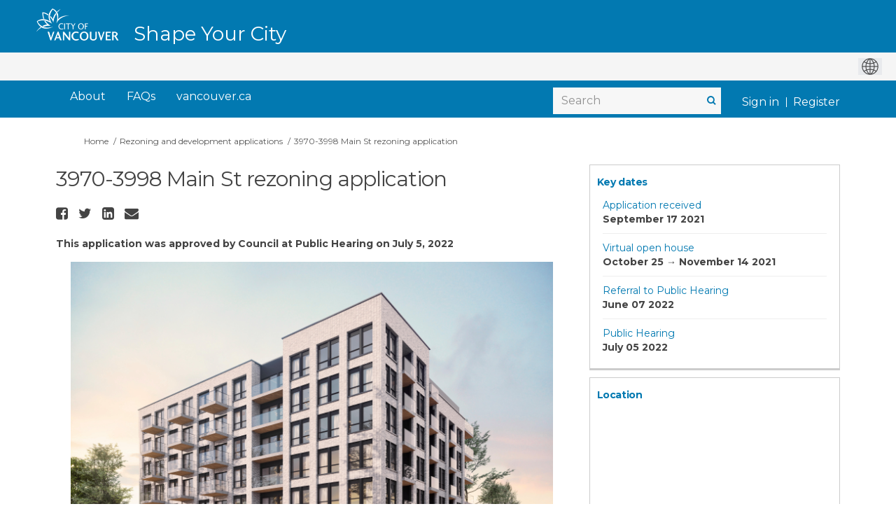

--- FILE ---
content_type: text/html; charset=utf-8
request_url: https://www.shapeyourcity.ca/3970-3998-main-st
body_size: 14779
content:
<!DOCTYPE html>
<html lang='en-US' xml:lang='en-US'>
<head>
<meta content='IE=edge' http-equiv='X-UA-Compatible'>
<meta content='text/html; charset=utf-8' http-equiv='Content-type'>
<meta content='width=device-width' name='viewport'>
<link href='https://s3.ca-central-1.amazonaws.com/ehq-production-canada/image_stores/favicons/bd63c1c8648142445f6c50ec065395cfad4c8b51/000/007/910/original/favicon.ico?1579628116' rel='icon' type='image/ico'>

<meta name="csrf-param" content="authenticity_token" />
<meta name="csrf-token" content="/pTsRLOp6k6LHyLo2IifsXJ6J5UhOZ8+KkAFpWkuc+podaKYiCXLhXrerDvX7Ih21KEJTlIg0JqlHLAOQUJzZA==" />

<meta content='We would like your feedback on a rezoning application at 3970-3998 Main St. The proposal is to allow for the development of a six-storey mixed-use building. The zoning would change from C-2 (Commercial) District to CD-1 (Comprehensive Development) District. This' name='description'>

<title>
3970-3998 Main St rezoning application
 | Shape Your City Vancouver
</title>

<span data-reporting-params='{&quot;authenticity_token&quot;:&quot;Sy9GN5ylKhife7n0eM4twRILw6uN1cSlMSufU26YE4jdzgjrpykL0266Nyd3qjoGtNDtcP7MiwG+dyr4RvQTBg==&quot;,&quot;referrer&quot;:null,&quot;type&quot;:&quot;AwareVisit&quot;,&quot;logger&quot;:{&quot;page_id&quot;:&quot;24617&quot;,&quot;page_type&quot;:&quot;Project&quot;,&quot;item_type&quot;:&quot;project&quot;,&quot;item_id&quot;:&quot;&quot;,&quot;user_type&quot;:&quot;AnonymousUser&quot;,&quot;user_id&quot;:1603783698,&quot;visited_url&quot;:&quot;https://www.shapeyourcity.ca/3970-3998-main-st&quot;,&quot;site_id&quot;:526}}' data-src='//d2i63gac8idpto.cloudfront.net/assets/analytics-a39e0c8e39dd35eedafc5121e3b8425c78f2e46b4832e1bf9fcc1b201b8119ac.js' id='ehq-analytics'></span>

<link rel="stylesheet" media="screen,print" href="//d2i63gac8idpto.cloudfront.net/assets/new_default/default-9a47d2dc29dd87301a9f579238c5139928bc44311bba0442aa3958251cef4c22.css" />
<link rel="stylesheet" media="screen" href="//d2i63gac8idpto.cloudfront.net/assets/froala_editor/froala_styles_upgrade-425406d2f311e8fca76aebe181bdcea2d7ec30ec2c9630dc1fefb9d30732d20f.css" />
<link rel="stylesheet" media="screen" href="https://cdnjs.cloudflare.com/ajax/libs/font-awesome/6.7.2/css/all.min.css" />
<link rel="stylesheet" media="screen" href="//d2i63gac8idpto.cloudfront.net/assets/new_default/sign_up-de60135618170ec113fc959da8e1e393673a99b5c565ad19488fd80e3e5a40b5.css" />
<link rel="stylesheet" media="screen" href="//d2i63gac8idpto.cloudfront.net/assets/user-dropdown-bee99507fe7495c0f5ffe5de88a85b6e09f21963d220aa2a9c16926a7ba4dc5c.css" />
<link rel="stylesheet" media="screen" href="//d2i63gac8idpto.cloudfront.net/assets/user-profile/icon-3cbbfec04bf53e713bbca1798e26001c9a1cc255daf08ae388b133dd6f3b6e75.css" />
<link rel="stylesheet" media="screen" href="//d2i63gac8idpto.cloudfront.net/assets/user-profile/settings-ed64296399cbab1e8e245e2b2d3e9c2b438ece52195d43d888120643d5abf1db.css" />
<link rel="stylesheet" media="screen" href="//d2i63gac8idpto.cloudfront.net/assets/new_cookie_consent-8fdf8278d291769a36eb5af4f7020b72a3d77ddaae2174ada55659de64110bb9.css" />
<!--[if IE]>
<link rel="stylesheet" media="screen,print" href="//d2i63gac8idpto.cloudfront.net/assets/new_default/iefix-07386916e5690c6766e857380d5ec028e3f0c6be997b2277e9badbd009e07f38.css" />
<link rel="stylesheet" media="screen,print" href="//d2i63gac8idpto.cloudfront.net/assets/border_radius_pie-32f298dfbe2eb24cc53e1ba5e6a543c3be7409a4a95e56054a5fafecead4aafa.css" />
<script>
  if(typeof String.prototype.trim !== 'function') {
   String.prototype.trim = function() {
    return this.replace(/^\s+|\s+$/g, '');
    }
  }
</script>
<![endif]-->
<!--[if IE 6]>
<link href='/assets/ie6.css' rel='stylesheet'>
<![endif]-->
<meta content='Shape Your City Vancouver' property='og:site_name'>
<meta content='3970-3998 Main St rezoning application' property='og:title'>
<meta content='https://ehq-production-canada.imgix.net/8e99a9b5c3a7d7b7f21e4de60a1590a0047dc1a0/original/1632247545/549af28ae58b5a7cdc78f5ff6453bd10_blob?1632247545-unsplash--undefined&amp;auto=compress%2Cformat&amp;w=1080' property='og:image'>
<meta content='100' property='og:image:width'>
<meta content='100' property='og:image:height'>
<meta content='Website' property='og:type'>
<meta content='https://www.shapeyourcity.ca/3970-3998-main-st' property='og:url'>
<meta content='We would like your feedback on a rezoning application at 3970-3998 Main St. The proposal is to allow for the development of a six-storey mixed-use building. The zoning would change from C-2 (Commercial) District to CD-1 (Comprehensive Development) District. This' property='og:description'>

<span data-client-side='true' data-demo='false' data-ehq-analytics-toggle-status='true' data-ga-setting-latest-old-tracking-id='G-93EXG27Q34' data-ga-setting-latest-tracking-id='G-R71DRH1YGZ' data-ga-setting-old-tracking-id='UA-2679674-9' data-ga-setting-tracking-id='UA-2679674-17' data-google-analytics-account='G-3P6E8NLJRF' data-google-analytics-account-present='true' data-new-cookie-consent-manager='true' data-property-name='ehq_public' data-traffic-tracking-enabled='true' id='google-analytics-data'></span>
<!-- / GA_SETTING["public"] returns a hash. When hash is used inside data attribute in HAML, it'll iterate through all the keys and prefixs the keys with "ga_settings" -->
<!-- / GA_SETTING["public"] has "old_tracking_id", "tracking_id" keys -->

<!-- Hack to get rid of quotes, can figure out alternatives later -->
<link href='//fonts.googleapis.com/css?family=Montserrat:300,400,700' rel='stylesheet' type='text/css'>
<link href='//d2i63gac8idpto.cloudfront.net/6583/theme/project/d73c6f402a86477652b218581176cb1b.css' rel='stylesheet' type='text/css'>


</head>
<body class='projects show ehq-projectsshow ehq-526 body-footer-padding' data-page-id='24617' data-page-type='projects.show' data-region='CANADA' data-site-id='526' data-theme-color='#0279b1' data-user-id='1603783698' data-user-type='AnonymousUser' style=''>

<!-- / Transform image with imgix in production -->
<div class='fade modal user-profile-modal' data-backdrop='static' data-keyboard='false' data-logo-alt='Shape Your City Vancouver' data-logo-url='https://ehq-production-canada.imgix.net/0b8ffd66ab3e764a38ce3beca72cf7d20889e7ba/original/1632216117/119ea7838a84ce694be720dd51f46df4_logo.png?auto=compress%2Cformat&amp;h=50&amp;max-w=300' data-script='/UserProfile.9161dc40d8bdc29d0961.bundle.js' data-spinner-alt='Loading' data-spinner-path='//d2i63gac8idpto.cloudfront.net/assets/ajax-loader-3470ff65e4074cbdc797a069b5ee6a5a7196fe558f31ea826cca4a699137b40c.gif' id='UserProfileModal' role='region' tabindex='-1'>
<div class='modal-dialog' role='document'>
<div class='modal-content'>
<div class='clearfix edit-profile modal-header'>
<button aria-label='Close' class='pull-right close' data-dismiss='modal' type='button'>
<span aria-hidden>
&times;
</span>
</button>
</div>
<div class='modal-body user-profile-modal' id='UserProfileEntry'></div>
</div>
</div>
</div>

<span data-is-development='false' data-is-production='true' id='env-data'></span>
<div id='accessibility-menu'>
<div class='access-menu' role='navigation'>
<button accessKey='0' aria-expanded='false' class='access-menu-visibility'>
Skip To
</button>
<div class='access-menu-container'>
<ul class='access-menu__headings'>
<li>
<a class='heading--item' href='#start-of-content' tabIndex='0'>
Skip to main content
</a>
</li>
<li><a title="Jump to navigation" target="_self" class="offscreen_jump_link heading--item" href="#mnav">Jump to navigation</a></li>
<li><a title="Skip to tools" target="_self" class="offscreen_jump_link heading--item" href="#tool_tab">Skip to tools</a></li>
<li><a title="Skip to additional project info" target="_self" class="offscreen_jump_link heading--item" href="#widgets">Skip to additional project info</a></li>

<li>
<a class='heading--item' href='#search-query' tabIndex='0'>
Search
</a>
</li>
</ul>
</div>
</div>

</div>
<link rel="stylesheet" media="screen" href="//d2i63gac8idpto.cloudfront.net/assets/new_default/ehq-integrations-8f11016b4f9e8f1d1981fa7e382a45721509cb4e5c6d611aa7a597f97da6b121.css" />
<div class='ehq-integrations-section'>
<div id='google-translate-element' style='margin-left: auto'>
<img alt='Globe' src='//d2i63gac8idpto.cloudfront.net/assets/globe-b582310c7d578a39bfd27ff35d8c98d9aa70018716d749ce34190d54659a47cb.png'>
</div>
<script>
  function startGoogleTranslation () {
    new google.translate.TranslateElement(
    {
      pageLanguage: "en-US",
      includedLanguages: ""
    },
    "google-translate-element"
    )
  }
</script>

</div>

<div id="ie6_unsupported_wrapper" aria-hidden="true">
  <div id="ie6_unsupported">
    <p style="text-align:center">IE10 and below are not supported.</p>
    <div class="compatible_browsers">
      <a class="chrome" href="https://www.google.com/chrome " title="Google Chrome">Google Chrome</a>
      <a class="firefox" href="http://www.mozilla.org/en-US/firefox/new/" title="Mozilla Firefox">Mozilla Firefox</a>
    </div>
    <p style="position:relative; top:-30px;text-align:center">Contact us for any help on browser support</p>
  </div>
</div>

<!-- This file is a placeholder for themes to override, if it requires including of any theme specific markup outside global container -->


<link rel="stylesheet" media="screen" href="https://cdnjs.cloudflare.com/ajax/libs/font-awesome/4.6.1/css/font-awesome.min.css" />
<div class="customheader">
  <div class="container">
    <div class="logo"><a href="/">
        <img src="https://s3-ca-central-1.amazonaws.com/aws-ec2-ca-central-1-opendatasoft-staticfileset/vancouver/logo" alt="Shape Your City Vancouver" title="Shape Your City Vancouver"></a>
      <div class="paris-header__perf">
        Shape Your City
      </div>
    </div>
    
  </div>
</div>

<!-- ZD: 77335 -->
<link href="https://vancouver.ca/resources/syc/shapeyourcity-ca.css" rel="stylesheet" type="text/css" >

<!-- Google Tag Manager -->

<script>(function(w,d,s,l,i){w[l]=w[l]||[];w[l].push({'gtm.start':

new Date().getTime(),event:'gtm.js'});var f=d.getElementsByTagName(s)[0],

j=d.createElement(s),dl=l!='dataLayer'?'&l='+l:'';j.async=true;j.src=

'https://www.googletagmanager.com/gtm.js?id='+i+dl;f.parentNode.insertBefore(j,f);

})(window,document,'script','dataLayer','GTM-KDB5N3QX');</script>

<!-- End Google Tag Manager -->

<!-- Additionally, paste this code immediately after the opening <body> tag: -->

<!-- Google Tag Manager (noscript) -->

<noscript><iframe src="https://www.googletagmanager.com/ns.html?id=GTM-KDB5N3QX"

height="0" width="0" style="display:none;visibility:hidden"></iframe></noscript>

<!-- End Google Tag Manager (noscript) -->

<style>
 /*fix for google translate position for home and other pages*/
.ehq-integrations-section {
position:absolute;
top:75px;
right:0px;
z-index:10000;
}
header .ehq-participant-header {
padding-top:40px;
}
 
 
 .custombutton {
 -webkit-box-align: center;
    align-items: center;
    background-color: rgb(2, 121, 177);
    box-shadow: rgb(0 0 0 / 10%) 0px 1px 3px 0px, rgb(0 0 0 / 6%) 0px 1px 2px 0px;
    color: rgb(255, 255, 255);
    display: inline-flex;
    font-family: Montserrat, Helvetica, Arial, sans-serif;
    font-size: 1em;
    font-weight: 700;
    padding: 1rem 2rem;
    border-radius: 0.25em;
    text-decoration: none;
}
 
/* state adjusted for nav links */
@media (min-width: 768px) {
body[data-page-id="13820"] .sm-clean>li:first-child {
 background: #4B8516;
}

body[data-page-id="13821"] .sm-clean>li:nth-child(2) {
 background: #4B8516;
}
}
 
/*buttons*/
 html body .main-container .shared-content-block span.button:hover,
html body .main-container .shared-content-block span.reply.button:hover,
html body .main-container .shared-content-block a.btn:hover, 
html body .main-container .shared-content-block a.btn-primary:hover, 
html body .main-container .shared-content-block a.submit-button:hover,
html body .main-container .shared-content-block a.button:hover, 
html body .main-container .shared-content-block a.reply.button:hover,
html body .main-container .shared-content-block input.btn:hover, 
html body .main-container .shared-content-block input.submit-button:hover,
html body .main-container .shared-content-block .btn-primary:hover,
html body .main-container .disabled-tool-message a.btn-primary:hover,
 html body .main-container .btn-primary:hover {
	background-color: rgb(255, 255, 255) !important;
    color: rgb(2, 121, 177) !important;
 box-shadow: rgb(0 0 0 / 10%) 0px 1px 3px 0px, rgb(0 0 0 / 6%) 0px 1px 2px 0px;
}
 
.goog-te-gadget,
.goog-te-combo, .goog-te-banner *,
.goog-te-ftab *, 
.goog-te-menu *, 
.goog-te-menu2 *, 
.goog-te-balloon * {
   font-family: Montserrat, Helvetica, Arial, sans-serif !important;
}
 
.goog-te-gadget img {
display:inline;
 }
 
.custombutton:hover {
background-color: rgb(255, 255, 255);
color: rgb(2, 121, 177);
}
 
 #SignUpModal .modal-header>.close {
    margin-top: 0;
    color: #000;
    opacity: 1;
    font-size: 34px;
    font-weight: normal;
}
 
 #modal-1-header {
  text-align:center;
 }
 
 #modal-1-header img {
   max-height: 50px;
  height: 50px !important;
    max-width: 90%;
 }

 
 /* all projects page */
body.ehq-projectsindex .filters-tabs-container .nav.nav-pills li.active>a:visited, 
body.ehq-projectsindex .filters-tabs-container .nav.nav-pills li.active>a {
 background: #0279B1;
}
 
/*font for the header as the home page does not take it into body tag*/
 .paris-header__perf {
  font-family: Montserrat, Helvetica, Arial, sans-serif !important;
 }
 
 /*image issue on home page*/
  main  div  img {
        display:block;        
    }
 
 
header .ehq-participant-header .auth-links {
    display: flex;
}
 
header .ehq-participant-header__right-menu-auth-links {
    margin-left: 4px;
}


body.ehq-projectsindex .project-tile__state--published {
 background: #4b8516;
color: white;
border: 1px solid #4b8516;
border-radius: 0;
font-weight: 600;
font-size: 14px;
padding: 0 5px;
z-index: 1;
 text-transform: none;
}

body.ehq-projectsindex .project-tile__state--archived {
background: #f8f8f8;
color: #444;
border-radius: 0;
border: 1px solid #d9d9d5;
font-size: 14px;
padding: 0 5px;
z-index: 1;
 text-transform: none;
} 

body.ehq-projectsindex .project-tile__meta__name {
 color: #444;
 font-size: 14px;
 line-height: 18px;
}

body.ehq-projectsindex .project-tile__meta {
 height: 55px;
}
 
  /*Custom Header*/
  .customheader {
    background: #0279B1;
    position: relative;
    top: 0;
    left: 0;
    right: 0;
    z-index: 1;
  }

body .customheader .container {
    position: relative;
    max-width:1158px;
    width:100%;
    margin:auto;
  }

    .customheader .logo {
    display: flex;
    align-items: stretch;
    height: 73px;
  }

  .customheader  .logo img {
    height: 50px;
    margin: 10px 0px;
  }

  .paris-header__perf {
      margin-top: 38px;
    color: #fff;
    line-height: 20px;
    font-weight: 500;
    white-space: nowrap;
    font-size: 28px;
    margin-left: 20px
  }

  .gt-fixed-parent {
    height: 0px;
  }

  .gt-fixed-parent {
    max-width: 1170px;
    margin: 0 auto;
    position: relative;
    padding-top: 3px;
    text-align: center;
    top: -70px;
  }

  .gt-fixed {
    position: absolute;
    right: 15px;
    font-size: 15px;
    line-height: 24px;

    margin-top: 20px;
    color: #fff;
   font-family: Montserrat;
  }

  #google_translate_element {
    text-align: center;
    padding: 12px;
    float: right;
    position: relative;
    top: -17px;
  }

  .goog-te-gadget-simple {
    padding-top: 5px;
    padding-bottom: 5px;
    border-color: #eee !important;

  }

  .goog-te-gadget-simple .goog-te-menu-value span {
    font-weight: 300;
  }
 
 .banner-wrap {
    margin-top: 0px;
}

  /* FIXING THE IFRAME ON PP */
  iframe.goog-te-menu-frame {
    width: 138px !important;
  }

  @media (min-width: 1140px) and (max-width: 1200px) {
    .projects .gt-fixed-parent {
      max-width: 1170px;
    }
  }

  @media (max-width: 1200px) {
    .gt-fixed-parent {
      max-width: 971px;
    }
  }

  @media (max-width: 1000px) {
    .gt-fixed-parent {
      max-width: 100%;
    }
  }

  @media (max-width: 768px) {
    .gt-fixed-parent {
      max-width: 750px;
    }
  }
 
   /* GOOGLE TRANSLATE END */
 
/*navigation*/ 
 header .ehq-participant-header {
width: 100%;
max-width: 1158px;
margin: 0 auto;
box-shadow:none;
background:transparent !important;
}
 
header,
.modal-header {
background: #0279B1 !important;
 }
 
 
header .ehq-participant-header__right-menu {
	width:100%;
	justify-content: flex-start;
}
 
 header .ehq-participant-header .search-bar__input {
  padding: 4px 12px 4px 12px;
 }

header .ehq-participant-header .search-bar {
margin-left: auto;
border:0;
background: #F7F7F7 !important;
}
 
header .ehq-participant-header .icon {
position: absolute;
right: 5px;
left:auto;
top: 0;
}
 
 header .ehq-participant-header__right-menu-auth-links {
    margin-left: auto;
}
 
 .ehq-participant-header__left-menu {
 display:none;
 }
 
header .ehq-participant-header a,
header .ehq-participant-header .nav-links__list__list-item__link,
header .ehq-participant-header .nav-links__list__list-item__link:visited,
header.ehq-participant-header a:hover, 
header.ehq-participant-header a:visited,
header.ehq-participant-header a:focus {
color: #fff !important;
font-weight:normal !important;
font-size:16px !important;
}
 
header .ehq-participant-header .nav-links__list__list-item__link {
      padding: 10px 10px;
 color: #fff !important;
 }
 header .ehq-participant-header .nav-links__list {
margin-left:10px;
 }
 header .ehq-participant-header .nav-links {
 margin-top: 0px;
 padding-bottom:0px;
}
 
 header .ehq-participant-header .nav-links__list__list-item__link:hover {
color: #fff !important;
background: #015982 !important;
}

 header  .ehq-participant-header .nav-links__list__list-item:not(:last-child) {
margin-right:0;
 }
 
 .ehq-participant-header .search-bar {
margin-left: auto;
border:0;
background: #F7F7F7;
margin-top:12px;
}

header .ehq-participant-header .search-bar__input {
height:38px;  
border:0 !important;
width:240px;
}
 
header  .search-bar__input::placeholder {
  font-size:16px;
  color:#919191 !important;
 }
 
 .bx-search:before {
    color: #0279b1;
    font-weight: bold;
}
 
 .ehq-participant-header .auth-links__list {
   position:relative;
 }
 
 .ehq-participant-header__right-menu {
    margin-left: 0px !important;
}
 
 /*footer*/
footer .ehq-participant-footer,
.footer .ehq-participant-footer,
#footer .ehq-participant-footer {
  display:none;
 }
 .auth-links__list .auth-links__list__list-item::after {
	position: absolute;
    top: 15px;
    bottom: 0;
    left: 0;
    height: 14px;
    margin: auto;
    border-right: 1px solid #fff;
    content: "";
}
 

 .auth-links__list .auth-links__list__list-item {
  position:relative;
 }
 
 .metismenu.auth-links__list .auth-links__list__list-item {
  position:static;
 }
 
 .ehq-participant-header .auth-links__list .auth-links__list__list-item .auth-links__list__list-item__link {
  color:#fff !important;
      padding: 0px 10px;
    margin-top: 15px;
}
 
  .ehq-participant-header .auth-links__list .auth-links__list__list-item__child  .auth-links__list__list-item__link,
  .ehq-participant-header .auth-links__list .auth-links__list__list-item__child  .auth-links__list__list-item__link:visited {
  padding:10px 10px !important;
  color:#000 !important;
   margin-top:0;
}
 
 
 
  .auth-links__list .auth-links__list__list-item .auth-links__list__list-item__child .auth-links__list__list-item__link:hover {
     background: #015982 !important;
   color:#fff !important
 }

 
 .metismenu.auth-links__list .auth-links__list__list-item::after,
 .auth-links__list .auth-links__list__list-item:first-child::after {
 display:none;
 }
 
 /*footer*/
footer .ehq-participant-footer,
.footer .ehq-participant-footer {
  display:none;
 }
 
 .customfooter {
  background: #0279B1;
  height: 60px;
  padding: 20px 0 0;
  border-top: 0;
  font-size: 14px;
  font-family: Montserrat;
}
 
 .customfooter .container {
      position: relative;
    max-width:1158px;
    width:100%;
    margin:auto;
 }

.copyright {
  float: left;
  color: #fff;
}

.footerlinks {
  float: right;
  text-align: left;
  width: auto;
}

.footerlinks ul {
  list-style: none;
 margin:0;
}

.footerlinks ul li {
  float: left;
  padding: 0 10px;
}

.footerlinks ul li a {
  color: #fff !important;
  text-decoration: underline;
}
 
 .footerlinks ul li a:hover {
  background:#015982 !important;
 }
 
 @media (max-width: 992px) {
  /*issue with mobile drop down*/
  .ehq-participant-header__mobile-menu-items {
      position:absolute;
    top:60px;
    right: 0;
    left: 0;
    width: auto;
    overflow: hidden;
   z-index:100 !important;
    }
  
  .breadcrumb,
  .breadcrumbs {
	padding-top: 90px;
}
  
  .main-container {
    padding-top: 0px;
}
  
   .ehq-participant-mobile-over {
       z-index: 1000 !important;
  top: 60px !important;
}
  
  /*hub pages mobile fix*/
  body[data-page-type="hubs.show"]  .ehq-participant-header__logo-container {
position:absolute !important;
top:0;
}

body[data-page-type="hubs.show"] header .ehq-participant-header {
background:#fff !important;      
z-index:1000000;
top:60px
}

body[data-page-type="hubs.show"]  .ehq-participant-header__logo-container {
position: absolute!important;
top: 0;
}

body[data-page-type="hubs.show"]  .customheader .logo img {
height: 53px;
margin: 5px 0px 0px 0px;
}
  
  header .ehq-participant-header .search-bar__input {
    width: 100%;
}
  
  .ehq-participant-header .auth-links__list .auth-links__list__list-item .auth-links__list__list-item__link span {
   color: #2980b9 !important;
  }
  
  .SignUpContainer {
    margin-top: 50px;
}
  
  .overlay {
    display: none;
    position: absolute;
    top: 0;
    right: 0px;
    left: 0;
    bottom: 0;
    background-color: rgba(255, 255, 255, 0.8);
    z-index: 100;
  }
  
  .projects-page-wrapper {
    padding: 0px 10px 0;
}
  
   main {
    padding: 100px 0 0;
}
  
  .customheader {
    position: absolute;
    top: 0px;
    left: 0;
    right: 0;
    z-index: 1;
}

  .customheader {
    height: 100px;
  }

  .customheader .container {
    padding: 0;
  }
  
  .ehq-participant-header__logo-container .logo {
display:none;
}
  
.customheader .logo {
display: block;
padding-top: 0px;
 height:auto;
}


  .customheader .logo a {
    margin: 0px 0px 0px 75px;
    display: inline-block;
}
  
    .customheader .logo img {
    height: 49px;
    margin: 5px 0px 0px 0px;
}
  
   .body-footer-padding .customheader .logo img {
    height: 48px;
    margin: 5px 0px 5px 0px;
}
  
  .ehq-participant-header__logo-container {
 align-items: flex-start;
    position:relative !important;
}
  
  .ehq-participant-header__logo-container .hamburger-icon {
    z-index: 1000;
   background-color: #015982;
padding: 3px 14px 21px 14px;
   color:#fff;
   border-radius: 0px;
}
  
  header section .ehq-participant-header__logo-container .hamburger-icon::before {
 display:block;
    background:url(https://ehq-production-australia.imgix.net/470e9e05aa9385cd89bf146dbd39c223309d93dc/original/1632479325/f271f546ccb06edc5a2a99c10ab861ba_menu.png?auto=compress&fit=crop);
       background-repeat: no-repeat;
       background-size:24px 18px;
    background-position: 5px 10px;
    height: 36px;
    width: 30px;
       content: "";
    position: relative;
}
  
  header section .ehq-participant-header__logo-container .hamburger-icon.close::before {
 display:block;
    background:url(https://ehq-production-australia.imgix.net/fd1e091596224f9946a12726ecd2670150e6b2d8/original/1632479444/59273ad346ff0fd855cefcfe0b2decd8_cross.png?auto=compress&fit=crop);
       background-repeat: no-repeat;
       background-size:24px 18px;
    background-position: 5px 10px;
    height: 36px;
    width: 30px;
       content: "";
    position: relative;
}
  
  .ehq-participant-header .hamburger-icon img {
display:none;
      width:24px;
   height:38px;
  }
  
  
  .ehq-participant-header__logo-container .hamburger-icon::after {
    content: "Menu";
    position: relative;
    color: #fff;
    left: 13px;
    font-family: "Montserrat";
    font-size: 12px;
    font-weight: 700;
    font-family: "Montserrat";
   position:absolute;
   bottom:5px;
   border-radius: 0px;
}
  
  .ehq-participant-header__mobile-menu-items {
    width: 100%;
    background: #fff;
    z-index: 1;
}
  
 
  
  header .ehq-participant-header .auth-links__list {
   margin-left:10px;
  }
  
  header .ehq-participant-header .auth-links {
	margin-bottom:0;
}
  
  header .ehq-participant-header a,
  header .ehq-participant-header .nav-links__list__list-item__link,
  header .ehq-participant-header .nav-links__list__list-item__link:visited,
  header.ehq-participant-header a:hover, 
  header.ehq-participant-header a:visited,
  header.ehq-participant-header a:focus {
    color: #000 !important;
    font-weight: normal !important;
    font-size: 16px !important;
}
  
   .ehq-participant-header .auth-links__list .auth-links__list__list-item .auth-links__list__list-item__link,
   .ehq-participant-header .auth-links__list .auth-links__list__list-item .auth-links__list__list-item__link:visited,
   .ehq-participant-header .auth-links__list .auth-links__list__list-item .auth-links__list__list-item__link:focus {
    color: #2980b9 !important;
}
  
  .ehq-participant-header .search-bar {
 margin-top: 0px;
}
  
   header .ehq-participant-header .search-bar__input {
  background:transparent !important;
 }
  
  .ehq-participant-header .nav-links__list__list-item {
    margin-right: 0;
    width: 100%;
    margin-left: 0;
    border-bottom: 1px solid #e8e8e8 !important;
}
  
   .paris-header__perf {
    font-size: 18px;
    margin-left: 0px;
    border-top: 1px solid #015982;
    padding-top: 10px;
    padding-left: 10px;
       margin-top: 0px;
}
 
  .gt-fixed-parent {
    top: 10px;
    background: #fff;
    height: 50px;
  }

  .gt-fixed {
    color: #000;
     margin-top:10px;
     margin-left:10px;
  }

  .gt-fixed {
    position: relative;
  }

  .copyright {
    float: none;
  }
  
  .customfooter .footerlinks {
    float: none;
  }
   .customfooter .footerlinks ul li {
    float: none;
       margin-top: 5px;
  }

  .customfooter {
    height: auto;
  }

  .customfooter .container {
    padding-left: 10px;
  }

  .customfooter ul {
    padding: 0 0 0 10px;
  }

  .customfooterbottom {
    height: auto;
  }
  
  header .ehq-participant-header .search-bar {    
    padding: 0 10px;
    margin-top:8px;
}
  
}
 
 /*e.o mobile styles*/
 
 /* Changes to SSO button */
.login-here hr {
 display: none !important;
}

.login-signup {
   position:relative;
   padding: 10px 10px 80px;
}

.login-here .login-here-button {
   position:absolute;
   bottom:0px;
   width:89%;
}

.form-actions.login-here-button {
   position:relative;
   bottom:0;
   width:100%;
}

a.adfs, a.adfs:hover {
  background: white !important;
 padding-left: 0px !important;
    border: none;
    color: #0279b1 !important;
 font-size: 16px !important;
 font-weight: 400;
}

a.adfs:hover { 
 text-decoration:underline !important;
}

 /* Balancing Act Adjustments for Guest Book use*/
body[data-page-id="15368"].guest_books .guest_book.col-lg-12 {
 padding: 0px;
}

body[data-page-id="15368"].ehq-projectsshow .guest_book .comment-post-form, 
body[data-page-id="15368"].ehq-projectsshow .guest_book .alert,
body[data-page-id="15368"].ehq-projectsshow .guest_book iframe,
body[data-page-id="15368"].ehq-guest_booksshow .display-banner,
body[data-page-id="15368"].ehq-guest_booksshow .comment-post-form,
body[data-page-id="15368"].ehq-guest_booksshow .blog-post-image,
body[data-page-id="15368"].ehq-guest_booksshow #cta
{
 display: none;
}

body[data-page-id="15368"].ehq-guest_booksshow .header-container .container {
 max-width: 1150px !important;
}

body[data-page-id="15368"].ehq-guest_booksshow .container {
 max-width: none;
 width: 100%;
}

body[data-page-id="15368"].ehq-guest_booksshow h2,
body[data-page-id="15368"].ehq-guest_booksshow .introToBA {
    max-width: 1120px;
    margin: 0 auto 20px;
}

body[data-page-id="15368"].ehq-projectsshow .guest_book .guest_book_intro_message .intro_msg img {
 max-width: 750px !important;
 max-height: none !important;
 width: 100%;
}

.ba-button-parent #cta {
background-color: #0279B1 !important;
border-color: #0279B1 !important;
border-radius: 5px;
color: #FFFFFF;
font-size: 16px;
line-height: 25px;
font-weight: 500;
height: 40px;
width:300px;
border:1px solid #0279B1 !important;
display:inline-block;
background-image:none !important;
padding: 7px 15px;	 
	}

	
.ba-button-parent #cta:hover {
background-color: #FFFFFF !important;
border-color: #B2B2B2 !important;
border-radius: 5px;
color: #0279B1 !important;
border:1px solid #B2B2B2 !important;
text-decoration:none !important;
	}
 body[data-page-type="hubs.show"] .customheader {
	position:absolute;
	top:0;
	right:0;
}
body[data-page-type="hubs.show"] header {
	position:relative;
	padding-top:80px;
}
 @media (min-width: 1200px) {
	header .ehq-participant-header,body .customheader .container {
	max-width: 1180px !important;
	}
	.ehq-participant-header__right-menu {
	margin-left: 0px !important;
	}
	.ehq-participant-header .nav-links__list__list-item {
	margin-left: 10px !important;
	}
	.ehq-participant-header .nav-links {
	margin-right: 0px !important;
	}
}
</style>
<div class='global-container' id='global-container'>
<!-- / the above id is used for initializing readspeaker. Class is used for styling. -->
<div aria-label='header' class='header-container' role='banner'>
<div id='header'></div>
<link rel="stylesheet" media="screen" href="https://cdn.jsdelivr.net/npm/metismenujs@1.2.0/dist/metismenujs.min.css" />
<script src="https://cdn.jsdelivr.net/npm/metismenujs@1.2.0/dist/metismenujs.min.js"></script>
<link rel="stylesheet" media="screen" href="https://cdn.jsdelivr.net/npm/boxicons@2.0.5/css/boxicons.min.css" />
<link rel="stylesheet" media="screen" href="//d2i63gac8idpto.cloudfront.net/assets/new_default/participant-header-and-footer-styles-04253cbd51580c7fcc12f0029ecd6fb30b45292a595f9676a4ed7babd1939d1f.css" />
<script src="https://d3cawr81v9kwxc.cloudfront.net/webpack/participant_header_section-1762755849109.bundle.js"></script>
<div class='container breadcrumb'>
<div class='crumb col-lg-9 col-sm-7 clearfix'>
<nav aria-label='breadcrumb'>
<p class='sr-only' id='breadcrumblabel'>You are here:</p>
<ul>
<li><a href="/" aria-current=&quot;page&quot; >Home</a></li><li><a href="/rezoning-and-development" aria-current=&quot;page&quot; >Rezoning and development applications</a></li><li>3970-3998 Main St rezoning application</li>
</ul>
</nav>
</div>

<link rel="stylesheet" media="screen" href="//d2i63gac8idpto.cloudfront.net/assets/user-dropdown-bee99507fe7495c0f5ffe5de88a85b6e09f21963d220aa2a9c16926a7ba4dc5c.css" />
<link rel="stylesheet" media="screen" href="//d2i63gac8idpto.cloudfront.net/assets/user-profile/icon-3cbbfec04bf53e713bbca1798e26001c9a1cc255daf08ae388b133dd6f3b6e75.css" />
<link rel="stylesheet" media="screen" href="//d2i63gac8idpto.cloudfront.net/assets/user-profile/settings-ed64296399cbab1e8e245e2b2d3e9c2b438ece52195d43d888120643d5abf1db.css" />
</div>

</div>
<div class='container main-container' id='start-of-content' role='main'>
<noscript class='noscript-survey'>
<p>Some content on this page may not display correctly. Please enable JavaScript in your browser&#39;s settings and refresh the page.</p>
</noscript>

<div class='clearfix'></div>
<div id='yield'>
<div id='fb-root'></div>
<!-- show an alert message for disabled contribution in draft project sharing mode. -->
<div class='row faux'>
<div class='col-lg-8 project_details'>
<div class='fr-view' id='project_description_text'>
<h1>3970-3998 Main St rezoning application</h1>
<div class='clearfix'></div>
<div class='SocialSharing' data-description='' data-image='' data-title='3970-3998 Main St rezoning application' data-url='https://www.shapeyourcity.ca/3970-3998-main-st'>
<span class='icon-facebook-sign' data-type='facebook' role='button' tabindex='0'>
<span class='sr-only'>Share 3970-3998 Main St rezoning application on Facebook</span>
</span>
<span class='icon-twitter' data-type='twitter' role='button' tabindex='0'>
<span class='sr-only'>Share 3970-3998 Main St rezoning application on Twitter</span>
</span>
<span class='icon-linkedin-sign' data-type='linkedin' role='button' tabindex='0'>
<span class='sr-only'>Share 3970-3998 Main St rezoning application on Linkedin</span>
</span>
<span class='icon-envelope' data-type='email' role='button' tabindex='0'>
<span class='sr-only'>Email 3970-3998 Main St rezoning application link</span>
</span>
</div>

<div class='clearfix'></div>
<p>
<p><strong>This application was approved by Council at Public Hearing on July 5, 2022</strong></p>
</p>
<div class='clearfix'></div>
<div class="description parent-description"><div class="truncated-description"><p><img src="https://s3.ca-central-1.amazonaws.com/ehq-production-canada/1a71bd6682682522aa5e492f891ffc57aadecea5/original/1633730344/645a1a8e2b4d8aedb484f5c84f7f9878_1.jpg?1633730344" style="width: 689px;" class="fr-fic fr-dib"></p><p>We would like your feedback on a rezoning application at 3970-3998 Main St. The proposal is to allow for the development of a six-storey mixed-use building. The zoning would change from C-2 (Commercial) District to CD-1 (Comprehensive Development) District. This proposal includes:</p><ul><li>60 secured market rental units</li><li>Commercial retail space at grade</li><li>A floor space ratio (FSR) of 3.97</li><li>A gross floor area of 4,898 sq. m (52,724 sq. ft.)</li><li>A building height of 22.6 m (74.1 ft.) with additional height for roof-top amenity up to 25.2 m (82.7 ft.)</li><li>53 vehicle parking spaces and 128 bicycle parking spaces<a href="https://rezoning.vancouver.ca/applications/7280fraserst/index.htm" rel="noopener noreferrer" target="_blank"></a></li></ul><p>The application is being considered under the <em><a href="https://bylaws.vancouver.ca/zoning/policy-rezoning-secured-rental.pdf?_ga=2.68016278.665845427.1626300300-305482051.1625077934" rel="noopener noreferrer" target="_blank">Secured Rental Policy</a>.</em></p><p><em>The medical clinic previously located at 3998 Main Street has relocated to a new building at 2205 Main Street.</em></p><p><strong>In response to COVID-19 (Coronavirus), an extended online question and answer (Q&amp;A) period was held in place of an in-person open house for this project</strong><strong>.</strong></p></div><div class="full-description hide"><p><img src="https://s3.ca-central-1.amazonaws.com/ehq-production-canada/1a71bd6682682522aa5e492f891ffc57aadecea5/original/1633730344/645a1a8e2b4d8aedb484f5c84f7f9878_1.jpg?1633730344" style="width: 689px;" class="fr-fic fr-dib"></p><p>We would like your feedback on a rezoning application at 3970-3998 Main St. The proposal is to allow for the development of a six-storey mixed-use building. The zoning would change from C-2 (Commercial) District to CD-1 (Comprehensive Development) District. This proposal includes:</p><ul><li>60 secured market rental units</li><li>Commercial retail space at grade</li><li>A floor space ratio (FSR) of 3.97</li><li>A gross floor area of 4,898 sq. m (52,724 sq. ft.)</li><li>A building height of 22.6 m (74.1 ft.) with additional height for roof-top amenity up to 25.2 m (82.7 ft.)</li><li>53 vehicle parking spaces and 128 bicycle parking spaces<a href="https://rezoning.vancouver.ca/applications/7280fraserst/index.htm" rel="noopener noreferrer" target="_blank"></a></li></ul><p>The application is being considered under the <em><a href="https://bylaws.vancouver.ca/zoning/policy-rezoning-secured-rental.pdf?_ga=2.68016278.665845427.1626300300-305482051.1625077934" rel="noopener noreferrer" target="_blank">Secured Rental Policy</a>.</em></p><p><em>The medical clinic previously located at 3998 Main Street has relocated to a new building at 2205 Main Street.</em></p><p><strong>In response to COVID-19 (Coronavirus), an extended online question and answer (Q&amp;A) period was held in place of an in-person open house for this project</strong><strong>.</strong></p></div></div>
</div>
<div class='clearfix'></div>
<div class='home-tools' id='tool_tab'>
<ul class='nav nav-tabs tool-tabs ehqthemed'>
<li class="active" style="max-width:99%"><a style="max-width:125px;width:125px" href="/3970-3998-main-st?tool=survey_tool&amp;tool_id=feedback#tool_tab">Send your comments</a></li>
<li style="max-width:99%"><a style="max-width:125px;width:125px" href="/3970-3998-main-st?tool=qanda#tool_tab">Ask a question</a></li>
</ul>

<div class='pinned-tabs-content' role='tabpanel'>
<div class='survey-tool col-lg-12'>
<div class='alert alert-info hide' id='survey-flash-msg'></div>
<div class='ehq-embed-survey' data-href='https://www.shapeyourcity.ca' data-pinned-survey='true' data-project-permalink='3970-3998-main-st' data-project-survey-link='feedback' height='600' width='100%'></div>
<script async='' src='https://www.shapeyourcity.ca/embeds/static/client/survey.js' type='text/javascript'></script>
</div>

<div class='clearfix'></div>
</div>
</div>
<div class='project__publish-date'>
</div>
</div>
<div class='col-lg-4 project_widgets' id='widgets' role='complementary'>
<div class='widget-wrap widget_key_date'>
<div class='widget-inner widget-with-title'>
<h2 aria-controls='KeyDateWidget_99134' aria-expanded='true' class='ehqthemed widget-header' data-target='#KeyDateWidget_99134' data-toggle='collapse' id='tab99134' tabindex='0'>
Key dates
<span class='widget-header-arrow' data-state='open'></span>
</h2>
<div class='collapse fr-view in widget-content' id='KeyDateWidget_99134'>
<!-- fetch with display option takes care of both scoping and display_options -->
<!-- toggle added for v2 and v5 -->
<ul class='widget-list unstyled'>
<li>
<div class='key-date-title' data-keydate='32438' id='keydates_32438'>
<a target="_blank" href="https://www.shapeyourcity.ca/3970-3998-main-st/widgets/99134/key_dates#32438">Application received</a>
</div>
<div class='key-date-date'>
<span>September 17 2021</span>
</div>
</li>
<li>
<div class='key-date-title' data-keydate='32439' id='keydates_32439'>
<a target="_blank" href="https://www.shapeyourcity.ca/3970-3998-main-st/widgets/99134/key_dates#32439">Virtual open house</a>
</div>
<div class='key-date-date'>
<span>October 25 &rarr; November 14 2021</span>
</div>
</li>
<li>
<div class='key-date-title' data-keydate='38728' id='keydates_38728'>
<a target="_blank" href="https://www.shapeyourcity.ca/3970-3998-main-st/widgets/99134/key_dates#38728">Referral to Public Hearing</a>
</div>
<div class='key-date-date'>
<span>June 07 2022</span>
</div>
</li>
<li>
<div class='key-date-title' data-keydate='39034' id='keydates_39034'>
<a target="_blank" href="https://www.shapeyourcity.ca/3970-3998-main-st/widgets/99134/key_dates#39034">Public Hearing</a>
</div>
<div class='key-date-date'>
<span>July 05 2022</span>
</div>
</li>
</ul>

</div>
</div>
</div>
<div class='widget-wrap widget_advanced'>
<div class='widget-inner widget-with-title'>
<h2 aria-controls='AdvancedWidget_99133' aria-expanded='true' class='ehqthemed widget-header' data-target='#AdvancedWidget_99133' data-toggle='collapse' id='tab99133' tabindex='0'>
Location
<span class='widget-header-arrow' data-state='open'></span>
</h2>
<div class='collapse fr-view in widget-content' id='AdvancedWidget_99133'>
<p><iframe src="https://www.google.com/maps/embed?pb=!1m18!1m12!1m3!1d10417.620048274055!2d-123.10953417960492!3d49.24976886924106!2m3!1f0!2f0!3f0!3m2!1i1024!2i768!4f13.1!3m3!1m2!1s0x548673f9f825c7bf%3A0x9d90cd20e4308677!2s3970%20Main%20St%2C%20Vancouver%2C%20BC%20V5V%203P2!5e0!3m2!1sen!2sca!4v1632247675944!5m2!1sen!2sca" width="100%" height="300" style="border:0;" allowfullscreen=""></iframe></p>
<div class='clearfix'></div>

</div>
</div>
</div>
<div class='widget-wrap widget_key_link'>
<div class='widget-inner widget-with-title'>
<h2 aria-controls='KeyLinkWidget_126434' aria-expanded='true' class='ehqthemed widget-header' data-target='#KeyLinkWidget_126434' data-toggle='collapse' id='tab126434' tabindex='0'>
Public hearing
<span class='widget-header-arrow' data-state='open'></span>
</h2>
<div class='collapse fr-view in widget-content' id='KeyLinkWidget_126434'>
<ul class='widget-list'>
<li class='keylinks'>
<em class='icon-external-link-sign key-link-icon'></em>
<a target="new" href="https://council.vancouver.ca/20220607/documents/rr3.pdf">Referral report
</a></li>
<li class='keylinks'>
<em class='icon-external-link-sign key-link-icon'></em>
<a target="new" href="https://council.vancouver.ca/20220705/phea20220705ag.htm">Agenda
</a></li>
</ul>

</div>
</div>
</div>
<div class='widget-wrap widget_key_link'>
<div class='widget-inner widget-with-title'>
<h2 aria-controls='KeyLinkWidget_99136' aria-expanded='true' class='ehqthemed widget-header' data-target='#KeyLinkWidget_99136' data-toggle='collapse' id='tab99136' tabindex='0'>
Applicable plans and policies
<span class='widget-header-arrow' data-state='open'></span>
</h2>
<div class='collapse fr-view in widget-content' id='KeyLinkWidget_99136'>
<ul class='widget-list'>
<li class='keylinks'>
<a href="https://bylaws.vancouver.ca/zoning/policy-rezoning-secured-rental.pdf">Secured Rental Policy</a>
</li>
<li class='keylinks'>
<a href="https://council.vancouver.ca/20171128/documents/rr1appendixa.pdf">Housing Vancouver Strategy</a>
</li>
<li class='keylinks'>
<a href="https://bylaws.vancouver.ca/zoning/zoning-by-law-district-schedule-c-2.pdf">C-2 District Schedule</a>
</li>
</ul>

</div>
</div>
</div>
<div class='widget-wrap widget_key_link'>
<div class='widget-inner widget-with-title'>
<h2 aria-controls='KeyLinkWidget_99137' aria-expanded='true' class='ehqthemed widget-header' data-target='#KeyLinkWidget_99137' data-toggle='collapse' id='tab99137' tabindex='0'>
About rezoning
<span class='widget-header-arrow' data-state='open'></span>
</h2>
<div class='collapse fr-view in widget-content' id='KeyLinkWidget_99137'>
<ul class='widget-list'>
<li class='keylinks'>
<em class='icon-external-link-sign key-link-icon'></em>
<a target="new" href="https://vancouver.ca/home-property-development/zoning-and-development-bylaw.aspx">Learn about zoning
</a></li>
<li class='keylinks'>
<em class='icon-external-link-sign key-link-icon'></em>
<a target="new" href="https://vancouver.ca/home-property-development/rezoning-applications.aspx">Rezoning applications and procedures
</a></li>
<li class='keylinks'>
<em class='icon-external-link-sign key-link-icon'></em>
<a target="new" href="https://vancouver.ca/home-property-development/enquire-about-and-apply-for-rezoning.aspx">Apply for rezoning
</a></li>
</ul>

</div>
</div>
</div>
<div class='widget-wrap widget_project_team'>
<div class='widget-inner widget-with-title'>
<h2 aria-controls='ProjectTeamWidget_99138' aria-expanded='true' class='ehqthemed widget-header' data-target='#ProjectTeamWidget_99138' data-toggle='collapse' id='tab99138' tabindex='0'>
Contact applicant
<span class='widget-header-arrow' data-state='open'></span>
</h2>
<div class='collapse fr-view in widget-content' id='ProjectTeamWidget_99138'>
<ul class='widget-list-user unstyled'>
<li>
<div class='row project-team-member'>
<div class='col-9 member-info'>
<div class='member-name'>
<strong>
<a href="https://www.shapeyourcity.ca/3970-3998-main-st/widgets/99138/team_members">Brandon Mari</a>
</strong>
<div class='clearfix'></div>
</div>
<p class='member-designation'>Development Manager</p>
<p>Locarno Legacy Corporation</p>
</div>
<div class='col-3'>
</div>
</div>
<div class='row project-team-member'>
<div class='member-info'>
<table class='team-info' role='presentation'>
<tr>
<td class='labels'>
Phone
</td>
<td class='member-phone'>778-822-8148</td>
</tr>
<tr>
<td class='labels'>
Email
</td>
<td class='member-email'>
<a href='mailto:bmari@locarno.ca'>
bmari@locarno.ca
</a>
</td>
</tr>
</table>
</div>
</div>
</li>
</ul>
<!--[if IE]>
<![endif]-->

</div>
</div>
</div>
<div class='widget-wrap widget_project_team'>
<div class='widget-inner widget-with-title'>
<h2 aria-controls='ProjectTeamWidget_99139' aria-expanded='true' class='ehqthemed widget-header' data-target='#ProjectTeamWidget_99139' data-toggle='collapse' id='tab99139' tabindex='0'>
Contact us
<span class='widget-header-arrow' data-state='open'></span>
</h2>
<div class='collapse fr-view in widget-content' id='ProjectTeamWidget_99139'>
<ul class='widget-list-user unstyled'>
<li>
<div class='row project-team-member'>
<div class='col-9 member-info'>
<div class='member-name'>
<strong>
<a href="https://www.shapeyourcity.ca/3970-3998-main-st/widgets/99139/team_members">Robert White</a>
</strong>
<div class='clearfix'></div>
</div>
<p class='member-designation'>Rezoning Planner</p>
<p>City of Vancouver</p>
</div>
<div class='col-3'>
</div>
</div>
<div class='row project-team-member'>
<div class='member-info'>
<table class='team-info' role='presentation'>
<tr>
<td class='labels'>
Phone
</td>
<td class='member-phone'>604-873-7484</td>
</tr>
<tr>
<td class='labels'>
Email
</td>
<td class='member-email'>
<a href='mailto:robert.white@vancouver.ca'>
robert.white@vancouver.ca
</a>
</td>
</tr>
</table>
</div>
</div>
</li>
</ul>
<!--[if IE]>
<![endif]-->

</div>
</div>
</div>

</div>
</div>
<span data-item-id='23930' data-item-type='SurveyTool' id='tracking-data'></span>

<div class='clearfix'></div>
</div>
<div class='clearfix'></div>
</div>
</div>
<div class='footer sticky-footer' role='contentinfo'>
<div id='footer'></div>
<script src="https://d3cawr81v9kwxc.cloudfront.net/webpack/participant_footer_section-1762755849109.bundle.js"></script>

<div class="customfooter">
	<div class="container">
		<p class="copyright">
			<span>© <any ods-datetime="" class="ng-binding">2020</any> City of Vancouver</span>
		</p>
		<div class="footerlinks">
			<ul>
				<li><a href="/terms">Terms of Use</a></li>
				<li><a href="/privacy">Privacy Policy</a></li>
				<li><a href="/accessibility">Accessibility</a></li>
				<li><a href="/technical_support">Technical Support</a></li>
				<li><a href="/sitemap">Sitemap</a></li>
				<li><a href="/moderation">Moderation</a></li>
				<li><a href="https://www.bangthetable.com" aria-label="Powered by EngagementHQ" target="_blank">powered by EngagementHQ <i class="fa fa-external-link" aria-hidden="true"></i></a></li>
			</ul>
		</div>
	</div>
</div>
<script
  src="https://code.jquery.com/jquery-3.5.1.js"   integrity="sha256-QWo7LDvxbWT2tbbQ97B53yJnYU3WhH/C8ycbRAkjPDc="
  crossorigin="anonymous"></script>
<script>
	function startTranslate() {
  var timeInterval = setInterval(findElement, 500);

  function initGoogleTranslateElement() {

  new google.translate.TranslateElement({pageLanguage: 'en', includedLanguages: 'af,sq,am,ar,hy,as,ay,az,bm,eu,be,bn,bho,bs,bg,ca,ceb,zh-CN,zh-TW,co,hr,cs,da,dv,doi,nl,en,eo,et,ee,fil,fi,fr,fy,gl,ka,de,el,gn,gu,ht,ha,haw,he,hi,hmn,hu,is,ig,ilo,id,ga,it,ja,jv,kn,kk,km,rw,gom,ko,kri,ku,ckb,ky,lo,la,lv,ln,lt,lg,lb,mk,mai,mg,ms,ml,mt,mi,mr,mni-Mtei,lus,mn,my,ne,no,ny,or,om,ps,fa,pl,pt,pa,qu,ro,ru,sm,sa,gd,nso,sr,st,sn,sd,si,sk,sl,so,es,su,sw,sv,tl,tg,ta,tt,te,th,ti,ts,tr,tk,ak,uk,ur,ug,uz,vi,cy,xh,yi,yo,zu', layout: google.translate.TranslateElement.InlineLayout.SIMPLE}, 'google_translate_element');
    clearInterval(timeInterval);
  }

  function findElement() {
    var element = document.getElementById("google_translate_element");
    if(element) { initGoogleTranslateElement(); };
  }
}
</script>
<script type="text/javascript" src="//translate.google.com/translate_a/element.js?cb=startTranslate"></script>
<script type="text/javascript">
  setTimeout(function() {
   $(document).ready(function () { 
    console.log("hello");
      $( "header section .ehq-participant-header__logo-container .hamburger-icon" ).click(function() {
      $('header section .ehq-participant-header__logo-container .hamburger-icon').toggleClass('close');      
   });

   	}); 
  }, 2000);
  </script>
</div>

<span data-environment='page_id=24617&amp;site_id=526' data-external-link='(External link)' id='shared-env'></span>

<script src="//d2i63gac8idpto.cloudfront.net/assets/monitoring-fa302f1ff23bc6acc9a4925c3e205d9a574a1e74a4a9ccc7cf769985570359c3.js"></script>
<script src="//d2i63gac8idpto.cloudfront.net/assets/new_default/default-vendor-b8fc56cf03aa0edc895450eadd69afe5223eedc394d9e6ea34c8de9820f3a9c6.js" debug="false"></script>
<script src="//d2i63gac8idpto.cloudfront.net/assets/new_default/default-a60182e1d65c8e3828a7204f8e6c93df1d76b952094f466e2129dd856067c5bb.js"></script>
<script data-consent='analytics' data-main='google-analytics' data-src='//d2i63gac8idpto.cloudfront.net/assets/google_analytics-d785ccc797e21ba2c5b5589c57c4db0c79cd4cd31b15960e5c1c332a9517726f.js'></script>
<input type="hidden" name="t-redactor-title" id="t-redactor-title" value="Rich text editor" autocomplete="off" />
<input type="hidden" name="current-site-pp" id="current-site-pp" value="privacy" autocomplete="off" />
<input type="hidden" name="current-site-toc" id="current-site-toc" value="terms" autocomplete="off" />
<script src="//d2i63gac8idpto.cloudfront.net/assets/jquery.remotipart-d4a0fb733b07584385dbfac049368330ff83c09fb24e52f793245b5fe5c40450.js"></script>
<script src="//d2i63gac8idpto.cloudfront.net/assets/new_default/dependent-23c2f670b80660484c0e7373f4cb465e5499e4798c8cdc991ee45754b0138754.js"></script>
<script src="//d2i63gac8idpto.cloudfront.net/assets/new_default/take_survey-18c467adea39ab23016c44278b6986b7aa07e0692efc88c829568eeaf4e0bd13.js"></script>
<script src="//d2i63gac8idpto.cloudfront.net/assets/jquery.form-16dea76f56667c06661f87a01fe3b63e9e1be74d35e81d5bd46ea03d2d3ffd63.js"></script>
<script src="//d2i63gac8idpto.cloudfront.net/assets/modernizr.objectfit-61a86ef7a073cfdf4431b4452e056bf306cd473808f05895e20e53c2061098c7.js"></script>
<script src="//d2i63gac8idpto.cloudfront.net/assets/object-fit-ie-2c5cc4f652cc478f3fb73d2a2f94b2fa362e62612a4e94f8f99a3fb8cf2e31c7.js"></script>
<script src="//d2i63gac8idpto.cloudfront.net/assets/modernizr.objectfit-61a86ef7a073cfdf4431b4452e056bf306cd473808f05895e20e53c2061098c7.js"></script>
<script src="//d2i63gac8idpto.cloudfront.net/assets/object-fit-ie-2c5cc4f652cc478f3fb73d2a2f94b2fa362e62612a4e94f8f99a3fb8cf2e31c7.js"></script>
<script>
  $(document).ready(function(){
    $('.widget-header').on('click', function(e) {
      var collapsed = $(this).attr("aria-expanded")
      if(collapsed === "true") {
        $(this).attr("aria-expanded", "false");
      }
      else {
        $(this).attr("aria-expanded", "true");
      }
    });
  });
</script>
<script src="//d2i63gac8idpto.cloudfront.net/assets/pinned_survey_tracker-11b1916a526caf92ad7b5cf1ee81da9e84ddd361b5cb635baafd2a5e2e052ecf.js"></script>
<script src="//d2i63gac8idpto.cloudfront.net/assets/survey_acknowledgement_message-36f15949bbd0bdde68cac6bcf049cb210c4f5066c862b2876b1a32e4502d645b.js"></script>
<script src="//d2i63gac8idpto.cloudfront.net/assets/ableplayer-ba64d6d2d67e8b18bedf63ce6fedf199294227ca199f46d12884c211069de5b3.js"></script>
<script src="//d2i63gac8idpto.cloudfront.net/assets/tool_accessibility-808a6317af58f89e163830e2afbcacd27766a39cbec07ad10c18de7569983c53.js"></script>
<script async='' crossorigin='anonymous' defer='defer' src='https://connect.facebook.net/en_US/sdk.js#xfbml=1&amp;version=v3.3'></script>
<script src="https://www.google.com/recaptcha/api.js" async="async"></script>
<script src="//d2i63gac8idpto.cloudfront.net/assets/user_profile-84b28bae21c92a662342bcf248a3f43b09e66f7e1b7165d970c7125c65e08215.js"></script>
<script src="//d2i63gac8idpto.cloudfront.net/assets/accessibility-dbaead5585533b4b1b5a9fe53b2ea15098d832c3a64c2b351cae0686b6c5d805.js"></script>
<script src="https://translate.google.com/translate_a/element.js?cb=startGoogleTranslation"></script>
<script src="https://cdnjs.cloudflare.com/ajax/libs/jquery.smartmenus/1.0.0/jquery.smartmenus.min.js"></script>
<script src="//d2i63gac8idpto.cloudfront.net/assets/unsplash-ea08949798d7a59edb8e5129864cb5b944815ce85d83d30f1658672e9ad541fd.js"></script>
<script src="//d2i63gac8idpto.cloudfront.net/assets/user_profile-84b28bae21c92a662342bcf248a3f43b09e66f7e1b7165d970c7125c65e08215.js"></script>
<script src="//d2i63gac8idpto.cloudfront.net/assets/bondi/header-7bef5a82edf8e0d2fb76b57fd36a1951f27f3ff74899dd40b7fc4b7433cffd5a.js"></script>

<!-- This file is a placeholder for themes to override, if it requires including of any theme specific javascripts -->



<script src="//d2i63gac8idpto.cloudfront.net/assets/konveio-c01090d8468bd630ea7f5b6754c2ca6ff98f8a4be3b8810f5650350dae47567b.js"></script>

<script src="//d2i63gac8idpto.cloudfront.net/assets/add_pfe_auth_cookie-f8b9a551789e46eaa2301b64b1d5a6f009e9a6046816cd31e145258e9451f000.js"></script>
<script src="//d2i63gac8idpto.cloudfront.net/assets/update_links_with_next-ebfe5b54634383d888e18643c06853503183b9f1f48af2f6c35fb91a0023993f.js"></script>
<script src="//d2i63gac8idpto.cloudfront.net/assets/add_pfe_ideas_cookie-093f8447396b8040b66f7892f0f1abda4d5b8321475db96472f980f273a8801e.js"></script>
</body>
</html>



--- FILE ---
content_type: text/html; charset=utf-8
request_url: https://www.shapeyourcity.ca/3970-3998-main-st/surveys/feedback/pinned?hostOrigin=https://www.shapeyourcity.ca/3970-3998-main-st
body_size: 27246
content:
<!DOCTYPE html><html lang="en-US" nonce="MWY3OGRhMzItZmIxMy00YWQxLTk0Y2QtY2Q4ODAzODA2MmI0"><head><meta charSet="utf-8"/><meta name="viewport" content="width=device-width"/><title>3970-3998 Main St rezoning application comments | Shape Your City Vancouver</title><meta name="description" content="Now that you&amp;#39;ve reviewed the application, it&amp;#39;s time to submit your feedback. What are your initial thoughts on the proposal?&amp;nbsp;You may want to consider:How the proposal affects the immediate surroundingsThe proposal&amp;rsquo;s fit with the City&amp;rsquo;s goals and prioritiesAny changes you feel are needed to address your concerns"/><meta name="next-head-count" content="4"/><link rel="icon" type="image/ico" href="https://ehq-production-canada.imgix.net/image_stores/favicons/bd63c1c8648142445f6c50ec065395cfad4c8b51/000/007/910/original/favicon.ico?1579628116?auto=format,compress&amp;fit=clip&amp;h=1500&amp;w=1500&amp;max-w=2500&amp;min-w=1500"/><link href="https://fonts.googleapis.com/css?family=Montserrat:ital,wght@0,300;0,400;0,500;0,600;0,700;1,300;1,400;1,500;1,600;1,700&amp;display=swap" rel="stylesheet" nonce="MWY3OGRhMzItZmIxMy00YWQxLTk0Y2QtY2Q4ODAzODA2MmI0"/><link href="https://fonts.googleapis.com/css?family=Montserrat:ital,wght@0,300;0,400;0,500;0,600;0,700;1,300;1,400;1,500;1,600;1,700&amp;display=swap" rel="stylesheet" nonce="MWY3OGRhMzItZmIxMy00YWQxLTk0Y2QtY2Q4ODAzODA2MmI0"/><link rel="stylesheet" type="text/css" nonce="MWY3OGRhMzItZmIxMy00YWQxLTk0Y2QtY2Q4ODAzODA2MmI0" href="https://d2x8o7492hpmx7.cloudfront.net//external/css/metismenujs@1.2.0.css"/><link data-next-font="" rel="preconnect" href="/" crossorigin="anonymous"/><link rel="preload" href="https://d2x8o7492hpmx7.cloudfront.net/_next/static/css/bde5b7af1e6a71e4.css" as="style"/><link rel="stylesheet" href="https://d2x8o7492hpmx7.cloudfront.net/_next/static/css/bde5b7af1e6a71e4.css" data-n-g=""/><noscript data-n-css=""></noscript><script defer="" nomodule="" src="https://d2x8o7492hpmx7.cloudfront.net/_next/static/chunks/polyfills-42372ed130431b0a.js"></script><script src="https://d2x8o7492hpmx7.cloudfront.net/_next/static/chunks/webpack-76b1f691d7f56c72.js" defer=""></script><script src="https://d2x8o7492hpmx7.cloudfront.net/_next/static/chunks/framework-c7c00ee112e062f9.js" defer=""></script><script src="https://d2x8o7492hpmx7.cloudfront.net/_next/static/chunks/main-aac7121e34bee950.js" defer=""></script><script src="https://d2x8o7492hpmx7.cloudfront.net/_next/static/chunks/pages/_app-634127f6f8b694b1.js" defer=""></script><script src="https://d2x8o7492hpmx7.cloudfront.net/_next/static/chunks/4482-e89846d06de591b0.js" defer=""></script><script src="https://d2x8o7492hpmx7.cloudfront.net/_next/static/chunks/9332-4bfc11df2a7dc50c.js" defer=""></script><script src="https://d2x8o7492hpmx7.cloudfront.net/_next/static/chunks/2669-419461159b49713c.js" defer=""></script><script src="https://d2x8o7492hpmx7.cloudfront.net/_next/static/chunks/549-c8c5ae482a0e44b3.js" defer=""></script><script src="https://d2x8o7492hpmx7.cloudfront.net/_next/static/chunks/8176-a7a3fbb0b4572994.js" defer=""></script><script src="https://d2x8o7492hpmx7.cloudfront.net/_next/static/chunks/194-ce002e6d4faef083.js" defer=""></script><script src="https://d2x8o7492hpmx7.cloudfront.net/_next/static/chunks/pages/%5BprojectId%5D/surveys/%5BsurveyId%5D/pinned-da79d2b65d2254b0.js" defer=""></script><script src="https://d2x8o7492hpmx7.cloudfront.net/_next/static/sSghL2G1UdJvaXNk8K2Je/_buildManifest.js" defer=""></script><script src="https://d2x8o7492hpmx7.cloudfront.net/_next/static/sSghL2G1UdJvaXNk8K2Je/_ssgManifest.js" defer=""></script></head><body><script id="chakra-script" nonce="MWY3OGRhMzItZmIxMy00YWQxLTk0Y2QtY2Q4ODAzODA2MmI0">!(function(){try{var a=function(c){var v="(prefers-color-scheme: dark)",h=window.matchMedia(v).matches?"dark":"light",r=c==="system"?h:c,o=document.documentElement,s=document.body,l="chakra-ui-light",d="chakra-ui-dark",i=r==="dark";return s.classList.add(i?d:l),s.classList.remove(i?l:d),o.style.colorScheme=r,o.dataset.theme=r,r},n=a,m="light",e="chakra-ui-color-mode",t=localStorage.getItem(e);t?a(t):localStorage.setItem(e,a(m))}catch(a){}})();</script><div id="__next"><style>
    #nprogress {
      pointer-events: none;
    }
    #nprogress .bar {
      background: #29D;
      position: fixed;
      z-index: 9999;
      top: 0;
      left: 0;
      width: 100%;
      height: 3px;
    }
    #nprogress .peg {
      display: block;
      position: absolute;
      right: 0px;
      width: 100px;
      height: 100%;
      box-shadow: 0 0 10px #29D, 0 0 5px #29D;
      opacity: 1;
      -webkit-transform: rotate(3deg) translate(0px, -4px);
      -ms-transform: rotate(3deg) translate(0px, -4px);
      transform: rotate(3deg) translate(0px, -4px);
    }
    #nprogress .spinner {
      display: block;
      position: fixed;
      z-index: 1031;
      top: 15px;
      right: 15px;
    }
    #nprogress .spinner-icon {
      width: 18px;
      height: 18px;
      box-sizing: border-box;
      border: solid 2px transparent;
      border-top-color: #29D;
      border-left-color: #29D;
      border-radius: 50%;
      -webkit-animation: nprogresss-spinner 400ms linear infinite;
      animation: nprogress-spinner 400ms linear infinite;
    }
    .nprogress-custom-parent {
      overflow: hidden;
      position: relative;
    }
    .nprogress-custom-parent #nprogress .spinner,
    .nprogress-custom-parent #nprogress .bar {
      position: absolute;
    }
    @-webkit-keyframes nprogress-spinner {
      0% {
        -webkit-transform: rotate(0deg);
      }
      100% {
        -webkit-transform: rotate(360deg);
      }
    }
    @keyframes nprogress-spinner {
      0% {
        transform: rotate(0deg);
      }
      100% {
        transform: rotate(360deg);
      }
    }
  </style><style data-emotion="ehq-contentsecuritypolicy-global 101gcq5">:host,:root,[data-theme]{--chakra-ring-inset:var(--chakra-empty,/*!*/ /*!*/);--chakra-ring-offset-width:0px;--chakra-ring-offset-color:#fff;--chakra-ring-color:rgba(66, 153, 225, 0.6);--chakra-ring-offset-shadow:0 0 #0000;--chakra-ring-shadow:0 0 #0000;--chakra-space-x-reverse:0;--chakra-space-y-reverse:0;--chakra-colors-transparent:transparent;--chakra-colors-current:currentColor;--chakra-colors-black:#000000;--chakra-colors-white:#FFFFFF;--chakra-colors-whiteAlpha-50:rgba(255, 255, 255, 0.04);--chakra-colors-whiteAlpha-100:rgba(255, 255, 255, 0.06);--chakra-colors-whiteAlpha-200:rgba(255, 255, 255, 0.08);--chakra-colors-whiteAlpha-300:rgba(255, 255, 255, 0.16);--chakra-colors-whiteAlpha-400:rgba(255, 255, 255, 0.24);--chakra-colors-whiteAlpha-500:rgba(255, 255, 255, 0.36);--chakra-colors-whiteAlpha-600:rgba(255, 255, 255, 0.48);--chakra-colors-whiteAlpha-700:rgba(255, 255, 255, 0.64);--chakra-colors-whiteAlpha-800:rgba(255, 255, 255, 0.80);--chakra-colors-whiteAlpha-900:rgba(255, 255, 255, 0.92);--chakra-colors-blackAlpha-50:rgba(0, 0, 0, 0.04);--chakra-colors-blackAlpha-100:rgba(0, 0, 0, 0.06);--chakra-colors-blackAlpha-200:rgba(0, 0, 0, 0.08);--chakra-colors-blackAlpha-300:rgba(0, 0, 0, 0.16);--chakra-colors-blackAlpha-400:rgba(0, 0, 0, 0.24);--chakra-colors-blackAlpha-500:rgba(0, 0, 0, 0.36);--chakra-colors-blackAlpha-600:rgba(0, 0, 0, 0.48);--chakra-colors-blackAlpha-700:rgba(0, 0, 0, 0.64);--chakra-colors-blackAlpha-800:rgba(0, 0, 0, 0.80);--chakra-colors-blackAlpha-900:rgba(0, 0, 0, 0.92);--chakra-colors-gray-50:#F7FAFC;--chakra-colors-gray-100:#EDF2F7;--chakra-colors-gray-200:#E2E8F0;--chakra-colors-gray-300:#CBD5E0;--chakra-colors-gray-400:#A0AEC0;--chakra-colors-gray-500:#718096;--chakra-colors-gray-600:#4A5568;--chakra-colors-gray-700:#2D3748;--chakra-colors-gray-800:#1A202C;--chakra-colors-gray-900:#171923;--chakra-colors-red-50:#FFF5F5;--chakra-colors-red-100:#FED7D7;--chakra-colors-red-200:#FEB2B2;--chakra-colors-red-300:#FC8181;--chakra-colors-red-400:#F56565;--chakra-colors-red-500:#E53E3E;--chakra-colors-red-600:#C53030;--chakra-colors-red-700:#9B2C2C;--chakra-colors-red-800:#822727;--chakra-colors-red-900:#63171B;--chakra-colors-orange-50:#FFFAF0;--chakra-colors-orange-100:#FEEBC8;--chakra-colors-orange-200:#FBD38D;--chakra-colors-orange-300:#F6AD55;--chakra-colors-orange-400:#ED8936;--chakra-colors-orange-500:#DD6B20;--chakra-colors-orange-600:#C05621;--chakra-colors-orange-700:#9C4221;--chakra-colors-orange-800:#7B341E;--chakra-colors-orange-900:#652B19;--chakra-colors-yellow-50:#FFFFF0;--chakra-colors-yellow-100:#FEFCBF;--chakra-colors-yellow-200:#FAF089;--chakra-colors-yellow-300:#F6E05E;--chakra-colors-yellow-400:#ECC94B;--chakra-colors-yellow-500:#D69E2E;--chakra-colors-yellow-600:#B7791F;--chakra-colors-yellow-700:#975A16;--chakra-colors-yellow-800:#744210;--chakra-colors-yellow-900:#5F370E;--chakra-colors-green-50:#F0FFF4;--chakra-colors-green-100:#C6F6D5;--chakra-colors-green-200:#9AE6B4;--chakra-colors-green-300:#68D391;--chakra-colors-green-400:#48BB78;--chakra-colors-green-500:#38A169;--chakra-colors-green-600:#2F855A;--chakra-colors-green-700:#276749;--chakra-colors-green-800:#22543D;--chakra-colors-green-900:#1C4532;--chakra-colors-teal-50:#E6FFFA;--chakra-colors-teal-100:#B2F5EA;--chakra-colors-teal-200:#81E6D9;--chakra-colors-teal-300:#4FD1C5;--chakra-colors-teal-400:#38B2AC;--chakra-colors-teal-500:#319795;--chakra-colors-teal-600:#2C7A7B;--chakra-colors-teal-700:#285E61;--chakra-colors-teal-800:#234E52;--chakra-colors-teal-900:#1D4044;--chakra-colors-blue-50:#ebf8ff;--chakra-colors-blue-100:#bee3f8;--chakra-colors-blue-200:#90cdf4;--chakra-colors-blue-300:#63b3ed;--chakra-colors-blue-400:#4299e1;--chakra-colors-blue-500:#3182ce;--chakra-colors-blue-600:#2b6cb0;--chakra-colors-blue-700:#2c5282;--chakra-colors-blue-800:#2a4365;--chakra-colors-blue-900:#1A365D;--chakra-colors-cyan-50:#EDFDFD;--chakra-colors-cyan-100:#C4F1F9;--chakra-colors-cyan-200:#9DECF9;--chakra-colors-cyan-300:#76E4F7;--chakra-colors-cyan-400:#0BC5EA;--chakra-colors-cyan-500:#00B5D8;--chakra-colors-cyan-600:#00A3C4;--chakra-colors-cyan-700:#0987A0;--chakra-colors-cyan-800:#086F83;--chakra-colors-cyan-900:#065666;--chakra-colors-purple-50:#FAF5FF;--chakra-colors-purple-100:#E9D8FD;--chakra-colors-purple-200:#D6BCFA;--chakra-colors-purple-300:#B794F4;--chakra-colors-purple-400:#9F7AEA;--chakra-colors-purple-500:#805AD5;--chakra-colors-purple-600:#6B46C1;--chakra-colors-purple-700:#553C9A;--chakra-colors-purple-800:#44337A;--chakra-colors-purple-900:#322659;--chakra-colors-pink-50:#FFF5F7;--chakra-colors-pink-100:#FED7E2;--chakra-colors-pink-200:#FBB6CE;--chakra-colors-pink-300:#F687B3;--chakra-colors-pink-400:#ED64A6;--chakra-colors-pink-500:#D53F8C;--chakra-colors-pink-600:#B83280;--chakra-colors-pink-700:#97266D;--chakra-colors-pink-800:#702459;--chakra-colors-pink-900:#521B41;--chakra-colors-linkedin-50:#E8F4F9;--chakra-colors-linkedin-100:#CFEDFB;--chakra-colors-linkedin-200:#9BDAF3;--chakra-colors-linkedin-300:#68C7EC;--chakra-colors-linkedin-400:#34B3E4;--chakra-colors-linkedin-500:#00A0DC;--chakra-colors-linkedin-600:#008CC9;--chakra-colors-linkedin-700:#0077B5;--chakra-colors-linkedin-800:#005E93;--chakra-colors-linkedin-900:#004471;--chakra-colors-facebook-50:#E8F4F9;--chakra-colors-facebook-100:#D9DEE9;--chakra-colors-facebook-200:#B7C2DA;--chakra-colors-facebook-300:#6482C0;--chakra-colors-facebook-400:#4267B2;--chakra-colors-facebook-500:#385898;--chakra-colors-facebook-600:#314E89;--chakra-colors-facebook-700:#29487D;--chakra-colors-facebook-800:#223B67;--chakra-colors-facebook-900:#1E355B;--chakra-colors-messenger-50:#D0E6FF;--chakra-colors-messenger-100:#B9DAFF;--chakra-colors-messenger-200:#A2CDFF;--chakra-colors-messenger-300:#7AB8FF;--chakra-colors-messenger-400:#2E90FF;--chakra-colors-messenger-500:#0078FF;--chakra-colors-messenger-600:#0063D1;--chakra-colors-messenger-700:#0052AC;--chakra-colors-messenger-800:#003C7E;--chakra-colors-messenger-900:#002C5C;--chakra-colors-whatsapp-50:#dffeec;--chakra-colors-whatsapp-100:#b9f5d0;--chakra-colors-whatsapp-200:#90edb3;--chakra-colors-whatsapp-300:#65e495;--chakra-colors-whatsapp-400:#3cdd78;--chakra-colors-whatsapp-500:#22c35e;--chakra-colors-whatsapp-600:#179848;--chakra-colors-whatsapp-700:#0c6c33;--chakra-colors-whatsapp-800:#01421c;--chakra-colors-whatsapp-900:#001803;--chakra-colors-twitter-50:#E5F4FD;--chakra-colors-twitter-100:#C8E9FB;--chakra-colors-twitter-200:#A8DCFA;--chakra-colors-twitter-300:#83CDF7;--chakra-colors-twitter-400:#57BBF5;--chakra-colors-twitter-500:#1DA1F2;--chakra-colors-twitter-600:#1A94DA;--chakra-colors-twitter-700:#1681BF;--chakra-colors-twitter-800:#136B9E;--chakra-colors-twitter-900:#0D4D71;--chakra-colors-telegram-50:#E3F2F9;--chakra-colors-telegram-100:#C5E4F3;--chakra-colors-telegram-200:#A2D4EC;--chakra-colors-telegram-300:#7AC1E4;--chakra-colors-telegram-400:#47A9DA;--chakra-colors-telegram-500:#0088CC;--chakra-colors-telegram-600:#007AB8;--chakra-colors-telegram-700:#006BA1;--chakra-colors-telegram-800:#005885;--chakra-colors-telegram-900:#003F5E;--chakra-colors-brand-50:#eefafc;--chakra-colors-brand-100:#def6fc;--chakra-colors-brand-200:#bdecfc;--chakra-colors-brand-300:#9ce3fc;--chakra-colors-brand-400:#7bdafc;--chakra-colors-brand-500:#0279b1;--chakra-colors-brand-600:#0190d3;--chakra-colors-brand-700:#0178b0;--chakra-colors-brand-800:#01608d;--chakra-colors-brand-900:#003046;--chakra-colors-emoji-500:#FFCE00;--chakra-colors-x-500:#000000;--chakra-colors-x-600:#333333;--chakra-colors-feedback-info:#1765C4;--chakra-colors-feedback-success:#348632;--chakra-colors-feedback-warning:#C55200;--chakra-colors-feedback-error:#E2221D;--chakra-borders-none:0;--chakra-borders-1px:1px solid;--chakra-borders-2px:2px solid;--chakra-borders-4px:4px solid;--chakra-borders-8px:8px solid;--chakra-fonts-heading:Montserrat,Helvetica,Arial,sans-serif;--chakra-fonts-body:Montserrat,Helvetica,Arial,sans-serif;--chakra-fonts-mono:SFMono-Regular,Menlo,Monaco,Consolas,"Liberation Mono","Courier New",monospace;--chakra-fontSizes-3xs:0.45rem;--chakra-fontSizes-2xs:0.625rem;--chakra-fontSizes-xs:0.75rem;--chakra-fontSizes-sm:0.88rem;--chakra-fontSizes-md:1rem;--chakra-fontSizes-lg:1.13rem;--chakra-fontSizes-xl:1.25rem;--chakra-fontSizes-2xl:1.5rem;--chakra-fontSizes-3xl:1.75rem;--chakra-fontSizes-4xl:2rem;--chakra-fontSizes-5xl:2.5rem;--chakra-fontSizes-6xl:3.75rem;--chakra-fontSizes-7xl:4.5rem;--chakra-fontSizes-8xl:6rem;--chakra-fontSizes-9xl:8rem;--chakra-fontSizes-body:1em;--chakra-fontSizes-heading:1.25em;--chakra-fontSizes-sectionTitle:1.4375em;--chakra-fontWeights-hairline:100;--chakra-fontWeights-thin:200;--chakra-fontWeights-light:300;--chakra-fontWeights-normal:400;--chakra-fontWeights-medium:500;--chakra-fontWeights-semibold:600;--chakra-fontWeights-bold:700;--chakra-fontWeights-extrabold:800;--chakra-fontWeights-black:900;--chakra-fontWeights-body:400;--chakra-fontWeights-heading:700;--chakra-letterSpacings-tighter:-0.05em;--chakra-letterSpacings-tight:-0.025em;--chakra-letterSpacings-normal:0;--chakra-letterSpacings-wide:0.025em;--chakra-letterSpacings-wider:0.05em;--chakra-letterSpacings-widest:0.1em;--chakra-lineHeights-3:1.28rem;--chakra-lineHeights-4:1.30rem;--chakra-lineHeights-5:1.33rem;--chakra-lineHeights-6:1.36rem;--chakra-lineHeights-7:1.52rem;--chakra-lineHeights-8:1.58rem;--chakra-lineHeights-9:1.61rem;--chakra-lineHeights-10:2.5rem;--chakra-lineHeights-normal:normal;--chakra-lineHeights-none:1;--chakra-lineHeights-shorter:1.25;--chakra-lineHeights-short:1.375;--chakra-lineHeights-base:1.5;--chakra-lineHeights-tall:1.625;--chakra-lineHeights-taller:2;--chakra-radii-none:0;--chakra-radii-sm:0.125rem;--chakra-radii-base:0.25rem;--chakra-radii-md:0.375rem;--chakra-radii-lg:0.5rem;--chakra-radii-xl:0.75rem;--chakra-radii-2xl:1rem;--chakra-radii-3xl:1.5rem;--chakra-radii-full:9999px;--chakra-radii-site:0.25em;--chakra-space-1:0.25rem;--chakra-space-2:0.5rem;--chakra-space-3:0.75rem;--chakra-space-4:1rem;--chakra-space-5:1.25rem;--chakra-space-6:1.5rem;--chakra-space-7:1.75rem;--chakra-space-8:2rem;--chakra-space-9:2.25rem;--chakra-space-10:2.5rem;--chakra-space-12:3rem;--chakra-space-14:3.5rem;--chakra-space-16:4rem;--chakra-space-20:5rem;--chakra-space-24:6rem;--chakra-space-28:7rem;--chakra-space-32:8rem;--chakra-space-36:9rem;--chakra-space-40:10rem;--chakra-space-44:11rem;--chakra-space-48:12rem;--chakra-space-52:13rem;--chakra-space-56:14rem;--chakra-space-60:15rem;--chakra-space-64:16rem;--chakra-space-72:18rem;--chakra-space-80:20rem;--chakra-space-96:24rem;--chakra-space-px:1px;--chakra-space-0-5:0.125rem;--chakra-space-1-5:0.375rem;--chakra-space-2-5:0.625rem;--chakra-space-3-5:0.875rem;--chakra-shadows-xs:0 0 0 1px rgba(0, 0, 0, 0.05);--chakra-shadows-sm:0 1px 2px 0 rgba(0, 0, 0, 0.05);--chakra-shadows-base:0 1px 3px 0 rgba(0, 0, 0, 0.1),0 1px 2px 0 rgba(0, 0, 0, 0.06);--chakra-shadows-md:0 4px 6px -1px rgba(0, 0, 0, 0.1),0 2px 4px -1px rgba(0, 0, 0, 0.06);--chakra-shadows-lg:0 10px 15px -3px rgba(0, 0, 0, 0.1),0 4px 6px -2px rgba(0, 0, 0, 0.05);--chakra-shadows-xl:0 20px 25px -5px rgba(0, 0, 0, 0.1),0 10px 10px -5px rgba(0, 0, 0, 0.04);--chakra-shadows-2xl:0 25px 50px -12px rgba(0, 0, 0, 0.25);--chakra-shadows-outline:0 0 0 3px rgba(66, 153, 225, 0.6);--chakra-shadows-inner:inset 0 2px 4px 0 rgba(0,0,0,0.06);--chakra-shadows-none:none;--chakra-shadows-dark-lg:rgba(0, 0, 0, 0.1) 0px 0px 0px 1px,rgba(0, 0, 0, 0.2) 0px 5px 10px,rgba(0, 0, 0, 0.4) 0px 15px 40px;--chakra-shadows-site:0 1px 3px 0 rgba(0, 0, 0, 0.1),0 1px 2px 0 rgba(0, 0, 0, 0.06);--chakra-sizes-1:0.25rem;--chakra-sizes-2:0.5rem;--chakra-sizes-3:0.75rem;--chakra-sizes-4:1rem;--chakra-sizes-5:1.25rem;--chakra-sizes-6:1.5rem;--chakra-sizes-7:1.75rem;--chakra-sizes-8:2rem;--chakra-sizes-9:2.25rem;--chakra-sizes-10:2.5rem;--chakra-sizes-12:3rem;--chakra-sizes-14:3.5rem;--chakra-sizes-16:4rem;--chakra-sizes-20:5rem;--chakra-sizes-24:6rem;--chakra-sizes-28:7rem;--chakra-sizes-32:8rem;--chakra-sizes-36:9rem;--chakra-sizes-40:10rem;--chakra-sizes-44:11rem;--chakra-sizes-48:12rem;--chakra-sizes-52:13rem;--chakra-sizes-56:14rem;--chakra-sizes-60:15rem;--chakra-sizes-64:16rem;--chakra-sizes-72:18rem;--chakra-sizes-80:20rem;--chakra-sizes-96:24rem;--chakra-sizes-px:1px;--chakra-sizes-0-5:0.125rem;--chakra-sizes-1-5:0.375rem;--chakra-sizes-2-5:0.625rem;--chakra-sizes-3-5:0.875rem;--chakra-sizes-max:max-content;--chakra-sizes-min:min-content;--chakra-sizes-full:100%;--chakra-sizes-3xs:14rem;--chakra-sizes-2xs:16rem;--chakra-sizes-xs:20rem;--chakra-sizes-sm:24rem;--chakra-sizes-md:28rem;--chakra-sizes-lg:32rem;--chakra-sizes-xl:36rem;--chakra-sizes-2xl:42rem;--chakra-sizes-3xl:48rem;--chakra-sizes-4xl:56rem;--chakra-sizes-5xl:64rem;--chakra-sizes-6xl:72rem;--chakra-sizes-7xl:80rem;--chakra-sizes-8xl:90rem;--chakra-sizes-prose:60ch;--chakra-sizes-container-sm:640px;--chakra-sizes-container-md:768px;--chakra-sizes-container-lg:1024px;--chakra-sizes-container-xl:1280px;--chakra-zIndices-hide:-1;--chakra-zIndices-auto:auto;--chakra-zIndices-base:0;--chakra-zIndices-docked:10;--chakra-zIndices-dropdown:1000;--chakra-zIndices-sticky:1100;--chakra-zIndices-banner:1200;--chakra-zIndices-overlay:1300;--chakra-zIndices-modal:1400;--chakra-zIndices-popover:1500;--chakra-zIndices-skipLink:1600;--chakra-zIndices-toast:1700;--chakra-zIndices-tooltip:1800;--chakra-transition-property-common:background-color,border-color,color,fill,stroke,opacity,box-shadow,transform;--chakra-transition-property-colors:background-color,border-color,color,fill,stroke;--chakra-transition-property-dimensions:width,height;--chakra-transition-property-position:left,right,top,bottom;--chakra-transition-property-background:background-color,background-image,background-position;--chakra-transition-easing-ease-in:cubic-bezier(0.4, 0, 1, 1);--chakra-transition-easing-ease-out:cubic-bezier(0, 0, 0.2, 1);--chakra-transition-easing-ease-in-out:cubic-bezier(0.4, 0, 0.2, 1);--chakra-transition-duration-ultra-fast:50ms;--chakra-transition-duration-faster:100ms;--chakra-transition-duration-fast:150ms;--chakra-transition-duration-normal:200ms;--chakra-transition-duration-slow:300ms;--chakra-transition-duration-slower:400ms;--chakra-transition-duration-ultra-slow:500ms;--chakra-blur-none:0;--chakra-blur-sm:4px;--chakra-blur-base:8px;--chakra-blur-md:12px;--chakra-blur-lg:16px;--chakra-blur-xl:24px;--chakra-blur-2xl:40px;--chakra-blur-3xl:64px;--chakra-breakpoints-base:0em;--chakra-breakpoints-sm:20em;--chakra-breakpoints-md:26em;--chakra-breakpoints-lg:48em;--chakra-breakpoints-xl:80em;--chakra-breakpoints-2xl:120em;}.chakra-ui-light :host:not([data-theme]),.chakra-ui-light :root:not([data-theme]),.chakra-ui-light [data-theme]:not([data-theme]),[data-theme=light] :host:not([data-theme]),[data-theme=light] :root:not([data-theme]),[data-theme=light] [data-theme]:not([data-theme]),:host[data-theme=light],:root[data-theme=light],[data-theme][data-theme=light]{--chakra-colors-chakra-body-text:var(--chakra-colors-gray-800);--chakra-colors-chakra-body-bg:var(--chakra-colors-white);--chakra-colors-chakra-border-color:var(--chakra-colors-gray-200);--chakra-colors-chakra-inverse-text:var(--chakra-colors-white);--chakra-colors-chakra-subtle-bg:var(--chakra-colors-gray-100);--chakra-colors-chakra-subtle-text:var(--chakra-colors-gray-600);--chakra-colors-chakra-placeholder-color:var(--chakra-colors-gray-500);}.chakra-ui-dark :host:not([data-theme]),.chakra-ui-dark :root:not([data-theme]),.chakra-ui-dark [data-theme]:not([data-theme]),[data-theme=dark] :host:not([data-theme]),[data-theme=dark] :root:not([data-theme]),[data-theme=dark] [data-theme]:not([data-theme]),:host[data-theme=dark],:root[data-theme=dark],[data-theme][data-theme=dark]{--chakra-colors-chakra-body-text:var(--chakra-colors-whiteAlpha-900);--chakra-colors-chakra-body-bg:var(--chakra-colors-gray-800);--chakra-colors-chakra-border-color:var(--chakra-colors-whiteAlpha-300);--chakra-colors-chakra-inverse-text:var(--chakra-colors-gray-800);--chakra-colors-chakra-subtle-bg:var(--chakra-colors-gray-700);--chakra-colors-chakra-subtle-text:var(--chakra-colors-gray-400);--chakra-colors-chakra-placeholder-color:var(--chakra-colors-whiteAlpha-400);}</style><style data-emotion="ehq-contentsecuritypolicy-global fubdgu">html{line-height:1.5;-webkit-text-size-adjust:100%;font-family:system-ui,sans-serif;-webkit-font-smoothing:antialiased;text-rendering:optimizeLegibility;-moz-osx-font-smoothing:grayscale;touch-action:manipulation;}body{position:relative;min-height:100%;margin:0;font-feature-settings:"kern";}:where(*, *::before, *::after){border-width:0;border-style:solid;box-sizing:border-box;word-wrap:break-word;}main{display:block;}hr{border-top-width:1px;box-sizing:content-box;height:0;overflow:visible;}:where(pre, code, kbd,samp){font-family:SFMono-Regular,Menlo,Monaco,Consolas,monospace;font-size:1em;}a{background-color:transparent;color:inherit;-webkit-text-decoration:inherit;text-decoration:inherit;}abbr[title]{border-bottom:none;-webkit-text-decoration:underline;text-decoration:underline;-webkit-text-decoration:underline dotted;-webkit-text-decoration:underline dotted;text-decoration:underline dotted;}:where(b, strong){font-weight:bold;}small{font-size:80%;}:where(sub,sup){font-size:75%;line-height:0;position:relative;vertical-align:baseline;}sub{bottom:-0.25em;}sup{top:-0.5em;}img{border-style:none;}:where(button, input, optgroup, select, textarea){font-family:inherit;font-size:100%;line-height:1.15;margin:0;}:where(button, input){overflow:visible;}:where(button, select){text-transform:none;}:where(
          button::-moz-focus-inner,
          [type="button"]::-moz-focus-inner,
          [type="reset"]::-moz-focus-inner,
          [type="submit"]::-moz-focus-inner
        ){border-style:none;padding:0;}fieldset{padding:0.35em 0.75em 0.625em;}legend{box-sizing:border-box;color:inherit;display:table;max-width:100%;padding:0;white-space:normal;}progress{vertical-align:baseline;}textarea{overflow:auto;}:where([type="checkbox"], [type="radio"]){box-sizing:border-box;padding:0;}input[type="number"]::-webkit-inner-spin-button,input[type="number"]::-webkit-outer-spin-button{-webkit-appearance:none!important;}input[type="number"]{-moz-appearance:textfield;}input[type="search"]{-webkit-appearance:textfield;outline-offset:-2px;}input[type="search"]::-webkit-search-decoration{-webkit-appearance:none!important;}::-webkit-file-upload-button{-webkit-appearance:button;font:inherit;}details{display:block;}summary{display:-webkit-box;display:-webkit-list-item;display:-ms-list-itembox;display:list-item;}template{display:none;}[hidden]{display:none!important;}:where(
          blockquote,
          dl,
          dd,
          h1,
          h2,
          h3,
          h4,
          h5,
          h6,
          hr,
          figure,
          p,
          pre
        ){margin:0;}button{background:transparent;padding:0;}fieldset{margin:0;padding:0;}:where(ol, ul){margin:0;padding:0;}textarea{resize:vertical;}:where(button, [role="button"]){cursor:pointer;}button::-moz-focus-inner{border:0!important;}table{border-collapse:collapse;}:where(h1, h2, h3, h4, h5, h6){font-size:inherit;font-weight:inherit;}:where(button, input, optgroup, select, textarea){padding:0;line-height:inherit;color:inherit;}:where(img, svg, video, canvas, audio, iframe, embed, object){display:block;}:where(img, video){max-width:100%;height:auto;}[data-js-focus-visible] :focus:not([data-focus-visible-added]):not(
          [data-focus-visible-disabled]
        ){outline:none;box-shadow:none;}select::-ms-expand{display:none;}:root,:host{--chakra-vh:100vh;}@supports (height: -webkit-fill-available){:root,:host{--chakra-vh:-webkit-fill-available;}}@supports (height: -moz-fill-available){:root,:host{--chakra-vh:-moz-fill-available;}}@supports (height: 100dvh){:root,:host{--chakra-vh:100dvh;}}</style><style data-emotion="ehq-contentsecuritypolicy-global 1rkeaye">body{font-family:var(--chakra-fonts-body);color:var(--chakra-colors-gray-700);background:var(--chakra-colors-chakra-body-bg);transition-property:background-color;transition-duration:var(--chakra-transition-duration-normal);line-height:var(--chakra-lineHeights-base);}*::-webkit-input-placeholder{color:var(--chakra-colors-gray-600);}*::-moz-placeholder{color:var(--chakra-colors-gray-600);}*:-ms-input-placeholder{color:var(--chakra-colors-gray-600);}*::placeholder{color:var(--chakra-colors-gray-600);}*,*::before,::after{border-color:var(--chakra-colors-gray-500);}a{color:var(--chakra-colors-brand-500);-webkit-text-decoration:underline;text-decoration:underline;}a:hover,a[data-hover]{-webkit-text-decoration:underline;text-decoration:underline;}a:focus-visible,a[data-focus-visible]{outline:2px solid transparent;outline-offset:2px;border-radius:var(--chakra-radii-md);box-shadow:var(--chakra-shadows-outline);}.chakra-alert a{color:var(--chakra-colors-whiteAlpha-900);}.recharts-default-legend{margin-bottom:16px!important;}.recharts-default-legend svg{border-radius:var(--chakra-radii-base);}recharts-default-legend li{vertical-align:middle;}.recharts-legend-item-text{color:var(--chakra-colors-gray-700)!important;}.chakra-portal .chakra-toast__inner{margin-bottom:80px;padding:12px 16px!important;min-width:288px;width:100%;}@media screen and (min-width: 26em){.chakra-portal .chakra-toast__inner{width:auto;}}@media screen and (min-width: 48em){.chakra-portal .chakra-toast__inner{min-width:448px;}}@media screen and (min-width: 80em){.chakra-portal .chakra-toast__inner{margin-bottom:20px;}}.chakra-portal .chakra-toast__inner button[aria-label='Close']{width:24px;height:24px;top:auto;margin-right:4px;}</style><main class="ehq-contentsecuritypolicy-0"><style data-emotion="ehq-contentsecuritypolicy 1qkweou">.ehq-contentsecuritypolicy-1qkweou{display:grid;grid-gap:1rem;grid-template-columns:repeat(4, 1fr);padding:0rem 1rem;width:100%;}@media screen and (min-width: 48em){.ehq-contentsecuritypolicy-1qkweou{grid-gap:1.5rem;grid-template-columns:repeat(12, 1fr);padding:0rem 1.5rem;}}</style><div class="ehq-contentsecuritypolicy-1qkweou"><style data-emotion="ehq-contentsecuritypolicy 1ma4k71">.ehq-contentsecuritypolicy-1ma4k71{grid-column:span 4/span 4;grid-column-start:1;max-width:100%;}@media screen and (min-width: 20em){.ehq-contentsecuritypolicy-1ma4k71{padding:2.5rem 0;}}@media screen and (min-width: 48em){.ehq-contentsecuritypolicy-1ma4k71{grid-column:span 12/span 12;grid-column-start:1;}}@media screen and (min-width: 80em){.ehq-contentsecuritypolicy-1ma4k71{grid-column:span 6/span 6;grid-column-start:4;}}@media screen and (min-width: 120em){.ehq-contentsecuritypolicy-1ma4k71{grid-column:span 6/span 6;grid-column-start:4;}}</style><div class="ehq-contentsecuritypolicy-1ma4k71"><div class="ehq-surveyContainer ehq-contentsecuritypolicy-0"><style data-emotion="ehq-contentsecuritypolicy 11qv8qh">.ehq-contentsecuritypolicy-11qv8qh{width:100%;display:-webkit-box;display:-webkit-flex;display:-ms-flexbox;display:flex;-webkit-align-items:center;-webkit-box-align:center;-ms-flex-align:center;align-items:center;position:relative;overflow:hidden;background:var(--chakra-colors-feedback-warning);-webkit-padding-start:var(--chakra-space-4);padding-inline-start:var(--chakra-space-4);-webkit-padding-end:var(--chakra-space-4);padding-inline-end:var(--chakra-space-4);padding-top:var(--chakra-space-3);padding-bottom:var(--chakra-space-3);--alert-fg:var(--chakra-colors-white);--alert-bg:var(--chakra-colors-orange-500);color:var(--alert-fg);border-radius:var(--chakra-radii-md);}.chakra-ui-dark .ehq-contentsecuritypolicy-11qv8qh:not([data-theme]),[data-theme=dark] .ehq-contentsecuritypolicy-11qv8qh:not([data-theme]),.ehq-contentsecuritypolicy-11qv8qh[data-theme=dark]{--alert-fg:var(--chakra-colors-gray-900);--alert-bg:var(--chakra-colors-orange-200);}</style><div data-status="warning" role="alert" class="chakra-alert ehq-contentsecuritypolicy-11qv8qh"><style data-emotion="ehq-contentsecuritypolicy 14ogjxt">.ehq-contentsecuritypolicy-14ogjxt{color:var(--alert-fg);-webkit-flex-shrink:0;-ms-flex-negative:0;flex-shrink:0;-webkit-margin-end:var(--chakra-space-3);margin-inline-end:var(--chakra-space-3);width:var(--chakra-sizes-5);height:var(--chakra-sizes-6);display:inherit;}</style><span data-status="warning" class="chakra-alert__icon ehq-contentsecuritypolicy-14ogjxt"><style data-emotion="ehq-contentsecuritypolicy qk6lof">.ehq-contentsecuritypolicy-qk6lof{display:inline-block;line-height:1em;-webkit-flex-shrink:0;-ms-flex-negative:0;flex-shrink:0;color:currentColor;vertical-align:middle;height:100%;width:100%;}</style><svg viewBox="0 0 24 24" focusable="false" class="chakra-icon ehq-contentsecuritypolicy-qk6lof"><path fill="currentColor" d="M11.983,0a12.206,12.206,0,0,0-8.51,3.653A11.8,11.8,0,0,0,0,12.207,11.779,11.779,0,0,0,11.8,24h.214A12.111,12.111,0,0,0,24,11.791h0A11.766,11.766,0,0,0,11.983,0ZM10.5,16.542a1.476,1.476,0,0,1,1.449-1.53h.027a1.527,1.527,0,0,1,1.523,1.47,1.475,1.475,0,0,1-1.449,1.53h-.027A1.529,1.529,0,0,1,10.5,16.542ZM11,12.5v-6a1,1,0,0,1,2,0v6a1,1,0,1,1-2,0Z"></path></svg></span><div class="ehq-contentsecuritypolicy-0"><style data-emotion="ehq-contentsecuritypolicy tidvy5">.ehq-contentsecuritypolicy-tidvy5{font-weight:var(--chakra-fontWeights-bold);line-height:var(--chakra-lineHeights-6);-webkit-margin-end:var(--chakra-space-2);margin-inline-end:var(--chakra-space-2);}</style><div data-status="warning" class="chakra-alert__title ehq-contentsecuritypolicy-tidvy5">The comment form is now closed. Please contact the Planner directly for any further feedback. Thank you for participating.</div></div></div><br/><style data-emotion="ehq-contentsecuritypolicy j74872">.ehq-contentsecuritypolicy-j74872{display:-webkit-box;display:-webkit-flex;display:-ms-flexbox;display:flex;-webkit-flex-direction:column;-ms-flex-direction:column;flex-direction:column;gap:var(--chakra-space-12);}</style><div class="chakra-stack ehq-contentsecuritypolicy-j74872"><style data-emotion="ehq-contentsecuritypolicy 1cggwyz">.ehq-contentsecuritypolicy-1cggwyz{display:-webkit-box;display:-webkit-flex;display:-ms-flexbox;display:flex;-webkit-align-items:start;-webkit-box-align:start;-ms-flex-align:start;align-items:start;-webkit-flex-direction:column;-ms-flex-direction:column;flex-direction:column;gap:var(--chakra-space-4);}</style><div class="chakra-stack ehq-contentsecuritypolicy-1cggwyz"><style data-emotion="ehq-contentsecuritypolicy 1uxo3ht">.ehq-contentsecuritypolicy-1uxo3ht{font-family:var(--chakra-fonts-heading);font-size:2.125rem;line-height:123.5%;font-weight:var(--chakra-fontWeights-bold);color:var(--chakra-colors-gray-800);}</style><h1 class="chakra-heading ehq-contentsecuritypolicy-1uxo3ht">3970-3998 Main St rezoning application comments</h1><style data-emotion="ehq-contentsecuritypolicy pynht8">.ehq-contentsecuritypolicy-pynht8{width:100%;font-size:1.125rem;line-height:148%;font-weight:var(--chakra-fontWeights-normal);color:var(--chakra-colors-gray-600);}.ehq-contentsecuritypolicy-pynht8 span.float-left{float:left;}</style><div class="fr-view ehq-surveyDescription ehq-contentsecuritypolicy-pynht8"><p>Now that you&#39;ve reviewed the application, it&#39;s time to submit your feedback. What are your initial thoughts on the proposal?&nbsp;</p><p>You may want to consider:</p><ul><li>How the proposal affects the immediate surroundings</li><li>The proposal&rsquo;s fit with the City&rsquo;s goals and priorities</li><li>Any changes you feel are needed to address your concerns</li></ul></div></div></div></div></div></div></main><span></span><span id="__chakra_env" hidden=""></span></div><script id="__NEXT_DATA__" type="application/json" nonce="MWY3OGRhMzItZmIxMy00YWQxLTk0Y2QtY2Q4ODAzODA2MmI0">{"props":{"pageProps":{"initialState":{"adapter":{"adapter":{"baseUrl":"https://www.shapeyourcity.ca"}},"anonymousUser":{"token":"eyJhbGciOiJIUzI1NiJ9.[base64].G_fpV2CSdgNNy1rBLrwMHLrCReHsTmZv_jw_hMaeQbo","error":null,"status":"idle"},"quickPoll":{"quickPoll":{},"status":"idle","error":null,"viewResult":false,"answer":{"optionId":null}},"survey":{"survey":{"name":"3970-3998 Main St rezoning application comments","description":"\u003cp\u003eNow that you\u0026#39;ve reviewed the application, it\u0026#39;s time to submit your feedback. What are your initial thoughts on the proposal?\u0026nbsp;\u003c/p\u003e\u003cp\u003eYou may want to consider:\u003c/p\u003e\u003cul\u003e\u003cli\u003eHow the proposal affects the immediate surroundings\u003c/li\u003e\u003cli\u003eThe proposal\u0026rsquo;s fit with the City\u0026rsquo;s goals and priorities\u003c/li\u003e\u003cli\u003eAny changes you feel are needed to address your concerns\u003c/li\u003e\u003c/ul\u003e","permalink":"feedback","state":"archived","imageUrl":null,"archivalReasonMessage":"The comment form is now closed. Please contact the Planner directly for any further feedback. Thank you for participating.","sendAcknowledgement":true,"sendAcknowledgementToAdmin":true,"allowAnonymousParticipation":false,"allowUserToPostMultipleTimes":true,"allowUnverifiedParticipation":true,"thanksMsg":"Thank you for taking our survey.","pinned":true,"tagList":[],"responsesCount":133,"createdAt":"2021-09-21T13:14:47-05:00","updatedAt":"2022-04-01T17:29:56-05:00","sequence":2796203,"randomizePages":false,"randomizeQuestions":false,"randomizeOptions":false,"modifiedAt":"2022-04-01T17:29:56-05:00","submitButtonText":"Submit","multipleTimesMsg":"","showResponseCount":false,"showResults":false,"isNewSurvey":true,"showProgressBar":false,"fileQuestionCount":0,"scheduledAt":null,"visibility":"inherit","id":"23930","owner":null,"schedule":null,"project":{"id":"24617"}},"surveyPage":[{"description":null,"sequence":1,"createdAt":"2021-09-21T12:14:47-06:00","updatedAt":"2021-09-21T12:14:47-06:00","triggerSectionId":null,"triggerEndOfSurvey":false,"id":"46604","questions":[{"question":"\u003cp\u003eYour comments\u003c/p\u003e","required":true,"questionOptions":null,"type":"EssayQuestion","sequence":1,"notes":"Questions can be asked through the \"Ask a question\" tab during the virtual open house","maxLength":null,"horizontal":false,"checkboxAnswersLimit":null,"answered":true,"deleted":false,"parentId":null,"createdAt":"2021-09-21T12:14:47-06:00","updatedAt":"2021-09-21T12:14:47-06:00","imageUrl":null,"descriptor":"","limitNumberOfAnswers":null,"hasTrigger":false,"yearOnlyDate":false,"randomizeOptions":false,"triggerQuestionId":null,"triggerOptionId":null,"logicOperator":null,"useImageLink":null,"subtype":null,"questionMode":null,"id":"329102"},{"question":"\u003cp\u003eYour overall position about the application\u003c/p\u003e","required":false,"questionOptions":[{"id":680461,"name":"Support","sequence":12,"deleted":false,"answered":true,"imageUrl":null,"triggerEndOfSurvey":false,"supportsTextAnswer":false,"imageAltText":"","triggerQuestionId":null},{"id":680462,"name":"Opposed","sequence":13,"deleted":false,"answered":true,"imageUrl":null,"triggerEndOfSurvey":false,"supportsTextAnswer":false,"imageAltText":"","triggerQuestionId":null},{"id":680463,"name":"Mixed","sequence":14,"deleted":false,"answered":true,"imageUrl":null,"triggerEndOfSurvey":false,"supportsTextAnswer":false,"imageAltText":"","triggerQuestionId":null}],"type":"DropDownQuestion","sequence":2,"notes":"","maxLength":null,"horizontal":false,"checkboxAnswersLimit":null,"answered":true,"deleted":false,"parentId":null,"createdAt":"2021-09-21T12:14:47-06:00","updatedAt":"2021-09-21T12:14:47-06:00","imageUrl":null,"descriptor":"","limitNumberOfAnswers":null,"hasTrigger":false,"yearOnlyDate":false,"randomizeOptions":false,"triggerQuestionId":null,"triggerOptionId":null,"logicOperator":null,"useImageLink":null,"subtype":null,"questionMode":null,"id":"329103"},{"question":"\u003cp\u003eI would like to be contacted about this application in the future\u003c/p\u003e","required":false,"questionOptions":[{"id":680464,"name":"Yes","sequence":2796203,"deleted":false,"answered":true,"imageUrl":null,"triggerEndOfSurvey":false,"supportsTextAnswer":false,"imageAltText":"","triggerQuestionId":null}],"type":"CheckBoxQuestion","sequence":3,"notes":"","maxLength":null,"horizontal":false,"checkboxAnswersLimit":null,"answered":true,"deleted":false,"parentId":null,"createdAt":"2021-09-21T12:14:47-06:00","updatedAt":"2021-09-21T12:14:47-06:00","imageUrl":null,"descriptor":"","limitNumberOfAnswers":null,"hasTrigger":false,"yearOnlyDate":false,"randomizeOptions":false,"triggerQuestionId":null,"triggerOptionId":null,"logicOperator":null,"useImageLink":null,"subtype":null,"questionMode":null,"id":"329104"},{"question":"\u003cp\u003ePrivacy statement\u003c/p\u003e","required":false,"questionOptions":null,"type":"SectionQuestion","sequence":4,"notes":"","maxLength":null,"horizontal":false,"checkboxAnswersLimit":null,"answered":false,"deleted":false,"parentId":null,"createdAt":"2021-09-21T12:14:47-06:00","updatedAt":"2021-09-21T12:14:47-06:00","imageUrl":null,"descriptor":"\u003cp\u003eComments submitted here will not be posted publicly, but will be summarized and anonymized in a staff report for Council, which will be made public. At that time, any additional comments on the application may be submitted \u003ca href=\"https://vancouver.ca/your-government/contact-council-public-hearing.aspx?_ga=2.125689482.1250296367.1591832823-1112229675.1591832823\"\u003ehere\u003c/a\u003e prior to public hearing. For more information on engagement opportunities throughout the rezoning process, visit our \u003ca href=\"https://vancouver.ca/home-property-development/rezoning-applications.aspx?_ga=2.125689482.1250296367.1591832823-1112229675.1591832823\"\u003erezoning applications and procedures\u003c/a\u003e page.\u003c/p\u003e","limitNumberOfAnswers":null,"hasTrigger":false,"yearOnlyDate":false,"randomizeOptions":false,"triggerQuestionId":null,"triggerOptionId":null,"logicOperator":null,"useImageLink":null,"subtype":null,"questionMode":null,"id":"329105"}],"first":true,"current":true,"last":true}],"fetching":false,"fetchError":"","saving":false,"saveError":"","answers":{},"pages":[{"description":null,"sequence":1,"createdAt":"2021-09-21T12:14:47-06:00","updatedAt":"2021-09-21T12:14:47-06:00","triggerSectionId":null,"triggerEndOfSurvey":false,"id":"46604","questions":[{"question":"\u003cp\u003eYour comments\u003c/p\u003e","required":true,"questionOptions":null,"type":"EssayQuestion","sequence":1,"notes":"Questions can be asked through the \"Ask a question\" tab during the virtual open house","maxLength":null,"horizontal":false,"checkboxAnswersLimit":null,"answered":true,"deleted":false,"parentId":null,"createdAt":"2021-09-21T12:14:47-06:00","updatedAt":"2021-09-21T12:14:47-06:00","imageUrl":null,"descriptor":"","limitNumberOfAnswers":null,"hasTrigger":false,"yearOnlyDate":false,"randomizeOptions":false,"triggerQuestionId":null,"triggerOptionId":null,"logicOperator":null,"useImageLink":null,"subtype":null,"questionMode":null,"id":"329102"},{"question":"\u003cp\u003eYour overall position about the application\u003c/p\u003e","required":false,"questionOptions":[{"id":680461,"name":"Support","sequence":12,"deleted":false,"answered":true,"imageUrl":null,"triggerEndOfSurvey":false,"supportsTextAnswer":false,"imageAltText":"","triggerQuestionId":null},{"id":680462,"name":"Opposed","sequence":13,"deleted":false,"answered":true,"imageUrl":null,"triggerEndOfSurvey":false,"supportsTextAnswer":false,"imageAltText":"","triggerQuestionId":null},{"id":680463,"name":"Mixed","sequence":14,"deleted":false,"answered":true,"imageUrl":null,"triggerEndOfSurvey":false,"supportsTextAnswer":false,"imageAltText":"","triggerQuestionId":null}],"type":"DropDownQuestion","sequence":2,"notes":"","maxLength":null,"horizontal":false,"checkboxAnswersLimit":null,"answered":true,"deleted":false,"parentId":null,"createdAt":"2021-09-21T12:14:47-06:00","updatedAt":"2021-09-21T12:14:47-06:00","imageUrl":null,"descriptor":"","limitNumberOfAnswers":null,"hasTrigger":false,"yearOnlyDate":false,"randomizeOptions":false,"triggerQuestionId":null,"triggerOptionId":null,"logicOperator":null,"useImageLink":null,"subtype":null,"questionMode":null,"id":"329103"},{"question":"\u003cp\u003eI would like to be contacted about this application in the future\u003c/p\u003e","required":false,"questionOptions":[{"id":680464,"name":"Yes","sequence":2796203,"deleted":false,"answered":true,"imageUrl":null,"triggerEndOfSurvey":false,"supportsTextAnswer":false,"imageAltText":"","triggerQuestionId":null}],"type":"CheckBoxQuestion","sequence":3,"notes":"","maxLength":null,"horizontal":false,"checkboxAnswersLimit":null,"answered":true,"deleted":false,"parentId":null,"createdAt":"2021-09-21T12:14:47-06:00","updatedAt":"2021-09-21T12:14:47-06:00","imageUrl":null,"descriptor":"","limitNumberOfAnswers":null,"hasTrigger":false,"yearOnlyDate":false,"randomizeOptions":false,"triggerQuestionId":null,"triggerOptionId":null,"logicOperator":null,"useImageLink":null,"subtype":null,"questionMode":null,"id":"329104"},{"question":"\u003cp\u003ePrivacy statement\u003c/p\u003e","required":false,"questionOptions":null,"type":"SectionQuestion","sequence":4,"notes":"","maxLength":null,"horizontal":false,"checkboxAnswersLimit":null,"answered":false,"deleted":false,"parentId":null,"createdAt":"2021-09-21T12:14:47-06:00","updatedAt":"2021-09-21T12:14:47-06:00","imageUrl":null,"descriptor":"\u003cp\u003eComments submitted here will not be posted publicly, but will be summarized and anonymized in a staff report for Council, which will be made public. At that time, any additional comments on the application may be submitted \u003ca href=\"https://vancouver.ca/your-government/contact-council-public-hearing.aspx?_ga=2.125689482.1250296367.1591832823-1112229675.1591832823\"\u003ehere\u003c/a\u003e prior to public hearing. For more information on engagement opportunities throughout the rezoning process, visit our \u003ca href=\"https://vancouver.ca/home-property-development/rezoning-applications.aspx?_ga=2.125689482.1250296367.1591832823-1112229675.1591832823\"\u003erezoning applications and procedures\u003c/a\u003e page.\u003c/p\u003e","limitNumberOfAnswers":null,"hasTrigger":false,"yearOnlyDate":false,"randomizeOptions":false,"triggerQuestionId":null,"triggerOptionId":null,"logicOperator":null,"useImageLink":null,"subtype":null,"questionMode":null,"id":"329105"}],"first":true,"current":true,"last":true}],"questions":{"329102":{"question":"\u003cp\u003eYour comments\u003c/p\u003e","required":true,"type":"EssayQuestion","sequence":1,"notes":"Questions can be asked through the \"Ask a question\" tab during the virtual open house","maxLength":null,"horizontal":false,"checkboxAnswersLimit":null,"answered":true,"deleted":false,"parentId":null,"createdAt":"2021-09-21T12:14:47-06:00","updatedAt":"2021-09-21T12:14:47-06:00","imageUrl":null,"descriptor":"","limitNumberOfAnswers":null,"hasTrigger":false,"yearOnlyDate":false,"randomizeOptions":false,"triggerQuestionId":null,"triggerOptionId":null,"logicOperator":null,"useImageLink":null,"subtype":null,"questionMode":null,"id":"329102","pageId":"46604"},"329103":{"question":"\u003cp\u003eYour overall position about the application\u003c/p\u003e","required":false,"type":"DropDownQuestion","sequence":2,"notes":"","maxLength":null,"horizontal":false,"checkboxAnswersLimit":null,"answered":true,"deleted":false,"parentId":null,"createdAt":"2021-09-21T12:14:47-06:00","updatedAt":"2021-09-21T12:14:47-06:00","imageUrl":null,"descriptor":"","limitNumberOfAnswers":null,"hasTrigger":false,"yearOnlyDate":false,"randomizeOptions":false,"triggerQuestionId":null,"triggerOptionId":null,"logicOperator":null,"useImageLink":null,"subtype":null,"questionMode":null,"id":"329103","pageId":"46604"},"329104":{"question":"\u003cp\u003eI would like to be contacted about this application in the future\u003c/p\u003e","required":false,"type":"CheckBoxQuestion","sequence":3,"notes":"","maxLength":null,"horizontal":false,"checkboxAnswersLimit":null,"answered":true,"deleted":false,"parentId":null,"createdAt":"2021-09-21T12:14:47-06:00","updatedAt":"2021-09-21T12:14:47-06:00","imageUrl":null,"descriptor":"","limitNumberOfAnswers":null,"hasTrigger":false,"yearOnlyDate":false,"randomizeOptions":false,"triggerQuestionId":null,"triggerOptionId":null,"logicOperator":null,"useImageLink":null,"subtype":null,"questionMode":null,"id":"329104","pageId":"46604"},"329105":{"question":"\u003cp\u003ePrivacy statement\u003c/p\u003e","required":false,"type":"SectionQuestion","sequence":4,"notes":"","maxLength":null,"horizontal":false,"checkboxAnswersLimit":null,"answered":false,"deleted":false,"parentId":null,"createdAt":"2021-09-21T12:14:47-06:00","updatedAt":"2021-09-21T12:14:47-06:00","imageUrl":null,"descriptor":"\u003cp\u003eComments submitted here will not be posted publicly, but will be summarized and anonymized in a staff report for Council, which will be made public. At that time, any additional comments on the application may be submitted \u003ca href=\"https://vancouver.ca/your-government/contact-council-public-hearing.aspx?_ga=2.125689482.1250296367.1591832823-1112229675.1591832823\"\u003ehere\u003c/a\u003e prior to public hearing. For more information on engagement opportunities throughout the rezoning process, visit our \u003ca href=\"https://vancouver.ca/home-property-development/rezoning-applications.aspx?_ga=2.125689482.1250296367.1591832823-1112229675.1591832823\"\u003erezoning applications and procedures\u003c/a\u003e page.\u003c/p\u003e","limitNumberOfAnswers":null,"hasTrigger":false,"yearOnlyDate":false,"randomizeOptions":false,"triggerQuestionId":null,"triggerOptionId":null,"logicOperator":null,"useImageLink":null,"subtype":null,"questionMode":null,"id":"329105","pageId":"46604"}},"statements":{},"options":{"680461":{"id":680461,"name":"Support","sequence":12,"deleted":false,"answered":true,"imageUrl":null,"triggerEndOfSurvey":false,"supportsTextAnswer":false,"imageAltText":"","triggerQuestionId":null,"questionId":"329103"},"680462":{"id":680462,"name":"Opposed","sequence":13,"deleted":false,"answered":true,"imageUrl":null,"triggerEndOfSurvey":false,"supportsTextAnswer":false,"imageAltText":"","triggerQuestionId":null,"questionId":"329103"},"680463":{"id":680463,"name":"Mixed","sequence":14,"deleted":false,"answered":true,"imageUrl":null,"triggerEndOfSurvey":false,"supportsTextAnswer":false,"imageAltText":"","triggerQuestionId":null,"questionId":"329103"},"680464":{"id":680464,"name":"Yes","sequence":2796203,"deleted":false,"answered":true,"imageUrl":null,"triggerEndOfSurvey":false,"supportsTextAnswer":false,"imageAltText":"","triggerQuestionId":null,"questionId":"329104"}},"errors":{},"viewResponse":false,"taken":false,"responses":{},"status":"idle","error":null,"results":{}},"projects":{"projects":[],"status":"idle","error":"","currentPage":1,"finder":{"name":"","state":"","platformAnalyticsTagList":null,"publishedAt":""}},"site":{"site":{"name":"Shape Your City Vancouver","createdAt":"2020-01-07T22:27:50-08:00","demo":false,"blocked":false,"moderated":true,"slug":null,"locale":"en-US","timezone":"Pacific Time (US \u0026 Canada)","primaryDomains":["www.shapeyourcity.ca","engage.vancouver.ca","shapeyourcity.ca"],"homeProjectId":null,"platformAnalyticsTagList":[],"emailSenderName":"Shape Your City Vancouver","emailAddress":"shapeyourcity@vancouver.ca","logoUrl":"https://s3.ca-central-1.amazonaws.com/ehq-production-canada/0b8ffd66ab3e764a38ce3beca72cf7d20889e7ba/original/1632216117/119ea7838a84ce694be720dd51f46df4_logo.png?1632216117","features":["delete_survey_test_responses","manage_project_team","enable_admin_survey_pdf_download","survey_new_ui","survey_email_question","tool_enhancements","new_story_telling_tool","new_comment_feature","notifications","participants_page_revamp","new_login_page_design","archival_summary_mailer","weekly_digest_to_admins","brainstormer_emails","follow_project_widget","digest_email_subscription","revamped_video_player","upgraded_rich_text_editor","imgix_for_homepages","newsletter_tracking_code","imgix_for_project_pages","shapefile_support_for_places","intercom","tabs_reorder","prevent-protected-projects-in-catalogs","text_analysis","brainstormer_upgrades","homepage_upgrades","collect_only_year","widget_cloning","survey_analysis","places_upgrade","emoji_question","v4_admin_marketplace","show_table_for_ranking_questions","show_project_banner","project_sharing","show_date_filter_text_analysis","show_advance_search_text_analysis","show_bar_graph_for_checkbox_questions","show_split_data_for_likert_questions","show_context_link_analytics","privacy_and_security","show_customized_survey","idea_unverified_participation","project_tags_filters","submission_manager","mentions","forum_topic_optimization","open_surveys","project_finder_embed","enable_newsfeed_date_settings","unsplash_support_for_project_pages","tool_tab_preview","social_share_modal","registration_upgrades","project_tag_manager","survey_share_link","quickpoll_share_link","enable_site_recaptcha","show_revised_survey","show_new_home_page_editor","project_page_refresh","image_editor","show_sentiment_analysis_in_text_analysis","report_download_confirmation","project_clone","pfe_header_v2","enable_material_sidebar","switch_to_admin_ui","reporting_dashboard_v2","enable_reporting_filter_builder","enable_participant_page_hub_filters","switch_to_new_prm","enable_email_sharing_snippet","age_question","modelled_data_ethnicity_field","modelled_data_gender_field","pfe_share_ideas_board","enable_pfe_survey","esri_places_migration","enable_pfe_authentication","new_cookie_consent_manager","places_engagement_banner","ideas_tool_builder","enhanced_skip_to_menu","analytics","reporting_ui","enable_active_directory_signup","tool_enhancements","new_comment_feature","single-signon","imgix_for_homepages","imgix_for_project_pages","newsletter_tracking_code","prevent-protected-projects-in-catalogs","brainstormer_upgrades","emoji_question","text_analysis","homepage_upgrades","survey_analysis","places_upgrade","collect_only_year","widget_cloning","show_project_banner","v4_admin_marketplace","show_table_for_ranking_questions","project_sharing","v5_interface_switch","open_surveys","render_site_header_in_places","show_sentiment_analysis_in_text_analysis","hub_admin","self_service_hubs","idea_unverified_participation","show_custom_dashboard","project_tags_filters","show_split_data_for_likert_questions","enable_newsfeed_date_settings","enable_auto_hide_past_key_dates","mentions","enable_stock_image_library","forum_topic_optimization","submission_manager","project_finder_embed","enable_froala_participant_css","registration_upgrades","show_new_user_profile_dropdown","survey_share_link","quickpoll_share_link","show_new_home_page_editor","project_page_refresh","tool_tab_preview","social_share_modal","project_tag_manager","hubs_on_new_appearance_editor","enable_site_recaptcha","show_revised_survey","image_editor","report_download_confirmation","project_clone","pfe_header_v2","enable_material_sidebar","switch_to_admin_ui","reporting_dashboard_v2","enable_reporting_filter_builder","switch_to_new_prm","enable_participant_page_hub_filters","enable_pfe_survey","enable_email_sharing_snippet","modelled_data_ethnicity_field","modelled_data_gender_field","age_question","pfe_share_ideas_board","enable_pfe_ideas","esri_places_migration","new_cookie_consent_manager","places_engagement_banner","prm_export","token_management"],"themeName":"bondi","licenceType":"custom","launchedAt":"2020-02-18T15:26:46-08:00","state":"launched","bannerUrl":null,"region":"CANADA","signupFormId":9394,"displaySiteBanner":false,"displayProjectBanner":false,"faviconUrl":"https://s3.ca-central-1.amazonaws.com/ehq-production-canada/image_stores/favicons/bd63c1c8648142445f6c50ec065395cfad4c8b51/000/007/910/original/favicon.ico?1579628116","backgroundImageUrl":null,"imgixLogoUrl":"https://ehq-production-canada.imgix.net/0b8ffd66ab3e764a38ce3beca72cf7d20889e7ba/original/1632216117/119ea7838a84ce694be720dd51f46df4_logo.png","clientId":386,"publishedHomePageRevisions":true,"bannerCaption":null,"sharedUrl":{"id":null,"link":null,"password":null},"country":"Canada","id":"526"},"status":"idle","error":null},"projectFinder":{"status":"idle","error":null,"queryFilter":{"name":"","lang":"en","showSearch":true,"showTagsFilter":true,"showStateFilter":true,"showYearFilter":true,"showResetFilter":true,"showProjectImage":true,"showProjectName":true,"showProjectNameTooltip":true,"showProjectDescription":true,"showProjectTags":true,"showProjectTimestamp":true,"enablePagination":true,"lazyloadImages":true,"projectLinkTarget":"_blank","timestampFormat":"DD MMM YYYY","maxRecords":100,"perPage":6,"projectDescLength":214,"stylesheetSrc":"","googleAnalyticsId":"","locales":{},"filterByName":"","filterByState":"","filterByTag":"","filterByDate":"","componentSequence":["cover","timestamp","title","description","tags"]}},"siteFeatures":{"siteFeatures":{},"status":"idle","error":null},"homePageRevision":{"homePageRevision":{"sections":{"meta":{"boxShadow":"0 1px 3px 0 rgba(0, 0, 0, 0.1), 0 1px 2px 0 rgba(0, 0, 0, 0.06)","borderRadius":"0.25em","headingFontSize":1.25,"published":false,"sectionTitleFontSize":1.4375,"baseFontSize":1,"templateId":"bondi","brandColor":"#0279b1"},"sections":[{"meta":{"type":"navigation"},"theme":{"mainNavbarBackgroundColor":"#fff","mainNavbarTextColor":"#000","borderColor":"#eeeeee"},"data":[{"signInText":"Sign in","signInUrl":"login","signUpText":"Register","signUpUrl":"register"}]},{"meta":{"type":"banner","hidden":false},"theme":{"backgroundColor":"#0279b1","textColor":"#ffffff","layout":"six","ctaBackgroundColor":"#ffffff","ctaTextColor":"#0279b1","ctaBackgroundHoverColor":"#015982","ctaTextHoverColor":"#ffffff","minHeight":450,"titleFontWeight":"Bold","descriptionFontWeight":"Normal","titleFontSize":2,"descriptionFontSize":1,"bannerOpacity":90},"data":[{"title":"Share your thoughts, shape your city","description":"\u003cp\u003eFollow and participate in engagement opportunities to help shape projects, policies and initiatives in Vancouver. Register to share your thoughts and stay updated on the projects that matter most to you.\u003c/p\u003e","image":"https://s3.ca-central-1.amazonaws.com/ehq-production-canada/8e99a9b5c3a7d7b7f21e4de60a1590a0047dc1a0/original/1630538728/ff5a2447765f9dd1686bc6c07d57acb5_blob?1630538728/unsplash--undefined","ctaText":"Register","ctaLink":"https://www.shapeyourcity.ca/register","ctaLinkType":"customUrl","openInNewTab":false,"fullHeight":false}]},{"meta":{"autoAddProjects":false,"autoAddProjectsTags":[],"autoAddProjectsStatus":"all","autoAddProjectsOrder":"datePublished","autoAddProjectsLimit":6,"hidden":false,"showProjectStatus":true,"showPublishDate":false,"title":"Open for your input, from A to Z","ctaText":"","type":"projects","imageSize":800},"theme":{"backgroundColor":"#f8f8f8","cardBackgroundColor":"#fff","sectionTitleColor":"#222222","textColor":"#444444","ctaBackgroundColor":"#0279b1","ctaTextColor":"#fff","ctaBackgroundHoverColor":"#ffffff","ctaTextHoverColor":"#0279b1","layout":"ten"},"data":[{"title":"Rezoning and development applications","description":"","status":"","image":"https://s3.ca-central-1.amazonaws.com/ehq-production-canada/f84959304f13ea5afaaae0106160e2f76f09ec5a/original/1747861134/343a03752186944e2ed699afa8dcfe09_new-st-pauls-hospital-construction-ted-mcgrath-flickr.jpg?1747861134","permalink":"https://www.shapeyourcity.ca/hub-page/rezoning-and-development","id":"481650","publishedAt":null,"isSiteProject":true,"ctaLinkType":"customUrl","projectId":"","toolId":"","hubId":"","openInNewTab":false,"state":"draft","imgFocusEnabled":false,"ctaLink":"","ctaLinkName":"","imgFocalX":56,"imgFocalY":37}]},{"meta":{"autoAddProjects":false,"autoAddProjectsTags":[],"autoAddProjectsStatus":"all","autoAddProjectsOrder":"datePublished","autoAddProjectsLimit":6,"hidden":false,"showProjectStatus":true,"showPublishDate":false,"title":"Recently updated projects","ctaText":"","type":"projects","imageSize":800},"theme":{"backgroundColor":"#fff","cardBackgroundColor":"#f8f8f8","sectionTitleColor":"#222222","textColor":"#444444","ctaBackgroundColor":"#0279b1","ctaTextColor":"#fff","ctaBackgroundHoverColor":"#ffffff","ctaTextHoverColor":"#0279b1","layout":"ten"},"data":[{"title":"City of Vancouver 2026 Budget","description":"","status":"","image":"https://s3.ca-central-1.amazonaws.com/ehq-production-canada/8e99a9b5c3a7d7b7f21e4de60a1590a0047dc1a0/original/1755015212/336644ef4d44b3cfa5770b0e97b0d6ed_blob?1755015212-unsplash--undefined","permalink":"/2026-budget","id":"49521","publishedAt":"2025-08-12T11:40:05-04:00","isSiteProject":true,"ctaLinkType":"projects","projectId":"","toolId":"","hubId":"","openInNewTab":false,"state":"published","imgFocusEnabled":false,"ctaLink":"/2026-budget","ctaLinkName":"City of Vancouver 2026 Budget"},{"title":"Gastown Public Spaces Plan","description":"","status":"","image":"https://s3.ca-central-1.amazonaws.com/ehq-production-canada/8e99a9b5c3a7d7b7f21e4de60a1590a0047dc1a0/original/1697054126/d31da225e2aa8f5f8fcfaebd92a430cd_blob?1697054126-unsplash--undefined","permalink":"/gastown-public-spaces-plan","id":"39264","publishedAt":"2023-10-12T10:15:30-06:00","isSiteProject":true,"ctaLinkType":"projects","projectId":"","toolId":"","hubId":"","openInNewTab":false,"state":"published","imgFocusEnabled":false,"ctaLink":"/gastown-public-spaces-plan","ctaLinkName":"Gastown Public Spaces Plan"},{"title":"Killarney Traffic Calming","description":"","status":"","image":"https://s3.ca-central-1.amazonaws.com/ehq-production-canada/8e99a9b5c3a7d7b7f21e4de60a1590a0047dc1a0/original/1738964886/1bc4e1fd005f5d46f6f8ac61483130c5_blob?1738964886-unsplash--undefined","permalink":"/killarney-traffic-calming","id":"46983","publishedAt":"2025-02-19T10:52:57-06:00","isSiteProject":true,"ctaLinkType":"projects","projectId":"","toolId":"","hubId":"","openInNewTab":false,"state":"published","imgFocusEnabled":false,"ctaLink":"/killarney-traffic-calming","ctaLinkName":"Killarney Traffic Calming"},{"title":"Kits Pool replacement","description":"","status":"","image":"https://s3.ca-central-1.amazonaws.com/ehq-production-canada/8e99a9b5c3a7d7b7f21e4de60a1590a0047dc1a0/original/1750099396/8befd2a0da97479e985fabe7c521b6fd_blob?1750099396-unsplash--undefined","permalink":"/kits-pool-replacement","id":"48679","publishedAt":"2025-06-24T15:13:16-04:00","isSiteProject":true,"ctaLinkType":"projects","projectId":"","toolId":"","hubId":"","openInNewTab":false,"state":"published","imgFocusEnabled":false,"ctaLink":"/kits-pool-replacement","ctaLinkName":"Kits Pool replacement"},{"title":"Portside Greenway","description":"","status":"","image":"https://s3.ca-central-1.amazonaws.com/ehq-production-canada/8e99a9b5c3a7d7b7f21e4de60a1590a0047dc1a0/original/1756925099/5de0bf40b559efd51e7801fd524a0343_blob?1756925099-unsplash--undefined","permalink":"/portside-greenway","id":"35212","publishedAt":"2024-10-21T12:12:25-07:00","isSiteProject":true,"ctaLinkType":"projects","projectId":"","toolId":"","hubId":"","openInNewTab":false,"state":"published","imgFocusEnabled":false,"ctaLink":"/portside-greenway","ctaLinkName":"Portside Greenway"},{"title":"Railtown Area Plan ","description":"","status":"","image":"https://s3.ca-central-1.amazonaws.com/ehq-production-canada/8e99a9b5c3a7d7b7f21e4de60a1590a0047dc1a0/original/1762538612/f0a261ab32b4a3d3751944177678a55b_blob?1762538612-unsplash--undefined","permalink":"/railtown-area-plan","id":"50122","publishedAt":"2025-11-12T11:10:15-05:00","isSiteProject":true,"ctaLinkType":"projects","projectId":"","toolId":"","hubId":"","openInNewTab":false,"state":"published","imgFocusEnabled":false,"ctaLink":"/railtown-area-plan","ctaLinkName":"Railtown Area Plan "},{"title":"Vancouver Official Development Plan (ODP)","description":"","status":"","image":"https://s3.ca-central-1.amazonaws.com/ehq-production-canada/6eae8a96b824f4abdaada1dfca29e492d8b5c754/original/1759444838/257dc3a1008d9a9df51f1a5f643f91db_SYC%20Banner%20%281920x1080%29-06.jpg?1759444838","permalink":"/odp","id":"48813","publishedAt":"2025-10-08T13:45:13-03:00","isSiteProject":true,"ctaLinkType":"projects","projectId":"","toolId":"","hubId":"","openInNewTab":false,"state":"published","imgFocusEnabled":false,"ctaLink":"/odp","ctaLinkName":"Vancouver Official Development Plan (ODP)"},{"title":"Villages planning program","description":"","status":"","image":"https://s3.ca-central-1.amazonaws.com/ehq-production-canada/8e99a9b5c3a7d7b7f21e4de60a1590a0047dc1a0/original/1731093940/4fc6ceeafaf2f44aa37265d10efe1917_blob?1731093940-unsplash--undefined","permalink":"/villages","id":"45534","publishedAt":"2024-11-14T16:13:15-07:00","isSiteProject":true,"ctaLinkType":"projects","projectId":"","toolId":"","hubId":"","openInNewTab":false,"state":"published","imgFocusEnabled":false,"ctaLink":"/villages","ctaLinkName":"Villages planning program"},{"title":"W.C. Shelly Park expansion","description":"","status":"","image":"https://s3.ca-central-1.amazonaws.com/ehq-production-canada/8e99a9b5c3a7d7b7f21e4de60a1590a0047dc1a0/original/1748642224/856ad2924b9da2cfa32c2aecbb63d63e_blob?1748642224-unsplash--undefined","permalink":"/wc-shelly-park-expansion","id":"47261","publishedAt":"2025-06-02T20:40:32-05:00","isSiteProject":true,"ctaLinkType":"projects","projectId":"","toolId":"","hubId":"","openInNewTab":false,"state":"published","imgFocusEnabled":false,"ctaLink":"/wc-shelly-park-expansion","ctaLinkName":"W.C. Shelly Park expansion"}]},{"meta":{"type":"banner","hidden":false,"imageSize":1000},"theme":{"backgroundColor":"#ffffff","ctaBackgroundColor":"brand","ctaTextColor":"#fff","ctaBackgroundHoverColor":"#ffffff","ctaTextHoverColor":"#0279b1","layout":"six","minHeight":300,"textColor":"#000","titleFontWeight":"Bold","descriptionFontWeight":"Normal","titleFontSize":2,"descriptionFontSize":1,"bannerOpacity":80},"data":[{"title":"","description":"","image":"","ctaText":"View all projects","ctaLink":"/all-projects","ctaLinkType":"customUrl","hubId":"","openInNewTab":false}]},{"meta":{"type":"banner","hidden":false,"imageSize":1000},"theme":{"backgroundColor":"#f7f7f7","ctaBackgroundColor":"brand","ctaTextColor":"#fff","ctaBackgroundHoverColor":"#ffffff","ctaTextHoverColor":"#0279b1","layout":"five","minHeight":350,"textColor":"#000","titleFontWeight":"Bold","descriptionFontWeight":"Normal","titleFontSize":1.4375,"descriptionFontSize":1,"bannerOpacity":80},"data":[{"title":"Rezoning and development applications","description":"\u003cp\u003eProperty owners can apply to rezone a site to change how it\u0026rsquo;s used or developed, based on policies approved by City Council. As well, owners can apply for development permits to build or renovate within existing zoning rules. \u0026nbsp;\u003c/p\u003e","image":"https://s3.ca-central-1.amazonaws.com/ehq-production-canada/8e99a9b5c3a7d7b7f21e4de60a1590a0047dc1a0/original/1667334607/3bfc9af7b933361cda355bc9e42cb51a_blob?1667334607/unsplash--undefined","ctaText":"View applications","ctaLink":"rezoning-and-development","ctaLinkType":"hubs","hubId":"15404","openInNewTab":false,"imgFocusEnabled":false}]},{"meta":{"type":"banner","hidden":true,"imageSize":1000},"theme":{"backgroundColor":"#f8f8f8","ctaBackgroundColor":"brand","ctaTextColor":"#fff","ctaBackgroundHoverColor":"#ffffff","ctaTextHoverColor":"#0279b1","layout":"five","minHeight":350,"textColor":"#444444","titleFontWeight":700,"descriptionFontWeight":400,"titleFontSize":1.4375,"descriptionFontSize":1,"bannerOpacity":90},"data":[{"title":"Rezoning and development applications","description":"\u003cp\u003eGive feedback about applications to change property\u0026#39;s use, and to develop or renovate a building.\u003c/p\u003e","image":"https://s3.ca-central-1.amazonaws.com/ehq-production-canada/be22753c30fa624453302a049725ac69bad2bffc/original/1667327039/f1eea47583d4c3b9f21ba6a2f79865cc_Hub.jpg?1667327039","ctaText":"View applications","ctaLink":"/login","ctaLinkType":"projects","hubId":"15404","openInNewTab":false,"altText":"Construction site for the New St. Paul's Hospital in False Creek Flats","imgFocusEnabled":false}]},{"meta":{"type":"banner","hidden":false,"imageSize":1000},"theme":{"backgroundColor":"#f2f2f2","ctaBackgroundColor":"brand","ctaTextColor":"#fff","ctaBackgroundHoverColor":"#ffffff","ctaTextHoverColor":"#0279b1","layout":"five","minHeight":350,"textColor":"#444444","titleFontWeight":"Bold","descriptionFontWeight":"Normal","titleFontSize":1.4375,"descriptionFontSize":1,"bannerOpacity":90},"data":[{"title":"Parks and recreation projects","description":"\u003cp\u003eFollow and participate in Park Board engagement opportunities to help shape projects, policies, and initiatives for parks and recreation to benefit all people, communities, and the environment.\u003c/p\u003e","image":"https://s3.ca-central-1.amazonaws.com/ehq-production-canada/032d534f44f3711d35d11ac44825af729efac266/original/1667359013/672239c3f4ed7ce1e06da52a7aa20119_46b6c8a2fada19e693816914830b3076_SYC_PB_banner_NO_LOGO.jpg?1667359013","ctaText":"View park projects","ctaLink":"parks-and-recreation","ctaLinkType":"hubs","hubId":"25175","openInNewTab":false,"imgFocusEnabled":false,"altText":"Parks and recreation projects"}]},{"meta":{"type":"banner","hidden":true,"imageSize":1000},"theme":{"backgroundColor":"#f7f7f7","ctaBackgroundColor":"brand","ctaTextColor":"#fff","ctaBackgroundHoverColor":"#003a8c","ctaTextHoverColor":"#e8e8e8","layout":"five","minHeight":350,"textColor":"#000","titleFontWeight":"Bold","descriptionFontWeight":"Normal","titleFontSize":1.4375,"descriptionFontSize":1,"bannerOpacity":80},"data":[{"title":"Can't find the project you're looking for?","description":"","image":"https://s3.ca-central-1.amazonaws.com/ehq-production-canada/8e99a9b5c3a7d7b7f21e4de60a1590a0047dc1a0/original/1649888764/2575662568d5e1b102459cb4129b791c_blob?1649888764/unsplash-4MU_q1","ctaText":"Find a project","ctaLink":"","ctaLinkType":"projects","hubId":"","openInNewTab":false,"imgFocusEnabled":false}]},{"meta":{"hidden":false,"showCardStatus":false,"showCtabutton":true,"type":"featured","title":"","contentType":"project","imageSize":800},"theme":{"backgroundColor":"#f8f8f8","cardBackgroundColor":"#0279b1","sectionTitleColor":"#ffffff","textColor":"#ffffff","ctaBackgroundColor":"#ffffff","ctaTextColor":"#0279b1","ctaBackgroundHoverColor":"#015982","ctaTextHoverColor":"#ffffff","layout":"three"},"data":[{"title":"Join Talk Vancouver","description":"\u003cp\u003eStay informed about a wide range of City initiatives and receive invites to share your views in surveys.\u003c/p\u003e","status":"Open","image":"https://s3.ca-central-1.amazonaws.com/ehq-production-canada/8badb0ce8a9f0d7806a06c70049dcd9953be8d9c/original/1630451637/6ba7fa8d9350705c70dd65615dcde081_unsplash-oUyfE8l8sRI-20210901-36979-c8lxv9?1630451637","ctaText":"Register","ctaLink":"https://www.talkvancouver.com/a/panel.do","hubId":"","projectId":"","id":"1"}]},{"meta":{"type":"custom","title":"Freestyle Content","hidden":false},"theme":{"backgroundColor":"#f8f8f8","textColor":"#444444","sectionTitleColor":"#000","layout":"one"},"data":[{"content":"\u003cdiv style=\"overflow-x: auto; text-align: left;\"\u003e\u003cspan style=\"font-size: 12px;\"\u003eImage credits: \u003ca href=\"https://www.flickr.com/photos/time-to-look/51386826503/\" rel=\"noopener noreferrer\" target=\"_blank\"\u003e2021 - Vancouver - New St. Paul\u0026#39;s Hospital Site - 7\u003c/a\u003e \u0026copy; Ted McGrath, \u003ca href=\"https://creativecommons.org/licenses/by-nc-sa/2.0/\" rel=\"noopener noreferrer\" target=\"_blank\"\u003eCC BY-NC-SA 2.0\u003c/a\u003e;\u0026nbsp;\u003ca href=\"https://www.flickr.com/photos/ruthanddave/46071282032/\"\u003eThere are worse commutes...\u003c/a\u003e \u0026copy; Ruth Hartnup, \u003ca href=\"https://creativecommons.org/licenses/by/2.0/\"\u003eCC BY 2.0\u003c/a\u003e.\u003c/span\u003e\u003c/div\u003e","title":""}]},{"meta":{"type":"footer"},"theme":{"textColor":"#fff","backgroundColor":"#0279b1","layout":"one"},"data":[{"facebookUrl":"","twitterUrl":"","googleUrl":"","instagramUrl":"","linkedinUrl":""}]}]},"published":true,"updatedAt":"2026-01-13T16:08:30-05:00","oldHomePageId":12055,"id":"104431","links":{"self":"https://www.shapeyourcity.ca/api/v2/home_page_revisions?filters%5Bpublished%5D=true\u0026filters%5Bsort%5D%5Bid%5D=desc\u0026page=1\u0026per_page=1","first":"https://www.shapeyourcity.ca/api/v2/home_page_revisions?filters%5Bpublished%5D=true\u0026filters%5Bsort%5D%5Bid%5D=desc\u0026page=1\u0026per_page=1","prev":null,"next":"https://www.shapeyourcity.ca/api/v2/home_page_revisions?filters%5Bpublished%5D=true\u0026filters%5Bsort%5D%5Bid%5D=desc\u0026page=2\u0026per_page=1","last":"https://www.shapeyourcity.ca/api/v2/home_page_revisions?filters%5Bpublished%5D=true\u0026filters%5Bsort%5D%5Bid%5D=desc\u0026page=397\u0026per_page=1"}},"error":null,"status":"idle"},"navigationLinks":{"headerLinks":[],"footerLinks":[],"error":null,"status":"idle"},"theme":{"theme":{"color1":"#ffffff","color2":"#0279b1","color3":"#444444","color4":"#FFFFFF","color5":"#0279B1","color6":"#015982","color7":"#B2B2B2","color8":"#FFF","color9":"#FFFFFF","fontFamilyBase":null,"fontSizeBase":"16px","baseLineHeight":"24px","contentFont":"montserrat","titleFont":"montserrat","gridGutterWidth":"18px","brandColor":"#0279b1","whitelistedThemeVariables":{"updatedWhitehaven":false,"lContainerWidth":"1090px","lContainerRadius":"0","lGridGutterWidth":"30px","lHomepageMargin":"0","lBackgroundSize":"initial","lBackgroundRepeat":"initial","lLinkColor":"#2980b9","lHeadingsFontFamily":"\"Roboto\", sans-serif","lHeadingsFontFamilyUrl":"'//fonts.googleapis.com/css?family=Roboto:400,700,100,500'","lHeadingsFontWeight":"500","lHeadingLinkColor":"#2980b9","lFontFamilyBase":"\"Roboto\", sans-serif","lFontFamilyBaseUrl":"'//fonts.googleapis.com/css?family=Roboto:400,700,100,500'","lNavbarHeight":"60px","lNavbarLogoMargin":"0","lNavbarBg":"#ffffff","lNavbarBoxShadow":"0 1px 15px #E2E3E1","lNavbarBorderThickness":"0","lNavbarBorderColor":"transparent","lNavbarLinkColor":"#2980b9","lNavbarLinkHoverColor":"#555555","lNavbarLinkBorderThickness":"0","lNavbarLinkSidePadding":"10px","lNavbarLinkFontSize":"14px","lNavbarLinkFontWeight":"400","lNavbarFormBorder":"1px solid #EEE","lNavbarFormBorderRadius":"0","lNavbarSearchPadding":"3px 6px 3px","cMenuBg":"#ffffff","cMenuLinkColor":"#2980b9","cMenuLinkHoverBgColor":"#ffffff","lOldNavLinkColor":"#FFF","lOldNavLinkHoverColor":"#FFF","lSearchIconBg":"#FFF","lDropdownBg":"#FFF","lDropdownLinkHoverBg":"#2980b9","lDropdownLinkFontWeight":"500","lSiteDescriptionBg":"transparent","lSiteDescriptionPadding":"30px 0 0","lSiteDescriptionMargin":"0 0 25px","lSiteDescriptionBorderRadius":"0","lSiteDescriptionWidth":"auto","lTabLinkColor":"#FFF","lTabLinkHoverColor":"#FFF","lTabBg":"#707070","lTabHoverBg":"#2980b9","lTabActiveBg":"#2980b9","lTabBorderColor":"#707070","lTabBorderWidth":"1px","lTabActiveBorderWidth":"1px","lTabContentBorderColor":"#2980b9","lTabContentBorderWidth":"7px 0 0","lTabContentSpacing":"15px 0","lTabActiveOffsetTop":"-1px","lContentBlockBg":"#fafafa","lContentBlockSpacing":"12px 15px 24px","lContentBlockBorderRadius":"0","lContentBlockCommentLinkFloat":"left","lContentBlockCommentLinkDisplayStyle":"inherit","lContentBlockCommentLinkMargin":"10px 0 0 0","lContentBlockRespondLinkFloat":"right","lContentBlockRespondLinkMargin":"15px 0 0","lContentBlockForumHeadingDividerBorder":"1px solid #e7e7e7","lContentBlockForumCommentPosition":"absolute","lContentBlockForumCommentMargin":"10px 0 0","lContentBlockForumCommentPadding":"0 8px","lContentBlockForumCommentBorderBottom":"4px solid #ccc","lContentBlockForumCommentCountFontSize":"27px","lContentBlockForumCommentTextFontSize":"15px","lContentBlockQuestionIconDisplay":"block","lContentBlockQuestionMargin":"0 0 0 40px","lProjectDescriptionBg":"transparent","lProjectDescriptionMargin":"0","lProjectDescriptionPadding":"0","lProjectDescriptionBorderRadius":"0","lProjectDescriptionBorder":"0","lProjectTextwrapRightImageMargin":"15px 0 15px 15px","lProjectTextwrapLeftImageMargin":"15px 15px 15px 0","lProjectTextwrapCenterMargin":"0","lProjectTextwrapCenterDescriptionMargin":"0","lProjectTextwrapCenterImageWidth":"inherit","lProjectTextwrapCenterImageHeight":"inherit","lProjectTextwrapCenterImageObjectFit":"initial","lWidgetBg":"#FFF","lWidgetBorderColor":"#CCC","lWidgetBorderWidth":"1px 1px 3px 1px","lWidgetBorderRadius":"0","lWidgetMoreBorderWidth":"1px 0 0 0","lWidgetContentBorderColor":"transparent","lWidgetContentBorderWidth":"1px 1px 3px 1px","lWidgetContentBorderSpacing":"10px","lWidgetHeaderBg":"#FFF","lWidgetHeaderColor":"#2980b9","lWidgetLinkColor":"#2980b9","lWidgetHeaderPadding":"5px 10px 5px 0","lWidgetHeaderFontSize":"14px","lWidgetHeaderFontWeight":"700","lWidgetListItemDivider":"1px solid #EEE","lLifecycleWidgetColor":"#2980b9","lProgressBg":"#FFF","lProgressBarBg":"#2980b9","lAlertBg":"#fcf8e3","lButtonHeight":"28px","lButtonPadding":"5px 10px","lButtonBorderRadius":"3px","lButtonBg":"#2980b9","lButtonFocusBg":"#E6E7E8","lButtonHoverBg":"#2980b9","lButtonDisabledBg":"#C7C7C7","lButtonColor":"#FFF","lButtonFocusColor":"#2980b9","lButtonHoverColor":"#FFF","lButtonDisabledColor":"#231F20","lButtonBorderColor":"#2980b9","lButtonFocusBorderColor":"#E6E7E8","lButtonHoverBorderColor":"#ffffff","lButtonDisabledBorderColor":"#B9B9B9","lButtonBoxShadow":"none","lButtonFocusBoxShadow":"none","lButtonHoverBoxShadow":"none","lButtonDisabledBoxShadow":"none","lFooterPadding":"0","lFooterMargin":"0","lFooterContainerMargin":"0 auto","lFooterBorderThickness":"4px","lFooterBorderColor":"#D8D8D8","lFooterFooterLinkSeparatorColor":"transparent","lFooterHeaderLinkSeparatorColor":"transparent","lFooterFooterLinkPadding":"0 5px","lFooterHeaderLinkPadding":"0 5px","lFooterHeaderLinkFontSize":"12px","lFooterHeaderLinkFontWeight":"600","lFooterFooterLinkFontWeight":"400","lFooterFooterLinkFontSize":"12px","lFooterHeaderLinkColor":"#ffffff","lFooterFooterLinkColor":"#ffffff","lFooterBg":"#2980b9","cNavSecondaryLinkPadding":"15px 15px 10px","cNavSecondarySearchMargin":"5px","cNavSecondaryColor":"#FFF","cNavSecondaryBoxShadow":"none","cNavSecondarySearchBorder":"transparent","cNavSecondaryFontSize":"14px","cNavSecondarySearchBackground":"#FFF","lSocialShareIconFacebookBg":"#737373","lSocialShareIconTwitterBg":"#737373","lSocialShareIconLinkedinBg":"#737373","lSocialShareIconEmailBg":"#737373","lSocialShareIconBorderRadius":"50%","lInnerToolBg":"transparent","lInnerToolBorder":"0","lInnerToolPadding":"0","lRegistrationBlockMargin":"10px 0 0","lRegistrationBlockPadding":"0","lRegistrationBlockBorderTop":"0","lRegistrationBlockTextAlign":"initial"},"blacklistedThemeVariables":{"lSearchIconColor":"#555555","lTabActiveBorderBottomColor":"#2980b9","lContentBlockForumCommentColor":"#2980b9","lContentBlockQuestionColor":"#555555","cMenuLinkHoverColor":"#555555","cNavSecondaryBg":"#2980b9","cNavSecondarySearchColor":"#2980b9","lOldNavBg":"#2980b9","lDropdownDividerBg":"#2980b9","lDropdownLinkSeparator":"#2980b9","cBreadcrumbLinkColor":"#2980b9","lNavbarLoginLinkColor":"#2980b9","lNavbarLinkBorderColor":"transparent","lMainContainerBg":"#ffffff","cNavSecondaryHighlightColor":"#ffffff","cMenuDropdownBg":"#ffffff","lInputColor":"#555555","lDropdownBorder":"#2980b9","lHeadingsBgColor":"#2980b9","lHeadingsColor":"#555555","lTextColor":"#555555","lTabBorderHoverColor":"#2980b9","lNavbarLoginLinkHoverColor":"#555555","lBodyBg":"#ffffff","lDropdownLinkColor":"#555555","lDropdownLinkHoverColor":"#FFF"},"id":"499"},"error":null,"status":"idle"},"messageText":{"messageText":{},"error":null,"status":"idle"},"settings":{"settings":{"disableSocialMediaSharing":false,"trafficTrackingEnabled":true,"googleAnalyticsAccount":"G-3P6E8NLJRF","customTrackingCode":null,"customHeadCode":"","enableTwitterHandle":false,"twitterHandle":"","disableSignup":false,"disableTwitterSignup":true,"disableFacebookSignup":true,"fbAppId":"","enableActiveDirectorySignup":true,"agreeToTos":null,"registrationPage":null,"welcomePage":null,"privacyPolicyPage":null,"ssoLoginPageMessage":"City Staff Login","auth0Domain":"cityofvancouver.auth0.com","auth0ClientId":"l2tN0j21xr45mx2j82MYKYEZD1oyX2ub","auth0Connection":"vancouver-adfs","auth0RedirectUrl":"https://www.shapeyourcity.ca/auth/auth0/callback","readspeakerLicense":"","enableGoogleSignup":false,"disableProfileImage":false,"fbAppSecretSet":false,"googleTranslationEnabled":true,"recaptchaSignupEnabled":false,"maxNumberOfAdmins":8,"projectDateEnabled":true,"gdTokenPresent":false,"gdAccountPresent":false,"mailchimpApiKeyPresent":false,"mailchimpListIdPresent":false,"id":"555"},"error":null,"status":"idle"},"signupFormQuestions":{"signupFormQuestions":[],"error":null,"status":"idle"},"registrations":{"registrations":{},"error":null,"status":"idle","isRegisteredSuccessfully":false},"questions":{"answers":{},"errors":{},"status":"idle"},"visitsLogging":{"sessionInfo":{},"pageData":{"itemId":"23930","itemType":"survey_tool","pageType":"Project","pageId":"24617"},"error":null,"status":"idle"},"recaptcha":{"isRecaptchaValidated":false,"recaptchaToken":""},"userConfirmation":{"error":null,"status":"idle","isOtpVerifiedSuccessfully":false,"isEmailConfirmed":false},"features":{"features":{"rss":{"title":"rss","enabled":false,"description":null,"key":"rss","id":"rss"},"walkme":{"title":"walkme","enabled":false,"description":null,"key":"walkme","id":"walkme"},"reportingUi":{"title":"reporting_ui","enabled":true,"description":null,"key":"reporting_ui","id":"reporting_ui"},"analytics":{"title":"analytics","enabled":true,"description":null,"key":"analytics","id":"analytics"},"consultationHub":{"title":"consultation_hub","enabled":false,"description":null,"key":"consultation_hub","id":"consultation_hub"},"deleteSurveyTestResponses":{"title":"delete_survey_test_responses","enabled":true,"description":null,"key":"delete_survey_test_responses","id":"delete_survey_test_responses"},"toolEnhancements":{"title":"tool_enhancements","enabled":true,"description":null,"key":"tool_enhancements","id":"tool_enhancements"},"individualSocialSharingForQanda":{"title":"individual_social_sharing_for_qanda","enabled":false,"description":null,"key":"individual_social_sharing_for_qanda","id":"individual_social_sharing_for_qanda"},"newStoryTellingTool":{"title":"new_story_telling_tool","enabled":true,"description":null,"key":"new_story_telling_tool","id":"new_story_telling_tool"},"manageProjectTeam":{"title":"manage_project_team","enabled":true,"description":null,"key":"manage_project_team","id":"manage_project_team"},"newCommentFeature":{"title":"new_comment_feature","enabled":true,"description":null,"key":"new_comment_feature","id":"new_comment_feature"},"surveyEmailQuestion":{"title":"survey_email_question","enabled":true,"description":"Test note.","key":"survey_email_question","id":"survey_email_question"},"enableAdminSurveyPdfDownload":{"title":"enable_admin_survey_pdf_download","enabled":true,"description":null,"key":"enable_admin_survey_pdf_download","id":"enable_admin_survey_pdf_download"},"sortingQandaQuestion":{"title":"sorting_qanda_question","enabled":false,"description":null,"key":"sorting_qanda_question","id":"sorting_qanda_question"},"surveyNewUi":{"title":"survey_new_ui","enabled":true,"description":null,"key":"survey_new_ui","id":"survey_new_ui"},"dashboard":{"title":"dashboard","enabled":false,"description":null,"key":"dashboard","id":"dashboard"},"chainMailers":{"title":"chain_mailers","enabled":false,"description":null,"key":"chain_mailers","id":"chain_mailers"},"multiLevelLinks":{"title":"multi_level_links","enabled":false,"description":null,"key":"multi_level_links","id":"multi_level_links"},"singlePageManageWidget":{"title":"single_page_manage_widget","enabled":false,"description":null,"key":"single_page_manage_widget","id":"single_page_manage_widget"},"surveyQpDisableUnverified":{"title":"survey_qp_disable_unverified","enabled":false,"description":null,"key":"survey_qp_disable_unverified","id":"survey_qp_disable_unverified"},"participantsPageRevamp":{"title":"participants_page_revamp","enabled":true,"description":null,"key":"participants_page_revamp","id":"participants_page_revamp"},"newLoginPageDesign":{"title":"new_login_page_design","enabled":true,"description":null,"key":"new_login_page_design","id":"new_login_page_design"},"brainstormerEmails":{"title":"brainstormer_emails","enabled":true,"description":null,"key":"brainstormer_emails","id":"brainstormer_emails"},"enableEhqNewsletter":{"title":"enable_ehq_newsletter","enabled":false,"description":null,"key":"enable_ehq_newsletter","id":"enable_ehq_newsletter"},"enableMarketPlace":{"title":"enable_market_place","enabled":false,"description":null,"key":"enable_market_place","id":"enable_market_place"},"v1Reports":{"title":"v1_reports","enabled":false,"description":null,"key":"v1_reports","id":"v1_reports"},"readspeaker":{"title":"readspeaker","enabled":false,"description":null,"key":"readspeaker","id":"readspeaker"},"enableActiveDirectorySignup":{"title":"enable_active_directory_signup","enabled":true,"description":null,"key":"enable_active_directory_signup","id":"enable_active_directory_signup"},"enableSecretKeyQuestion":{"title":"enable_secret_key_question","enabled":false,"description":null,"key":"enable_secret_key_question","id":"enable_secret_key_question"},"enableStaticPageQuestion":{"title":"enable_static_page_question","enabled":false,"description":null,"key":"enable_static_page_question","id":"enable_static_page_question"},"weeklyDigestToAdmins":{"title":"weekly_digest_to_admins","enabled":true,"description":null,"key":"weekly_digest_to_admins","id":"weekly_digest_to_admins"},"archivalSummaryMailer":{"title":"archival_summary_mailer","enabled":true,"description":null,"key":"archival_summary_mailer","id":"archival_summary_mailer"},"notifications":{"title":"notifications","enabled":true,"description":null,"key":"notifications","id":"notifications"},"singleSignon":{"title":"single-signon","enabled":true,"description":null,"key":"single-signon","id":"single-signon"},"newMapper":{"title":"new_mapper","enabled":false,"description":null,"key":"new_mapper","id":"new_mapper"},"followProjectWidget":{"title":"follow_project_widget","enabled":true,"description":null,"key":"follow_project_widget","id":"follow_project_widget"},"openDocumentsInline":{"title":"open_documents_inline","enabled":false,"description":null,"key":"open_documents_inline","id":"open_documents_inline"},"digestEmailSubscription":{"title":"digest_email_subscription","enabled":true,"description":null,"key":"digest_email_subscription","id":"digest_email_subscription"},"upgradedRichTextEditor":{"title":"upgraded_rich_text_editor","enabled":true,"description":null,"key":"upgraded_rich_text_editor","id":"upgraded_rich_text_editor"},"upgradedHomepageEditor":{"title":"upgraded_homepage_editor","enabled":false,"description":null,"key":"upgraded_homepage_editor","id":"upgraded_homepage_editor"},"fullPageGraphsInReporting":{"title":"full_page_graphs_in_reporting","enabled":false,"description":null,"key":"full_page_graphs_in_reporting","id":"full_page_graphs_in_reporting"},"hubAdmin":{"title":"hub_admin","enabled":true,"description":null,"key":"hub_admin","id":"hub_admin"},"revampedVideoPlayer":{"title":"revamped_video_player","enabled":true,"description":null,"key":"revamped_video_player","id":"revamped_video_player"},"newProjectPages":{"title":"new_project_pages","enabled":false,"description":null,"key":"new_project_pages","id":"new_project_pages"},"enhancementsOnPlaces":{"title":"enhancements_on_places","enabled":false,"description":null,"key":"enhancements_on_places","id":"enhancements_on_places"},"userImports":{"title":"user_imports","enabled":false,"description":null,"key":"user_imports","id":"user_imports"},"mailchimp":{"title":"mailchimp","enabled":false,"description":null,"key":"mailchimp","id":"mailchimp"},"adminV3Pages":{"title":"admin_v3_pages","enabled":false,"description":null,"key":"admin_v3_pages","id":"admin_v3_pages"},"intercom":{"title":"intercom","enabled":true,"description":null,"key":"intercom","id":"intercom"},"projectPageEditor":{"title":"project_page_editor","enabled":false,"description":null,"key":"project_page_editor","id":"project_page_editor"},"selfServiceHubs":{"title":"self_service_hubs","enabled":true,"description":null,"key":"self_service_hubs","id":"self_service_hubs"},"imgixForHomepages":{"title":"imgix_for_homepages","enabled":true,"description":null,"key":"imgix_for_homepages","id":"imgix_for_homepages"},"newsletterTrackingCode":{"title":"newsletter_tracking_code","enabled":true,"description":null,"key":"newsletter_tracking_code","id":"newsletter_tracking_code"},"imgixForProjectPages":{"title":"imgix_for_project_pages","enabled":true,"description":null,"key":"imgix_for_project_pages","id":"imgix_for_project_pages"},"loadThemeCssFirst":{"title":"load_theme_css_first","enabled":false,"description":null,"key":"load_theme_css_first","id":"load_theme_css_first"},"contentSecurityPolicy":{"title":"content_security_policy","enabled":false,"description":null,"key":"content_security_policy","id":"content_security_policy"},"enhancedSocialShare":{"title":"enhanced_social_share","enabled":false,"description":null,"key":"enhanced_social_share","id":"enhanced_social_share"},"htmlEmails":{"title":"html_emails","enabled":false,"description":null,"key":"html_emails","id":"html_emails"},"contentSecurityPolicyStrict":{"title":"content_security_policy_strict","enabled":false,"description":null,"key":"content_security_policy_strict","id":"content_security_policy_strict"},"shapefileSupportForPlaces":{"title":"shapefile_support_for_places","enabled":true,"description":null,"key":"shapefile_support_for_places","id":"shapefile_support_for_places"},"renderSiteHeaderInPlaces":{"title":"render_site_header_in_places","enabled":true,"description":null,"key":"render_site_header_in_places","id":"render_site_header_in_places"},"preventProtectedProjectsInCatalogs":{"title":"prevent-protected-projects-in-catalogs","enabled":true,"description":null,"key":"prevent-protected-projects-in-catalogs","id":"prevent-protected-projects-in-catalogs"},"brainstormerUpgrades":{"title":"brainstormer_upgrades","enabled":true,"description":null,"key":"brainstormer_upgrades","id":"brainstormer_upgrades"},"toolsListing":{"title":"tools_listing","enabled":false,"description":null,"key":"tools_listing","id":"tools_listing"},"surveyCrossTab":{"title":"survey_cross_tab","enabled":false,"description":null,"key":"survey_cross_tab","id":"survey_cross_tab"},"emojiQuestion":{"title":"emoji_question","enabled":true,"description":null,"key":"emoji_question","id":"emoji_question"},"tabsReorder":{"title":"tabs_reorder","enabled":true,"description":null,"key":"tabs_reorder","id":"tabs_reorder"},"enhancedSkipToMenu":{"title":"enhanced_skip_to_menu","enabled":true,"description":null,"key":"enhanced_skip_to_menu","id":"enhanced_skip_to_menu"},"textAnalysis":{"title":"text_analysis","enabled":true,"description":null,"key":"text_analysis","id":"text_analysis"},"newSurveys":{"title":"new_surveys","enabled":false,"description":null,"key":"new_surveys","id":"new_surveys"},"newUserProfile":{"title":"new_user_profile","enabled":false,"description":null,"key":"new_user_profile","id":"new_user_profile"},"customJsTracking":{"title":"custom_js_tracking","enabled":false,"description":null,"key":"custom_js_tracking","id":"custom_js_tracking"},"dripCampaigns":{"title":"drip_campaigns","enabled":false,"description":null,"key":"drip_campaigns","id":"drip_campaigns"},"homepageUpgrades":{"title":"homepage_upgrades","enabled":true,"description":null,"key":"homepage_upgrades","id":"homepage_upgrades"},"matomoTracking":{"title":"matomo_tracking","enabled":false,"description":null,"key":"matomo_tracking","id":"matomo_tracking"},"stopForumSpam":{"title":"stop_forum_spam","enabled":false,"description":null,"key":"stop_forum_spam","id":"stop_forum_spam"},"disableAkismet":{"title":"disable_akismet","enabled":false,"description":null,"key":"disable_akismet","id":"disable_akismet"},"surveyAnalysis":{"title":"survey_analysis","enabled":true,"description":null,"key":"survey_analysis","id":"survey_analysis"},"placesUpgrade":{"title":"places_upgrade","enabled":true,"description":null,"key":"places_upgrade","id":"places_upgrade"},"collectOnlyYear":{"title":"collect_only_year","enabled":true,"description":null,"key":"collect_only_year","id":"collect_only_year"},"showHomepageWhitespaces":{"title":"show_homepage_whitespaces","enabled":false,"description":null,"key":"show_homepage_whitespaces","id":"show_homepage_whitespaces"},"widgetCloning":{"title":"widget_cloning","enabled":true,"description":null,"key":"widget_cloning","id":"widget_cloning"},"userProfilePhase2":{"title":"user_profile_phase_2","enabled":false,"description":null,"key":"user_profile_phase_2","id":"user_profile_phase_2"},"widgetScoping":{"title":"widget_scoping","enabled":false,"description":null,"key":"widget_scoping","id":"widget_scoping"},"v5InterfaceSwitch":{"title":"v5_interface_switch","enabled":true,"description":null,"key":"v5_interface_switch","id":"v5_interface_switch"},"showProjectBanner":{"title":"show_project_banner","enabled":true,"description":null,"key":"show_project_banner","id":"show_project_banner"},"v4AdminMarketplace":{"title":"v4_admin_marketplace","enabled":true,"description":null,"key":"v4_admin_marketplace","id":"v4_admin_marketplace"},"showBarGraphForCheckboxQuestions":{"title":"show_bar_graph_for_checkbox_questions","enabled":true,"description":null,"key":"show_bar_graph_for_checkbox_questions","id":"show_bar_graph_for_checkbox_questions"},"showThemeVariables":{"title":"show_theme_variables","enabled":false,"description":null,"key":"show_theme_variables","id":"show_theme_variables"},"showTableForRankingQuestions":{"title":"show_table_for_ranking_questions","enabled":true,"description":null,"key":"show_table_for_ranking_questions","id":"show_table_for_ranking_questions"},"govDeliveryIntegration":{"title":"gov_delivery_integration","enabled":false,"description":null,"key":"gov_delivery_integration","id":"gov_delivery_integration"},"showSplitDataForLikertQuestions":{"title":"show_split_data_for_likert_questions","enabled":true,"description":null,"key":"show_split_data_for_likert_questions","id":"show_split_data_for_likert_questions"},"disableGoogleAnalytics":{"title":"disable_google_analytics","enabled":false,"description":null,"key":"disable_google_analytics","id":"disable_google_analytics"},"disableFacebookSdk":{"title":"disable_facebook_sdk","enabled":false,"description":null,"key":"disable_facebook_sdk","id":"disable_facebook_sdk"},"disableTwitterWidget":{"title":"disable_twitter_widget","enabled":false,"description":null,"key":"disable_twitter_widget","id":"disable_twitter_widget"},"multilingualAdminInterface":{"title":"multilingual_admin_interface","enabled":false,"description":null,"key":"multilingual_admin_interface","id":"multilingual_admin_interface"},"projectSharing":{"title":"project_sharing","enabled":true,"description":null,"key":"project_sharing","id":"project_sharing"},"showNewHomePageEditor":{"title":"show_new_home_page_editor","enabled":true,"description":null,"key":"show_new_home_page_editor","id":"show_new_home_page_editor"},"demographicFilterTextAnalysis":{"title":"demographic_filter_text_analysis","enabled":false,"description":null,"key":"demographic_filter_text_analysis","id":"demographic_filter_text_analysis"},"showCssOverridesEditorInNewHomePageEditor":{"title":"show_css_overrides_editor_in_new_home_page_editor","enabled":false,"description":null,"key":"show_css_overrides_editor_in_new_home_page_editor","id":"show_css_overrides_editor_in_new_home_page_editor"},"openSurvey":{"title":"open_survey","enabled":false,"description":null,"key":"open_survey","id":"open_survey"},"showDateFilterTextAnalysis":{"title":"show_date_filter_text_analysis","enabled":true,"description":null,"key":"show_date_filter_text_analysis","id":"show_date_filter_text_analysis"},"showAdvanceSearchTextAnalysis":{"title":"show_advance_search_text_analysis","enabled":true,"description":null,"key":"show_advance_search_text_analysis","id":"show_advance_search_text_analysis"},"openSurveys":{"title":"open_surveys","enabled":true,"description":null,"key":"open_surveys","id":"open_surveys"},"disableUserAnalyticsTracking":{"title":"disable_user_analytics_tracking","enabled":false,"description":null,"key":"disable_user_analytics_tracking","id":"disable_user_analytics_tracking"},"showSentimentAnalysisInTextAnalysis":{"title":"show_sentiment_analysis_in_text_analysis","enabled":true,"description":null,"key":"show_sentiment_analysis_in_text_analysis","id":"show_sentiment_analysis_in_text_analysis"},"showParticipantCommunities":{"title":"show_participant_communities","enabled":false,"description":null,"key":"show_participant_communities","id":"show_participant_communities"},"showCustomDashboard":{"title":"show_custom_dashboard","enabled":true,"description":null,"key":"show_custom_dashboard","id":"show_custom_dashboard"},"showCustomizedSurvey":{"title":"show_customized_survey","enabled":true,"description":null,"key":"show_customized_survey","id":"show_customized_survey"},"projectPageRefresh":{"title":"project_page_refresh","enabled":true,"description":null,"key":"project_page_refresh","id":"project_page_refresh"},"showContextLinkAnalytics":{"title":"show_context_link_analytics","enabled":true,"description":null,"key":"show_context_link_analytics","id":"show_context_link_analytics"},"privacyAndSecurity":{"title":"privacy_and_security","enabled":true,"description":null,"key":"privacy_and_security","id":"privacy_and_security"},"disallowPlatformAdminAccess":{"title":"disallow_platform_admin_access","enabled":false,"description":null,"key":"disallow_platform_admin_access","id":"disallow_platform_admin_access"},"cookiePolicy":{"title":"cookie_policy","enabled":false,"description":null,"key":"cookie_policy","id":"cookie_policy"},"ideaUnverifiedParticipation":{"title":"idea_unverified_participation","enabled":true,"description":null,"key":"idea_unverified_participation","id":"idea_unverified_participation"},"mentions":{"title":"mentions","enabled":true,"description":null,"key":"mentions","id":"mentions"},"ideaToolUnverifiedParticipation":{"title":"idea-tool-unverified-participation","enabled":false,"description":null,"key":"idea-tool-unverified-participation","id":"idea-tool-unverified-participation"},"registrationUpgrades":{"title":"registration_upgrades","enabled":true,"description":null,"key":"registration_upgrades","id":"registration_upgrades"},"toolTabPreview":{"title":"tool_tab_preview","enabled":true,"description":null,"key":"tool_tab_preview","id":"tool_tab_preview"},"projectTagsFilters":{"title":"project_tags_filters","enabled":true,"description":null,"key":"project_tags_filters","id":"project_tags_filters"},"microcopyOverrides":{"title":"microcopy_overrides","enabled":false,"description":null,"key":"microcopy_overrides","id":"microcopy_overrides"},"submissionManager":{"title":"submission_manager","enabled":true,"description":null,"key":"submission_manager","id":"submission_manager"},"googleTranslationEnabled":{"title":"google_translation_enabled","enabled":false,"description":null,"key":"google_translation_enabled","id":"google_translation_enabled"},"forumTopicOptimization":{"title":"forum_topic_optimization","enabled":true,"description":null,"key":"forum_topic_optimization","id":"forum_topic_optimization"},"showProjectPageAsHomepage":{"title":"show_project_page_as_homepage","enabled":false,"description":null,"key":"show_project_page_as_homepage","id":"show_project_page_as_homepage"},"enableStockImageLibrary":{"title":"enable_stock_image_library","enabled":true,"description":null,"key":"enable_stock_image_library","id":"enable_stock_image_library"},"enableAutoHidePastKeyDates":{"title":"enable_auto_hide_past_key_dates","enabled":true,"description":null,"key":"enable_auto_hide_past_key_dates","id":"enable_auto_hide_past_key_dates"},"enableNewsfeedDateSettings":{"title":"enable_newsfeed_date_settings","enabled":true,"description":null,"key":"enable_newsfeed_date_settings","id":"enable_newsfeed_date_settings"},"placesUiUpgrades":{"title":"places_ui_upgrades","enabled":false,"description":null,"key":"places_ui_upgrades","id":"places_ui_upgrades"},"surveyShareLink":{"title":"survey_share_link","enabled":true,"description":null,"key":"survey_share_link","id":"survey_share_link"},"projectFinderEmbed":{"title":"project_finder_embed","enabled":true,"description":null,"key":"project_finder_embed","id":"project_finder_embed"},"hubsOnNewAppearanceEditor":{"title":"hubs_on_new_appearance_editor","enabled":true,"description":null,"key":"hubs_on_new_appearance_editor","id":"hubs_on_new_appearance_editor"},"quickpollShareLink":{"title":"quickpoll_share_link","enabled":true,"description":null,"key":"quickpoll_share_link","id":"quickpoll_share_link"},"enableFroalaParticipantCss":{"title":"enable_froala_participant_css","enabled":true,"description":null,"key":"enable_froala_participant_css","id":"enable_froala_participant_css"},"protectedHubsOnNewAppearanceEditor":{"title":"protected_hubs_on_new_appearance_editor","enabled":false,"description":null,"key":"protected_hubs_on_new_appearance_editor","id":"protected_hubs_on_new_appearance_editor"},"marketplaceSmsIntegration":{"title":"marketplace_sms_integration","enabled":false,"description":null,"key":"marketplace_sms_integration","id":"marketplace_sms_integration"},"showNewUserProfileDropdown":{"title":"show_new_user_profile_dropdown","enabled":true,"description":null,"key":"show_new_user_profile_dropdown","id":"show_new_user_profile_dropdown"},"submissionManagerPlacesPhotoSupport":{"title":"submission_manager_places_photo_support","enabled":false,"description":null,"key":"submission_manager_places_photo_support","id":"submission_manager_places_photo_support"},"mapboxgl":{"title":"mapboxgl","enabled":false,"description":null,"key":"mapboxgl","id":"mapboxgl"},"textAnalysisV2":{"title":"text_analysis_v2","enabled":false,"description":null,"key":"text_analysis_v2","id":"text_analysis_v2"},"socialShareModal":{"title":"social_share_modal","enabled":true,"description":null,"key":"social_share_modal","id":"social_share_modal"},"unsplashSupportForProjectPages":{"title":"unsplash_support_for_project_pages","enabled":true,"description":null,"key":"unsplash_support_for_project_pages","id":"unsplash_support_for_project_pages"},"showNewAutoNotificationEmail":{"title":"show_new_auto_notification_email","enabled":false,"description":null,"key":"show_new_auto_notification_email","id":"show_new_auto_notification_email"},"scimToggle":{"title":"scim_toggle","enabled":false,"description":null,"key":"scim_toggle","id":"scim_toggle"},"showRevisedSurvey":{"title":"show_revised_survey","enabled":true,"description":null,"key":"show_revised_survey","id":"show_revised_survey"},"enableSiteOnboarding":{"title":"enable_site_onboarding","enabled":false,"description":null,"key":"enable_site_onboarding","id":"enable_site_onboarding"},"segmentAnalytics":{"title":"segment_analytics","enabled":false,"description":null,"key":"segment_analytics","id":"segment_analytics"},"segmentAnalyticsAdmin":{"title":"segment_analytics_admin","enabled":false,"description":null,"key":"segment_analytics_admin","id":"segment_analytics_admin"},"segmentAnalyticsParticipant":{"title":"segment_analytics_participant","enabled":false,"description":null,"key":"segment_analytics_participant","id":"segment_analytics_participant"},"projectTagManager":{"title":"project_tag_manager","enabled":true,"description":null,"key":"project_tag_manager","id":"project_tag_manager"},"hideParticipantDetailsSurveyAnalysisPdf":{"title":"hide_participant_details_survey_analysis_pdf","enabled":false,"description":null,"key":"hide_participant_details_survey_analysis_pdf","id":"hide_participant_details_survey_analysis_pdf"},"contentSecurityPolicyReportOnly":{"title":"content_security_policy_report_only","enabled":false,"description":null,"key":"content_security_policy_report_only","id":"content_security_policy_report_only"},"enableSiteRecaptcha":{"title":"enable_site_recaptcha","enabled":true,"description":null,"key":"enable_site_recaptcha","id":"enable_site_recaptcha"},"enableMaterialSidebar":{"title":"enable_material_sidebar","enabled":true,"description":null,"key":"enable_material_sidebar","id":"enable_material_sidebar"},"projectSettings":{"title":"project_settings","enabled":false,"description":null,"key":"project_settings","id":"project_settings"},"projectClone":{"title":"project_clone","enabled":true,"description":null,"key":"project_clone","id":"project_clone"},"customCode":{"title":"custom_code","enabled":false,"description":null,"key":"custom_code","id":"custom_code"},"imageEditor":{"title":"image_editor","enabled":true,"description":null,"key":"image_editor","id":"image_editor"},"switchToAdminUi":{"title":"switch_to_admin_ui","enabled":true,"description":null,"key":"switch_to_admin_ui","id":"switch_to_admin_ui"},"reportDownloadConfirmation":{"title":"report_download_confirmation","enabled":true,"description":null,"key":"report_download_confirmation","id":"report_download_confirmation"},"newBadgeParadigm":{"title":"new_badge_paradigm","enabled":false,"description":null,"key":"new_badge_paradigm","id":"new_badge_paradigm"},"reportingDashboardV2":{"title":"reporting_dashboard_v2","enabled":true,"description":null,"key":"reporting_dashboard_v2","id":"reporting_dashboard_v2"},"pfeHeaderV2":{"title":"pfe_header_v2","enabled":true,"description":null,"key":"pfe_header_v2","id":"pfe_header_v2"},"portProjectToBluehaven":{"title":"port_project_to_bluehaven","enabled":false,"description":null,"key":"port_project_to_bluehaven","id":"port_project_to_bluehaven"},"enableReportingFilterBuilder":{"title":"enable_reporting_filter_builder","enabled":true,"description":null,"key":"enable_reporting_filter_builder","id":"enable_reporting_filter_builder"},"switchToNewPrm":{"title":"switch_to_new_prm","enabled":true,"description":null,"key":"switch_to_new_prm","id":"switch_to_new_prm"},"overviewDashboardSharing":{"title":"overview_dashboard_sharing","enabled":false,"description":null,"key":"overview_dashboard_sharing","id":"overview_dashboard_sharing"},"newCookieConsentManager":{"title":"new_cookie_consent_manager","enabled":true,"description":null,"key":"new_cookie_consent_manager","id":"new_cookie_consent_manager"},"enablePfeSurvey":{"title":"enable_pfe_survey","enabled":true,"description":null,"key":"enable_pfe_survey","id":"enable_pfe_survey"},"enablePfeAuthentication":{"title":"enable_pfe_authentication","enabled":true,"description":null,"key":"enable_pfe_authentication","id":"enable_pfe_authentication"},"enableModelledDataAge":{"title":"enable_modelled_data_age","enabled":false,"description":null,"key":"enable_modelled_data_age","id":"enable_modelled_data_age"},"enableModelledDataLocation":{"title":"enable_modelled_data_location","enabled":false,"description":null,"key":"enable_modelled_data_location","id":"enable_modelled_data_location"},"enableParticipantPageHubFilters":{"title":"enable_participant_page_hub_filters","enabled":true,"description":null,"key":"enable_participant_page_hub_filters","id":"enable_participant_page_hub_filters"},"savedFilterDashboardSharing":{"title":"saved_filter_dashboard_sharing","enabled":false,"description":null,"key":"saved_filter_dashboard_sharing","id":"saved_filter_dashboard_sharing"},"ageQuestion":{"title":"age_question","enabled":true,"description":null,"key":"age_question","id":"age_question"},"locationQuestion":{"title":"location_question","enabled":false,"description":null,"key":"location_question","id":"location_question"},"enableEmailSharingSnippet":{"title":"enable_email_sharing_snippet","enabled":true,"description":null,"key":"enable_email_sharing_snippet","id":"enable_email_sharing_snippet"},"pfeShareIdeasBoard":{"title":"pfe_share_ideas_board","enabled":true,"description":null,"key":"pfe_share_ideas_board","id":"pfe_share_ideas_board"},"reportingDashboardOptimised":{"title":"reporting_dashboard_optimised","enabled":false,"description":null,"key":"reporting_dashboard_optimised","id":"reporting_dashboard_optimised"},"modelledDataEthnicityField":{"title":"modelled_data_ethnicity_field","enabled":true,"description":null,"key":"modelled_data_ethnicity_field","id":"modelled_data_ethnicity_field"},"modelledDataGenderField":{"title":"modelled_data_gender_field","enabled":true,"description":null,"key":"modelled_data_gender_field","id":"modelled_data_gender_field"},"esriPlacesMigration":{"title":"esri_places_migration","enabled":true,"description":null,"key":"esri_places_migration","id":"esri_places_migration"},"textAnalysis2023":{"title":"text_analysis_2023","enabled":false,"description":null,"key":"text_analysis_2023","id":"text_analysis_2023"},"disableEngagementDepthQueryOptimization":{"title":"disable_engagement_depth_query_optimization","enabled":false,"description":null,"key":"disable_engagement_depth_query_optimization","id":"disable_engagement_depth_query_optimization"},"textAnalysis2024Keyphrases":{"title":"text_analysis_2024_keyphrases","enabled":false,"description":null,"key":"text_analysis_2024_keyphrases","id":"text_analysis_2024_keyphrases"},"textAnalysis2024Entities":{"title":"text_analysis_2024_entities","enabled":false,"description":null,"key":"text_analysis_2024_entities","id":"text_analysis_2024_entities"},"textAnalysis2023SentimentAnalysis":{"title":"text_analysis_2023_sentiment_analysis","enabled":false,"description":null,"key":"text_analysis_2023_sentiment_analysis","id":"text_analysis_2023_sentiment_analysis"},"dashboardFiltersVisibility":{"title":"dashboard_filters_visibility","enabled":false,"description":null,"key":"dashboard_filters_visibility","id":"dashboard_filters_visibility"},"enablePfeIdeas":{"title":"enable_pfe_ideas","enabled":true,"description":null,"key":"enable_pfe_ideas","id":"enable_pfe_ideas"},"enforceSso":{"title":"enforce_sso","enabled":false,"description":null,"key":"enforce_sso","id":"enforce_sso"},"granicusSso":{"title":"granicus_sso","enabled":false,"description":null,"key":"granicus_sso","id":"granicus_sso"},"contentSecurityPolicyReportOnlyBazaar":{"title":"content_security_policy_report_only_bazaar","enabled":false,"description":null,"key":"content_security_policy_report_only_bazaar","id":"content_security_policy_report_only_bazaar"},"contentSecurityPolicyBazaar":{"title":"content_security_policy_bazaar","enabled":false,"description":null,"key":"content_security_policy_bazaar","id":"content_security_policy_bazaar"},"contentSecurityPolicyReportOnlyBluehaven":{"title":"content_security_policy_report_only_bluehaven","enabled":false,"description":null,"key":"content_security_policy_report_only_bluehaven","id":"content_security_policy_report_only_bluehaven"},"contentSecurityPolicyBluehaven":{"title":"content_security_policy_bluehaven","enabled":false,"description":null,"key":"content_security_policy_bluehaven","id":"content_security_policy_bluehaven"},"govDeliveryIntegrationRegisteredUser":{"title":"gov_delivery_integration_registered_user","enabled":false,"description":null,"key":"gov_delivery_integration_registered_user","id":"gov_delivery_integration_registered_user"},"tokenManagement":{"title":"token_management","enabled":true,"description":null,"key":"token_management","id":"token_management"},"placesEngagementBanner":{"title":"places_engagement_banner","enabled":true,"description":null,"key":"places_engagement_banner","id":"places_engagement_banner"},"ideasToolBuilder":{"title":"ideas_tool_builder","enabled":true,"description":null,"key":"ideas_tool_builder","id":"ideas_tool_builder"},"textAnalysis2025AiThemesAndKeyPhrases":{"title":"text_analysis_2025_ai_themes_and_key_phrases","enabled":false,"description":null,"key":"text_analysis_2025_ai_themes_and_key_phrases","id":"text_analysis_2025_ai_themes_and_key_phrases"},"prmExport":{"title":"prm_export","enabled":true,"description":null,"key":"prm_export","id":"prm_export"},"participatoryBudgetTool":{"title":"participatory_budget_tool","enabled":false,"description":null,"key":"participatory_budget_tool","id":"participatory_budget_tool"},"disableWebpackDecoupling":{"title":"disable_webpack_decoupling","enabled":false,"description":null,"key":"disable_webpack_decoupling","id":"disable_webpack_decoupling"},"textAnalysis2025AutoMigration":{"title":"text_analysis_2025_auto_migration","enabled":false,"description":null,"key":"text_analysis_2025_auto_migration","id":"text_analysis_2025_auto_migration"},"siteAdminModeration":{"title":"site_admin_moderation","enabled":false,"description":null,"key":"site_admin_moderation","id":"site_admin_moderation"},"campaignMonitor":{"title":"campaign_monitor","enabled":false,"description":null,"key":"campaign_monitor","id":"campaign_monitor"}},"error":null,"status":"idle"},"users":{"status":"idle","registeredEmail":null,"error":null,"fieldErrors":{},"resetPasswordToken":""},"user":{"error":null,"status":"idle","pageData":{"toolId":"feedback","toolType":"SurveyTool"},"registeredUser":{"login":"","password":"","isLoggedIn":false,"profile":{},"accountDetails":{},"hasPassWordChanged":false},"unverifiedUser":{"email":"","login":"","token":null},"type":null},"participationConfigurations":{"participationConfigurations":{},"error":null,"status":"idle"},"activities":{"error":null,"status":"idle","activities":[],"meta":{"count":null},"page":1},"recommendations":{"error":null,"status":"idle","recommendations":[],"meta":{"count":null},"page":1},"userSubscriptions":{"error":null,"status":"idle","subscriptions":[],"meta":{"count":null},"subscription":null,"page":1},"liquidTemplates":{"liquidTemplates":[],"error":null,"status":"idle"},"signupFormResponses":{"signupFormResponses":{},"error":null,"status":"idle","hasPersonalInfoChanged":false},"project":{"project":{"description":"\u003cp\u003e\u003cimg src=\"https://s3.ca-central-1.amazonaws.com/ehq-production-canada/1a71bd6682682522aa5e492f891ffc57aadecea5/original/1633730344/645a1a8e2b4d8aedb484f5c84f7f9878_1.jpg?1633730344\" style=\"width: 689px;\" class=\"fr-fic fr-dib\"\u003e\u003c/p\u003e\u003cp\u003eWe would like your feedback on a rezoning application at 3970-3998 Main St. The proposal is to allow for the development of a six-storey mixed-use building. The zoning would change from C-2 (Commercial) District to CD-1 (Comprehensive Development) District. This proposal includes:\u003c/p\u003e\u003cul\u003e\u003cli\u003e60 secured market rental units\u003c/li\u003e\u003cli\u003eCommercial retail space at grade\u003c/li\u003e\u003cli\u003eA floor space ratio (FSR) of 3.97\u003c/li\u003e\u003cli\u003eA gross floor area of 4,898 sq. m (52,724 sq. ft.)\u003c/li\u003e\u003cli\u003eA building height of 22.6 m (74.1 ft.) with additional height for roof-top amenity up to 25.2 m (82.7 ft.)\u003c/li\u003e\u003cli\u003e53 vehicle parking spaces and 128 bicycle parking spaces\u003ca href=\"https://rezoning.vancouver.ca/applications/7280fraserst/index.htm\" rel=\"noopener noreferrer\" target=\"_blank\"\u003e\u003c/a\u003e\u003c/li\u003e\u003c/ul\u003e\u003cp\u003eThe application is being considered under the \u003cem\u003e\u003ca href=\"https://bylaws.vancouver.ca/zoning/policy-rezoning-secured-rental.pdf?_ga=2.68016278.665845427.1626300300-305482051.1625077934\" rel=\"noopener noreferrer\" target=\"_blank\"\u003eSecured Rental Policy\u003c/a\u003e.\u003c/em\u003e\u003c/p\u003e\u003cp\u003e\u003cem\u003eThe medical clinic previously located at 3998 Main Street has relocated to a new building at 2205 Main Street.\u003c/em\u003e\u003c/p\u003e\u003cp\u003e\u003cstrong\u003eIn response to COVID-19 (Coronavirus), an extended online question and answer (Q\u0026amp;A) period was held in place of an in-person open house for this project\u003c/strong\u003e\u003cstrong\u003e.\u003c/strong\u003e\u003c/p\u003e","name":"3970-3998 Main St rezoning application","metaDescription":null,"metaKeywords":null,"redirectUrl":null,"permalink":"3970-3998-main-st","state":"archived","bannerUrl":null,"restrictForumCreation":true,"descriptionDisplayMode":"detailed","visibilityMode":"Public","platformAnalyticsTagList":["Rezoning","Riley Park","Approved"],"projectTagList":["Rezoning","Riley Park","Approved"],"imageUrl":"https://s3.ca-central-1.amazonaws.com/ehq-production-canada/8e99a9b5c3a7d7b7f21e4de60a1590a0047dc1a0/original/1632247545/549af28ae58b5a7cdc78f5ff6453bd10_blob?1632247545-unsplash--undefined","imageCaption":"724 E 56th Ave - Looking southwest from the street","imageDescription":"Perspective at Main St and 24th Ave","textWrapMode":"textwrap_default","parentId":15404,"subscribersCount":0,"viewCount":3652,"homeProject":false,"publishedAt":"2021-10-07T16:13:04-04:00","forumTopics":0,"surveyTools":1,"bannerCaption":"","widgetResourceCount":null,"quickPollLayout":"tool","createdAt":"2021-07-29T17:33:26-04:00","updatedAt":"2022-08-11T16:15:47-04:00","archivalReasonMessage":"\u003cp\u003e\u003cstrong\u003eThis application was approved by Council at Public Hearing on July 5, 2022\u003c/strong\u003e\u003c/p\u003e","access":false,"contributionCount":157,"scheduledAt":null,"isSocialSharingModalEnabled":false,"roleInCurrentContext":"participant","canContribute":true,"id":"24617","schedule":null,"segments":[]},"error":null,"status":"idle"},"brainstormers":{"brainstormer":{},"ideas":[],"meta":{"count":null},"idea":null,"comments":null,"mentions":[],"status":"idle","drawerStatus":"none","brainstormersError":null,"ideaError":null,"votingError":null,"brainstormers":[],"mentionError":null,"commentError":null,"userAllocations":{},"currentBAContributionId":null},"place":{"place":{},"view":[],"status":"idle","error":"","currentMapBounds":null,"pinDetails":{},"centerCoordinates":{},"scrollPostion":0},"placeLayers":{"layers":[],"status":"idle","error":""},"markerCategories":{"categories":[],"status":"idle","error":""},"placesRightPanelView":{"view":"","prevPageView":"","pinSearchFromUrl":false},"placesMarkerSlice":{"marker":{},"isMarkerInsidePolygon":true,"webPinDetails":[],"isEditMode":false,"status":"idle","error":"","prevMarkers":[],"currentPageNumber":1},"placesForm":{"questions":[],"answers":{},"imageDetails":{"fileUrl":"","name":"","type":"","questionId":"","size":""},"answerErrors":{},"status":"idle","saving":false,"error":""},"placeMarkersSlice":{"markers":[],"webPinDetails":[],"prevMarkers":[],"hasPageReset":false,"filteredCategoriesData":{"categories":[],"isSelfPin":false,"sortOrder":"newest"},"meta":{"count":0,"totalMarkersCount":0},"status":"idle","error":""},"toolCustomizations":{"backgroundColours":[],"status":"idle","error":null},"googleTranslate":{"googleTranslateIntegration":{"siteId":"","position":"","includedLanguages":""},"isEhqPfe":false},"unverifiedModal":{"isModalOpen":false,"setUnverifiedDisabledModalOpen":false,"modalStatus":"cancel","clickedButtonStatus":"none","triggerPoint":{"projectId":null,"toolId":null,"postId":null,"action":null,"triggeredSource":"","isTriggeredPointActive":false}},"cookieConsent":{"hasCookieConsent":false}},"_sentryTraceData":"5d1b15e906db483eba0c217d26050fcc-a79750016abf7a1e-0","_sentryBaggage":"sentry-environment=ca-production,sentry-release=sSghL2G1UdJvaXNk8K2Je,sentry-public_key=b3909b0eeceb4e8eb604b43bdb732dec,sentry-trace_id=5d1b15e906db483eba0c217d26050fcc,sentry-sample_rate=0.1,sentry-transaction=%2F%5BprojectId%5D%2Fsurveys%2F%5BsurveyId%5D%2Fpinned,sentry-sampled=false"},"__N_SSP":true},"page":"/[projectId]/surveys/[surveyId]/pinned","query":{"hostOrigin":"https://www.shapeyourcity.ca/3970-3998-main-st","projectId":"3970-3998-main-st","surveyId":"feedback"},"buildId":"sSghL2G1UdJvaXNk8K2Je","assetPrefix":"https://d2x8o7492hpmx7.cloudfront.net","isFallback":false,"isExperimentalCompile":false,"gssp":true,"scriptLoader":[]}</script><script nonce="MWY3OGRhMzItZmIxMy00YWQxLTk0Y2QtY2Q4ODAzODA2MmI0" src="https://d2x8o7492hpmx7.cloudfront.net//external/js/metismenujs@1.2.0.js"></script><script async="" nonce="MWY3OGRhMzItZmIxMy00YWQxLTk0Y2QtY2Q4ODAzODA2MmI0" src="https://www.googletagmanager.com/gtag/js?id=UA-2679674-22"></script><script nonce="MWY3OGRhMzItZmIxMy00YWQxLTk0Y2QtY2Q4ODAzODA2MmI0">
                    window.dataLayer = window.dataLayer || [];
                    function gtag(){dataLayer.push(arguments);}
                    gtag('consent', 'default', {
                      'analytics_storage': 'denied', 
                      'ad_storage': 'denied',
                      'ad_user_data': 'denied',
                      'ad_personalization': 'denied'
                    });
                    gtag('js', new Date());
                    gtag('config', 'UA-2679674-22');</script><script async="" nonce="MWY3OGRhMzItZmIxMy00YWQxLTk0Y2QtY2Q4ODAzODA2MmI0" src="https://www.googletagmanager.com/gtag/js?id=G-3P6E8NLJRF"></script><script nonce="MWY3OGRhMzItZmIxMy00YWQxLTk0Y2QtY2Q4ODAzODA2MmI0">
                    window.dataLayer = window.dataLayer || [];
                    function gtag(){dataLayer.push(arguments);}
                    gtag('consent', 'default', {
                      'analytics_storage': 'denied', 
                      'ad_storage': 'denied',
                      'ad_user_data': 'denied',
                      'ad_personalization': 'denied'
                    });
                    gtag('js', new Date());
                    gtag('config', 'G-3P6E8NLJRF');</script></body></html>

--- FILE ---
content_type: text/css
request_url: https://d2i63gac8idpto.cloudfront.net/assets/new_default/default-9a47d2dc29dd87301a9f579238c5139928bc44311bba0442aa3958251cef4c22.css
body_size: 89367
content:
.recent-photos-widget li.thumbnail .caption,.recent-videos-widget li.thumbnail .caption{padding:7.5px}/*!
 * Bootstrap v3.0.0
 *
 * Copyright 2013 Twitter, Inc
 * Licensed under the Apache License v2.0
 * http://www.apache.org/licenses/LICENSE-2.0
 *
 * Designed and built with all the love in the world by @mdo and @fat.
 *//*! normalize.css v2.1.0 | MIT License | git.io/normalize */article,aside,details,figcaption,figure,footer,header,hgroup,main,nav,section,summary{display:block}audio,canvas,video{display:inline-block}audio:not([controls]){display:none;height:0}[hidden]{display:none}html{font-family:sans-serif;-webkit-text-size-adjust:100%;-ms-text-size-adjust:100%}body{margin:0}a:focus{outline:thin dotted}a:active,a:hover{outline:0}h1{margin:0.67em 0;font-size:2em}abbr[title]{border-bottom:1px dotted}b,strong{font-weight:bold}dfn{font-style:italic}hr{height:0;-moz-box-sizing:content-box;box-sizing:content-box}mark{color:#000;background:#ff0}code,kbd,pre,samp{font-family:monospace, serif;font-size:1em}pre{white-space:pre-wrap}q{quotes:"\201C" "\201D" "\2018" "\2019"}small{font-size:80%}sub,sup{position:relative;font-size:75%;line-height:0;vertical-align:baseline}sup{top:-0.5em}sub{bottom:-0.25em}img{border:0}svg:not(:root){overflow:hidden}figure{margin:0}fieldset{padding:0.35em 0.625em 0.75em;margin:0 2px;border:1px solid #c0c0c0}legend{padding:0;border:0}button,input,select,textarea{margin:0;font-family:inherit;font-size:100%}button,input{line-height:normal}button,select{text-transform:none}button,html input[type="button"],input[type="reset"],input[type="submit"]{cursor:pointer;-webkit-appearance:button}button[disabled],html input[disabled]{cursor:default}input[type="checkbox"],input[type="radio"]{padding:0;box-sizing:border-box}input[type="search"]{-webkit-box-sizing:content-box;-moz-box-sizing:content-box;box-sizing:content-box;-webkit-appearance:textfield}input[type="search"]::-webkit-search-cancel-button,input[type="search"]::-webkit-search-decoration{-webkit-appearance:none}button::-moz-focus-inner,input::-moz-focus-inner{padding:0;border:0}textarea{overflow:auto;vertical-align:top}table{border-collapse:collapse;border-spacing:0}@media print{*{color:#000 !important;text-shadow:none !important;background:transparent !important;box-shadow:none !important}a,a:visited{text-decoration:underline}a[href]:after{content:" (" attr(href) ")"}abbr[title]:after{content:" (" attr(title) ")"}.ir a:after,a[href^="javascript:"]:after,a[href^="#"]:after{content:""}pre,blockquote{border:1px solid #999;page-break-inside:avoid}thead{display:table-header-group}tr,img{page-break-inside:avoid}img{max-width:100% !important}@page{margin:2cm .5cm}p,h2,h3{orphans:3;widows:3}h2,h3{page-break-after:avoid}.navbar{display:none}.table td,.table th{background-color:#fff !important}.btn>.caret,.dropup>.btn>.caret{border-top-color:#000 !important}.label{border:1px solid #000}.table{border-collapse:collapse !important}.table-bordered th,.table-bordered td{border:1px solid #ddd !important}}@font-face{font-family:'Glyphicons Halflings';src:url(//d2i63gac8idpto.cloudfront.net/../fonts/glyphicons-halflings-regular.eot);src:url(//d2i63gac8idpto.cloudfront.net/../fonts/glyphicons-halflings-regular.eot?#iefix) format("embedded-opentype"),url(//d2i63gac8idpto.cloudfront.net/../fonts/glyphicons-halflings-regular.woff2) format("woff2"),url(//d2i63gac8idpto.cloudfront.net/../fonts/glyphicons-halflings-regular.woff) format("woff"),url(//d2i63gac8idpto.cloudfront.net/../fonts/glyphicons-halflings-regular.ttf) format("truetype"),url(//d2i63gac8idpto.cloudfront.net/../fonts/glyphicons-halflings-regular.svg#glyphicons_halflingsregular) format("svg")}.glyphicon{position:relative;top:1px;display:inline-block;font-family:'Glyphicons Halflings';font-style:normal;font-weight:normal;line-height:1;-webkit-font-smoothing:antialiased;-moz-osx-font-smoothing:grayscale}.glyphicon-asterisk:before{content:"\2a"}.glyphicon-plus:before{content:"\2b"}.glyphicon-euro:before,.glyphicon-eur:before{content:"\20ac"}.glyphicon-minus:before{content:"\2212"}.glyphicon-cloud:before{content:"\2601"}.glyphicon-envelope:before{content:"\2709"}.glyphicon-pencil:before{content:"\270f"}.glyphicon-glass:before{content:"\e001"}.glyphicon-music:before{content:"\e002"}.glyphicon-search:before{content:"\e003"}.glyphicon-heart:before{content:"\e005"}.glyphicon-star:before{content:"\e006"}.glyphicon-star-empty:before{content:"\e007"}.glyphicon-user:before{content:"\e008"}.glyphicon-film:before{content:"\e009"}.glyphicon-th-large:before{content:"\e010"}.glyphicon-th:before{content:"\e011"}.glyphicon-th-list:before{content:"\e012"}.glyphicon-ok:before{content:"\e013"}.glyphicon-remove:before{content:"\e014"}.glyphicon-zoom-in:before{content:"\e015"}.glyphicon-zoom-out:before{content:"\e016"}.glyphicon-off:before{content:"\e017"}.glyphicon-signal:before{content:"\e018"}.glyphicon-cog:before{content:"\e019"}.glyphicon-trash:before{content:"\e020"}.glyphicon-home:before{content:"\e021"}.glyphicon-file:before{content:"\e022"}.glyphicon-time:before{content:"\e023"}.glyphicon-road:before{content:"\e024"}.glyphicon-download-alt:before{content:"\e025"}.glyphicon-download:before{content:"\e026"}.glyphicon-upload:before{content:"\e027"}.glyphicon-inbox:before{content:"\e028"}.glyphicon-play-circle:before{content:"\e029"}.glyphicon-repeat:before{content:"\e030"}.glyphicon-refresh:before{content:"\e031"}.glyphicon-list-alt:before{content:"\e032"}.glyphicon-lock:before{content:"\e033"}.glyphicon-flag:before{content:"\e034"}.glyphicon-headphones:before{content:"\e035"}.glyphicon-volume-off:before{content:"\e036"}.glyphicon-volume-down:before{content:"\e037"}.glyphicon-volume-up:before{content:"\e038"}.glyphicon-qrcode:before{content:"\e039"}.glyphicon-barcode:before{content:"\e040"}.glyphicon-tag:before{content:"\e041"}.glyphicon-tags:before{content:"\e042"}.glyphicon-book:before{content:"\e043"}.glyphicon-bookmark:before{content:"\e044"}.glyphicon-print:before{content:"\e045"}.glyphicon-camera:before{content:"\e046"}.glyphicon-font:before{content:"\e047"}.glyphicon-bold:before{content:"\e048"}.glyphicon-italic:before{content:"\e049"}.glyphicon-text-height:before{content:"\e050"}.glyphicon-text-width:before{content:"\e051"}.glyphicon-align-left:before{content:"\e052"}.glyphicon-align-center:before{content:"\e053"}.glyphicon-align-right:before{content:"\e054"}.glyphicon-align-justify:before{content:"\e055"}.glyphicon-list:before{content:"\e056"}.glyphicon-indent-left:before{content:"\e057"}.glyphicon-indent-right:before{content:"\e058"}.glyphicon-facetime-video:before{content:"\e059"}.glyphicon-picture:before{content:"\e060"}.glyphicon-map-marker:before{content:"\e062"}.glyphicon-adjust:before{content:"\e063"}.glyphicon-tint:before{content:"\e064"}.glyphicon-edit:before{content:"\e065"}.glyphicon-share:before{content:"\e066"}.glyphicon-check:before{content:"\e067"}.glyphicon-move:before{content:"\e068"}.glyphicon-step-backward:before{content:"\e069"}.glyphicon-fast-backward:before{content:"\e070"}.glyphicon-backward:before{content:"\e071"}.glyphicon-play:before{content:"\e072"}.glyphicon-pause:before{content:"\e073"}.glyphicon-stop:before{content:"\e074"}.glyphicon-forward:before{content:"\e075"}.glyphicon-fast-forward:before{content:"\e076"}.glyphicon-step-forward:before{content:"\e077"}.glyphicon-eject:before{content:"\e078"}.glyphicon-chevron-left:before{content:"\e079"}.glyphicon-chevron-right:before{content:"\e080"}.glyphicon-plus-sign:before{content:"\e081"}.glyphicon-minus-sign:before{content:"\e082"}.glyphicon-remove-sign:before{content:"\e083"}.glyphicon-ok-sign:before{content:"\e084"}.glyphicon-question-sign:before{content:"\e085"}.glyphicon-info-sign:before{content:"\e086"}.glyphicon-screenshot:before{content:"\e087"}.glyphicon-remove-circle:before{content:"\e088"}.glyphicon-ok-circle:before{content:"\e089"}.glyphicon-ban-circle:before{content:"\e090"}.glyphicon-arrow-left:before{content:"\e091"}.glyphicon-arrow-right:before{content:"\e092"}.glyphicon-arrow-up:before{content:"\e093"}.glyphicon-arrow-down:before{content:"\e094"}.glyphicon-share-alt:before{content:"\e095"}.glyphicon-resize-full:before{content:"\e096"}.glyphicon-resize-small:before{content:"\e097"}.glyphicon-exclamation-sign:before{content:"\e101"}.glyphicon-gift:before{content:"\e102"}.glyphicon-leaf:before{content:"\e103"}.glyphicon-fire:before{content:"\e104"}.glyphicon-eye-open:before{content:"\e105"}.glyphicon-eye-close:before{content:"\e106"}.glyphicon-warning-sign:before{content:"\e107"}.glyphicon-plane:before{content:"\e108"}.glyphicon-calendar:before{content:"\e109"}.glyphicon-random:before{content:"\e110"}.glyphicon-comment:before{content:"\e111"}.glyphicon-magnet:before{content:"\e112"}.glyphicon-chevron-up:before{content:"\e113"}.glyphicon-chevron-down:before{content:"\e114"}.glyphicon-retweet:before{content:"\e115"}.glyphicon-shopping-cart:before{content:"\e116"}.glyphicon-folder-close:before{content:"\e117"}.glyphicon-folder-open:before{content:"\e118"}.glyphicon-resize-vertical:before{content:"\e119"}.glyphicon-resize-horizontal:before{content:"\e120"}.glyphicon-hdd:before{content:"\e121"}.glyphicon-bullhorn:before{content:"\e122"}.glyphicon-bell:before{content:"\e123"}.glyphicon-certificate:before{content:"\e124"}.glyphicon-thumbs-up:before{content:"\e125"}.glyphicon-thumbs-down:before{content:"\e126"}.glyphicon-hand-right:before{content:"\e127"}.glyphicon-hand-left:before{content:"\e128"}.glyphicon-hand-up:before{content:"\e129"}.glyphicon-hand-down:before{content:"\e130"}.glyphicon-circle-arrow-right:before{content:"\e131"}.glyphicon-circle-arrow-left:before{content:"\e132"}.glyphicon-circle-arrow-up:before{content:"\e133"}.glyphicon-circle-arrow-down:before{content:"\e134"}.glyphicon-globe:before{content:"\e135"}.glyphicon-wrench:before{content:"\e136"}.glyphicon-tasks:before{content:"\e137"}.glyphicon-filter:before{content:"\e138"}.glyphicon-briefcase:before{content:"\e139"}.glyphicon-fullscreen:before{content:"\e140"}.glyphicon-dashboard:before{content:"\e141"}.glyphicon-paperclip:before{content:"\e142"}.glyphicon-heart-empty:before{content:"\e143"}.glyphicon-link:before{content:"\e144"}.glyphicon-phone:before{content:"\e145"}.glyphicon-pushpin:before{content:"\e146"}.glyphicon-usd:before{content:"\e148"}.glyphicon-gbp:before{content:"\e149"}.glyphicon-sort:before{content:"\e150"}.glyphicon-sort-by-alphabet:before{content:"\e151"}.glyphicon-sort-by-alphabet-alt:before{content:"\e152"}.glyphicon-sort-by-order:before{content:"\e153"}.glyphicon-sort-by-order-alt:before{content:"\e154"}.glyphicon-sort-by-attributes:before{content:"\e155"}.glyphicon-sort-by-attributes-alt:before{content:"\e156"}.glyphicon-unchecked:before{content:"\e157"}.glyphicon-expand:before{content:"\e158"}.glyphicon-collapse-down:before{content:"\e159"}.glyphicon-collapse-up:before{content:"\e160"}.glyphicon-log-in:before{content:"\e161"}.glyphicon-flash:before{content:"\e162"}.glyphicon-log-out:before{content:"\e163"}.glyphicon-new-window:before{content:"\e164"}.glyphicon-record:before{content:"\e165"}.glyphicon-save:before{content:"\e166"}.glyphicon-open:before{content:"\e167"}.glyphicon-saved:before{content:"\e168"}.glyphicon-import:before{content:"\e169"}.glyphicon-export:before{content:"\e170"}.glyphicon-send:before{content:"\e171"}.glyphicon-floppy-disk:before{content:"\e172"}.glyphicon-floppy-saved:before{content:"\e173"}.glyphicon-floppy-remove:before{content:"\e174"}.glyphicon-floppy-save:before{content:"\e175"}.glyphicon-floppy-open:before{content:"\e176"}.glyphicon-credit-card:before{content:"\e177"}.glyphicon-transfer:before{content:"\e178"}.glyphicon-cutlery:before{content:"\e179"}.glyphicon-header:before{content:"\e180"}.glyphicon-compressed:before{content:"\e181"}.glyphicon-earphone:before{content:"\e182"}.glyphicon-phone-alt:before{content:"\e183"}.glyphicon-tower:before{content:"\e184"}.glyphicon-stats:before{content:"\e185"}.glyphicon-sd-video:before{content:"\e186"}.glyphicon-hd-video:before{content:"\e187"}.glyphicon-subtitles:before{content:"\e188"}.glyphicon-sound-stereo:before{content:"\e189"}.glyphicon-sound-dolby:before{content:"\e190"}.glyphicon-sound-5-1:before{content:"\e191"}.glyphicon-sound-6-1:before{content:"\e192"}.glyphicon-sound-7-1:before{content:"\e193"}.glyphicon-copyright-mark:before{content:"\e194"}.glyphicon-registration-mark:before{content:"\e195"}.glyphicon-cloud-download:before{content:"\e197"}.glyphicon-cloud-upload:before{content:"\e198"}.glyphicon-tree-conifer:before{content:"\e199"}.glyphicon-tree-deciduous:before{content:"\e200"}.glyphicon-cd:before{content:"\e201"}.glyphicon-save-file:before{content:"\e202"}.glyphicon-open-file:before{content:"\e203"}.glyphicon-level-up:before{content:"\e204"}.glyphicon-copy:before{content:"\e205"}.glyphicon-paste:before{content:"\e206"}.glyphicon-alert:before{content:"\e209"}.glyphicon-equalizer:before{content:"\e210"}.glyphicon-king:before{content:"\e211"}.glyphicon-queen:before{content:"\e212"}.glyphicon-pawn:before{content:"\e213"}.glyphicon-bishop:before{content:"\e214"}.glyphicon-knight:before{content:"\e215"}.glyphicon-baby-formula:before{content:"\e216"}.glyphicon-tent:before{content:"\26fa"}.glyphicon-blackboard:before{content:"\e218"}.glyphicon-bed:before{content:"\e219"}.glyphicon-apple:before{content:"\f8ff"}.glyphicon-erase:before{content:"\e221"}.glyphicon-hourglass:before{content:"\231b"}.glyphicon-lamp:before{content:"\e223"}.glyphicon-duplicate:before{content:"\e224"}.glyphicon-piggy-bank:before{content:"\e225"}.glyphicon-scissors:before{content:"\e226"}.glyphicon-bitcoin:before{content:"\e227"}.glyphicon-btc:before{content:"\e227"}.glyphicon-xbt:before{content:"\e227"}.glyphicon-yen:before{content:"\00a5"}.glyphicon-jpy:before{content:"\00a5"}.glyphicon-ruble:before{content:"\20bd"}.glyphicon-rub:before{content:"\20bd"}.glyphicon-scale:before{content:"\e230"}.glyphicon-ice-lolly:before{content:"\e231"}.glyphicon-ice-lolly-tasted:before{content:"\e232"}.glyphicon-education:before{content:"\e233"}.glyphicon-option-horizontal:before{content:"\e234"}.glyphicon-option-vertical:before{content:"\e235"}.glyphicon-menu-hamburger:before{content:"\e236"}.glyphicon-modal-window:before{content:"\e237"}.glyphicon-oil:before{content:"\e238"}.glyphicon-grain:before{content:"\e239"}.glyphicon-sunglasses:before{content:"\e240"}.glyphicon-text-size:before{content:"\e241"}.glyphicon-text-color:before{content:"\e242"}.glyphicon-text-background:before{content:"\e243"}.glyphicon-object-align-top:before{content:"\e244"}.glyphicon-object-align-bottom:before{content:"\e245"}.glyphicon-object-align-horizontal:before{content:"\e246"}.glyphicon-object-align-left:before{content:"\e247"}.glyphicon-object-align-vertical:before{content:"\e248"}.glyphicon-object-align-right:before{content:"\e249"}.glyphicon-triangle-right:before{content:"\e250"}.glyphicon-triangle-left:before{content:"\e251"}.glyphicon-triangle-bottom:before{content:"\e252"}.glyphicon-triangle-top:before{content:"\e253"}.glyphicon-console:before{content:"\e254"}.glyphicon-superscript:before{content:"\e255"}.glyphicon-subscript:before{content:"\e256"}.glyphicon-menu-left:before{content:"\e257"}.glyphicon-menu-right:before{content:"\e258"}.glyphicon-menu-down:before{content:"\e259"}.glyphicon-menu-up:before{content:"\e260"}*{-webkit-box-sizing:border-box;-moz-box-sizing:border-box;box-sizing:border-box}html{-webkit-tap-highlight-color:rgba(0,0,0,0)}body{font-family:"Helvetica Neue", Helvetica, Arial, sans-serif;font-size:14px;line-height:1.428571429;color:#333333;background-color:#ffffff}input,button,select,textarea{font-family:inherit;font-size:inherit;line-height:inherit}a{color:#428bca;text-decoration:none}a:hover,a:focus{color:#2a6496;text-decoration:underline}a:focus{outline:thin dotted #333;outline:5px auto -webkit-focus-ring-color}img{vertical-align:middle}.img-responsive{display:inline-block;height:auto;max-width:100%}.img-rounded{border-radius:6px}.img-circle{border-radius:500px}hr{margin-top:20px;margin-bottom:20px;border:0;border-top:1px solid #eeeeee}p{margin:0 0 10px}.lead{margin-bottom:20px;font-size:16.099999999999998px;font-weight:200;line-height:1.4}@media (min-width: 768px){.lead{font-size:21px}}small{font-size:85%}cite{font-style:normal}.text-muted{color:#999999}.text-primary{color:#428bca}.text-warning{color:#c09853}.text-danger{color:#b94a48}.text-success{color:#468847}.text-info{color:#3a87ad}.text-left{text-align:left}.text-right{text-align:right}.text-center{text-align:center}h1,h2,h3,h4,h5,h6,.h1,.h2,.h3,.h4,.h5,.h6{font-family:"Helvetica Neue", Helvetica, Arial, sans-serif;font-weight:500;line-height:1.1}h1 small,h2 small,h3 small,h4 small,h5 small,h6 small,.h1 small,.h2 small,.h3 small,.h4 small,.h5 small,.h6 small{font-weight:normal;line-height:1;color:#999999}h1,h2,h3{margin-top:20px;margin-bottom:10px}h4,h5,h6{margin-top:10px;margin-bottom:10px}h1,.h1{font-size:38px}h2,.h2{font-size:32px}h3,.h3{font-size:24px}h4,.h4{font-size:18px}h5,.h5{font-size:14px}h6,.h6{font-size:12px}h1 small,.h1 small{font-size:24px}h2 small,.h2 small{font-size:18px}h3 small,.h3 small,h4 small,.h4 small{font-size:14px}.page-header{padding-bottom:9px;margin:40px 0 20px;border-bottom:1px solid #eeeeee}ul,ol{margin-top:0;margin-bottom:10px}ul ul,ol ul,ul ol,ol ol{margin-bottom:0}.list-unstyled{padding-left:0;list-style:none}.list-inline{padding-left:0;list-style:none}.list-inline>li{display:inline-block;padding-right:5px;padding-left:5px}dl{margin-bottom:20px}dt,dd{line-height:1.428571429}dt{font-weight:bold}dd{margin-left:0}.dl-horizontal dt{float:left;width:160px;overflow:hidden;clear:left;text-align:right;text-overflow:ellipsis;white-space:nowrap}.dl-horizontal dd{margin-left:180px}.dl-horizontal dd:before,.dl-horizontal dd:after{display:table;content:" "}.dl-horizontal dd:after{clear:both}.dl-horizontal dd:before,.dl-horizontal dd:after{display:table;content:" "}.dl-horizontal dd:after{clear:both}abbr[title],abbr[data-original-title]{cursor:help;border-bottom:1px dotted #999999}abbr.initialism{font-size:90%;text-transform:uppercase}blockquote{padding:10px 20px;margin:0 0 20px;border-left:5px solid #eeeeee}blockquote p{font-size:17.5px;font-weight:300;line-height:1.25}blockquote p:last-child{margin-bottom:0}blockquote small{display:block;line-height:1.428571429;color:#999999}blockquote small:before{content:'\2014 \00A0'}blockquote.pull-right{float:right;padding-right:15px;padding-left:0;border-right:5px solid #eeeeee;border-left:0}blockquote.pull-right p,blockquote.pull-right small{text-align:right}blockquote.pull-right small:before{content:''}blockquote.pull-right small:after{content:'\00A0 \2014'}q:before,q:after,blockquote:before,blockquote:after{content:""}address{display:block;margin-bottom:20px;font-style:normal;line-height:1.428571429}code,pre{font-family:Monaco, Menlo, Consolas, "Courier New", monospace}code{padding:2px 4px;font-size:90%;color:#c7254e;white-space:nowrap;background-color:#f9f2f4;border-radius:4px}pre{display:block;padding:9.5px;margin:0 0 10px;font-size:13px;line-height:1.428571429;color:#333333;word-break:break-all;word-wrap:break-word;background-color:#f5f5f5;border:1px solid #cccccc;border-radius:4px}pre.prettyprint{margin-bottom:20px}pre code{padding:0;color:inherit;white-space:pre-wrap;background-color:transparent;border:0}.pre-scrollable{max-height:340px;overflow-y:scroll}.container{margin-right:auto;margin-left:auto}.container:before,.container:after{display:table;content:" "}.container:after{clear:both}.container:before,.container:after{display:table;content:" "}.container:after{clear:both}.row:before,.row:after{display:table;content:" "}.row:after{clear:both}.row:before,.row:after{display:table;content:" "}.row:after{clear:both}@media (min-width: 768px){.row{margin-right:-15px;margin-left:-15px}}.row .row{margin-right:-15px;margin-left:-15px}.col-1,.col-2,.col-3,.col-4,.col-5,.col-6,.col-7,.col-8,.col-9,.col-10,.col-11,.col-12,.col-sm-1,.col-sm-2,.col-sm-3,.col-sm-4,.col-sm-5,.col-sm-6,.col-sm-7,.col-sm-8,.col-sm-9,.col-sm-10,.col-sm-11,.col-sm-12,.col-lg-1,.col-lg-2,.col-lg-3,.col-lg-4,.col-lg-5,.col-lg-6,.col-lg-7,.col-lg-8,.col-lg-9,.col-lg-10,.col-lg-11,.col-lg-12{position:relative;min-height:1px;padding-right:15px;padding-left:15px}.col-1,.col-2,.col-3,.col-4,.col-5,.col-6,.col-7,.col-8,.col-9,.col-10,.col-11,.col-12{float:left}.col-1{width:8.333333333333332%}.col-2{width:16.666666666666664%}.col-3{width:25%}.col-4{width:33.33333333333333%}.col-5{width:41.66666666666667%}.col-6{width:50%}.col-7{width:58.333333333333336%}.col-8{width:66.66666666666666%}.col-9{width:75%}.col-10{width:83.33333333333334%}.col-11{width:91.66666666666666%}.col-12{width:100%}@media (min-width: 768px){.container{max-width:728px}.col-sm-1,.col-sm-2,.col-sm-3,.col-sm-4,.col-sm-5,.col-sm-6,.col-sm-7,.col-sm-8,.col-sm-9,.col-sm-10,.col-sm-11,.col-sm-12{float:left}.col-sm-1{width:8.333333333333332%}.col-sm-2{width:16.666666666666664%}.col-sm-3{width:25%}.col-sm-4{width:33.33333333333333%}.col-sm-5{width:41.66666666666667%}.col-sm-6{width:50%}.col-sm-7{width:58.333333333333336%}.col-sm-8{width:66.66666666666666%}.col-sm-9{width:75%}.col-sm-10{width:83.33333333333334%}.col-sm-11{width:91.66666666666666%}.col-sm-12{width:100%}.col-sm-push-1{left:8.333333333333332%}.col-sm-push-2{left:16.666666666666664%}.col-sm-push-3{left:25%}.col-sm-push-4{left:33.33333333333333%}.col-sm-push-5{left:41.66666666666667%}.col-sm-push-6{left:50%}.col-sm-push-7{left:58.333333333333336%}.col-sm-push-8{left:66.66666666666666%}.col-sm-push-9{left:75%}.col-sm-push-10{left:83.33333333333334%}.col-sm-push-11{left:91.66666666666666%}.col-sm-pull-1{right:8.333333333333332%}.col-sm-pull-2{right:16.666666666666664%}.col-sm-pull-3{right:25%}.col-sm-pull-4{right:33.33333333333333%}.col-sm-pull-5{right:41.66666666666667%}.col-sm-pull-6{right:50%}.col-sm-pull-7{right:58.333333333333336%}.col-sm-pull-8{right:66.66666666666666%}.col-sm-pull-9{right:75%}.col-sm-pull-10{right:83.33333333333334%}.col-sm-pull-11{right:91.66666666666666%}.col-sm-offset-1{margin-left:8.333333333333332%}.col-sm-offset-2{margin-left:16.666666666666664%}.col-sm-offset-3{margin-left:25%}.col-sm-offset-4{margin-left:33.33333333333333%}.col-sm-offset-5{margin-left:41.66666666666667%}.col-sm-offset-6{margin-left:50%}.col-sm-offset-7{margin-left:58.333333333333336%}.col-sm-offset-8{margin-left:66.66666666666666%}.col-sm-offset-9{margin-left:75%}.col-sm-offset-10{margin-left:83.33333333333334%}.col-sm-offset-11{margin-left:91.66666666666666%}}@media (min-width: 992px){.container{max-width:940px}.col-lg-1,.col-lg-2,.col-lg-3,.col-lg-4,.col-lg-5,.col-lg-6,.col-lg-7,.col-lg-8,.col-lg-9,.col-lg-10,.col-lg-11,.col-lg-12{float:left}.col-lg-1{width:8.333333333333332%}.col-lg-2{width:16.666666666666664%}.col-lg-3{width:25%}.col-lg-4{width:33.33333333333333%}.col-lg-5{width:41.66666666666667%}.col-lg-6{width:50%}.col-lg-7{width:58.333333333333336%}.col-lg-8{width:66.66666666666666%}.col-lg-9{width:75%}.col-lg-10{width:83.33333333333334%}.col-lg-11{width:91.66666666666666%}.col-lg-12{width:100%}.col-lg-push-1{left:8.333333333333332%}.col-lg-push-2{left:16.666666666666664%}.col-lg-push-3{left:25%}.col-lg-push-4{left:33.33333333333333%}.col-lg-push-5{left:41.66666666666667%}.col-lg-push-6{left:50%}.col-lg-push-7{left:58.333333333333336%}.col-lg-push-8{left:66.66666666666666%}.col-lg-push-9{left:75%}.col-lg-push-10{left:83.33333333333334%}.col-lg-push-11{left:91.66666666666666%}.col-lg-pull-1{right:8.333333333333332%}.col-lg-pull-2{right:16.666666666666664%}.col-lg-pull-3{right:25%}.col-lg-pull-4{right:33.33333333333333%}.col-lg-pull-5{right:41.66666666666667%}.col-lg-pull-6{right:50%}.col-lg-pull-7{right:58.333333333333336%}.col-lg-pull-8{right:66.66666666666666%}.col-lg-pull-9{right:75%}.col-lg-pull-10{right:83.33333333333334%}.col-lg-pull-11{right:91.66666666666666%}.col-lg-offset-1{margin-left:8.333333333333332%}.col-lg-offset-2{margin-left:16.666666666666664%}.col-lg-offset-3{margin-left:25%}.col-lg-offset-4{margin-left:33.33333333333333%}.col-lg-offset-5{margin-left:41.66666666666667%}.col-lg-offset-6{margin-left:50%}.col-lg-offset-7{margin-left:58.333333333333336%}.col-lg-offset-8{margin-left:66.66666666666666%}.col-lg-offset-9{margin-left:75%}.col-lg-offset-10{margin-left:83.33333333333334%}.col-lg-offset-11{margin-left:91.66666666666666%}}@media (min-width: 1200px){.container{max-width:1170px}}table{max-width:100%;background-color:transparent}th{text-align:left}.table{width:100%;margin-bottom:20px}.table thead>tr>th,.table tbody>tr>th,.table tfoot>tr>th,.table thead>tr>td,.table tbody>tr>td,.table tfoot>tr>td{padding:8px;line-height:1.428571429;vertical-align:top;border-top:1px solid #dddddd}.table thead>tr>th{vertical-align:bottom}.table caption+thead tr:first-child th,.table colgroup+thead tr:first-child th,.table thead:first-child tr:first-child th,.table caption+thead tr:first-child td,.table colgroup+thead tr:first-child td,.table thead:first-child tr:first-child td{border-top:0}.table tbody+tbody{border-top:2px solid #dddddd}.table .table{background-color:#ffffff}.table-condensed thead>tr>th,.table-condensed tbody>tr>th,.table-condensed tfoot>tr>th,.table-condensed thead>tr>td,.table-condensed tbody>tr>td,.table-condensed tfoot>tr>td{padding:5px}.table-bordered{border:1px solid #dddddd}.table-bordered>thead>tr>th,.table-bordered>tbody>tr>th,.table-bordered>tfoot>tr>th,.table-bordered>thead>tr>td,.table-bordered>tbody>tr>td,.table-bordered>tfoot>tr>td{border:1px solid #dddddd}.table-striped>tbody>tr:nth-child(odd)>td,.table-striped>tbody>tr:nth-child(odd)>th{background-color:#f9f9f9}.table-hover>tbody>tr:hover>td,.table-hover>tbody>tr:hover>th{background-color:#f5f5f5}table col[class^="col-"]{display:table-column;float:none}table td[class^="col-"],table th[class^="col-"]{display:table-cell;float:none}.table>thead>tr>td.active,.table>tbody>tr>td.active,.table>tfoot>tr>td.active,.table>thead>tr>th.active,.table>tbody>tr>th.active,.table>tfoot>tr>th.active,.table>thead>tr.active>td,.table>tbody>tr.active>td,.table>tfoot>tr.active>td,.table>thead>tr.active>th,.table>tbody>tr.active>th,.table>tfoot>tr.active>th{background-color:#f5f5f5}.table>thead>tr>td.success,.table>tbody>tr>td.success,.table>tfoot>tr>td.success,.table>thead>tr>th.success,.table>tbody>tr>th.success,.table>tfoot>tr>th.success,.table>thead>tr.success>td,.table>tbody>tr.success>td,.table>tfoot>tr.success>td,.table>thead>tr.success>th,.table>tbody>tr.success>th,.table>tfoot>tr.success>th{background-color:#dff0d8;border-color:#d6e9c6}.table>thead>tr>td.danger,.table>tbody>tr>td.danger,.table>tfoot>tr>td.danger,.table>thead>tr>th.danger,.table>tbody>tr>th.danger,.table>tfoot>tr>th.danger,.table>thead>tr.danger>td,.table>tbody>tr.danger>td,.table>tfoot>tr.danger>td,.table>thead>tr.danger>th,.table>tbody>tr.danger>th,.table>tfoot>tr.danger>th{background-color:#f2dede;border-color:#eed3d7}.table>thead>tr>td.warning,.table>tbody>tr>td.warning,.table>tfoot>tr>td.warning,.table>thead>tr>th.warning,.table>tbody>tr>th.warning,.table>tfoot>tr>th.warning,.table>thead>tr.warning>td,.table>tbody>tr.warning>td,.table>tfoot>tr.warning>td,.table>thead>tr.warning>th,.table>tbody>tr.warning>th,.table>tfoot>tr.warning>th{background-color:#fcf8e3;border-color:#fbeed5}.table-hover>tbody>tr>td.success:hover,.table-hover>tbody>tr>th.success:hover,.table-hover>tbody>tr.success:hover>td{background-color:#d0e9c6;border-color:#c9e2b3}.table-hover>tbody>tr>td.danger:hover,.table-hover>tbody>tr>th.danger:hover,.table-hover>tbody>tr.danger:hover>td{background-color:#ebcccc;border-color:#e6c1c7}.table-hover>tbody>tr>td.warning:hover,.table-hover>tbody>tr>th.warning:hover,.table-hover>tbody>tr.warning:hover>td{background-color:#faf2cc;border-color:#f8e5be}fieldset{padding:0;margin:0;border:0}legend{display:block;width:100%;padding:0;margin-bottom:20px;font-size:21px;line-height:inherit;color:#333333;border:0;border-bottom:1px solid #e5e5e5}label{display:inline-block;margin-bottom:5px;font-weight:bold}input[type="search"]{-webkit-box-sizing:border-box;-moz-box-sizing:border-box;box-sizing:border-box}input[type="radio"],input[type="checkbox"]{margin:4px 0 0;margin-top:1px \9;line-height:normal}input[type="file"]{display:block}select[multiple],select[size]{height:auto}select optgroup{font-family:inherit;font-size:inherit;font-style:inherit}input[type="file"]:focus,input[type="radio"]:focus,input[type="checkbox"]:focus{outline:thin dotted #333;outline:5px auto -webkit-focus-ring-color;outline-offset:-2px}input[type="number"]::-webkit-outer-spin-button,input[type="number"]::-webkit-inner-spin-button{height:auto}.form-control:-moz-placeholder{color:#999999}.form-control::-moz-placeholder{color:#999999}.form-control:-ms-input-placeholder{color:#999999}.form-control::-webkit-input-placeholder{color:#999999}.form-control{display:block;width:100%;height:34px;padding:6px 12px;font-size:14px;line-height:1.428571429;color:#555555;vertical-align:middle;background-color:#ffffff;border:1px solid #cccccc;border-radius:4px;-webkit-box-shadow:inset 0 1px 1px rgba(0,0,0,0.075);box-shadow:inset 0 1px 1px rgba(0,0,0,0.075);-webkit-transition:border-color ease-in-out 0.15s, box-shadow ease-in-out 0.15s;transition:border-color ease-in-out 0.15s, box-shadow ease-in-out 0.15s}.form-control:focus{border-color:#66afe9;outline:0;-webkit-box-shadow:inset 0 1px 1px rgba(0,0,0,0.075),0 0 8px rgba(102,175,233,0.6);box-shadow:inset 0 1px 1px rgba(0,0,0,0.075),0 0 8px rgba(102,175,233,0.6)}.form-control[disabled],.form-control[readonly],fieldset[disabled] .form-control{cursor:not-allowed;background-color:#eeeeee}textarea.form-control{height:auto}.form-group{margin-bottom:15px}.radio,.checkbox{display:block;min-height:20px;padding-left:20px;margin-top:10px;margin-bottom:10px;vertical-align:middle}.radio label,.checkbox label{display:inline;margin-bottom:0;font-weight:normal;cursor:pointer}.radio input[type="radio"],.radio-inline input[type="radio"],.checkbox input[type="checkbox"],.checkbox-inline input[type="checkbox"]{float:left;margin-left:-20px}.radio+.radio,.checkbox+.checkbox{margin-top:-5px}.radio-inline,.checkbox-inline{display:inline-block;padding-left:20px;margin-bottom:0;font-weight:normal;vertical-align:middle;cursor:pointer}.radio-inline+.radio-inline,.checkbox-inline+.checkbox-inline{margin-top:0;margin-left:10px}.input-lg{height:45px;padding:10px 16px;font-size:18px;line-height:1.33;border-radius:6px}.input-sm{height:30px;padding:5px 10px;font-size:12px;line-height:1.5;border-radius:3px}select.input-lg{height:45px;line-height:45px}select.input-sm{height:30px;line-height:30px}textarea.input-lg,textarea.input-sm{height:auto}.has-warning .help-block,.has-warning .control-label{color:#c09853}.has-warning .form-control{border-color:#c09853;-webkit-box-shadow:inset 0 1px 1px rgba(0,0,0,0.075);box-shadow:inset 0 1px 1px rgba(0,0,0,0.075)}.has-warning .form-control:focus{border-color:#a47e3c;-webkit-box-shadow:inset 0 1px 1px rgba(0,0,0,0.075),0 0 6px #dbc59e;box-shadow:inset 0 1px 1px rgba(0,0,0,0.075),0 0 6px #dbc59e}.has-warning .input-group-addon{color:#c09853;background-color:#fcf8e3;border-color:#c09853}.has-error .help-block,.has-error .control-label{color:#b94a48}.has-error .form-control{border-color:#b94a48;-webkit-box-shadow:inset 0 1px 1px rgba(0,0,0,0.075);box-shadow:inset 0 1px 1px rgba(0,0,0,0.075)}.has-error .form-control:focus{border-color:#953b39;-webkit-box-shadow:inset 0 1px 1px rgba(0,0,0,0.075),0 0 6px #d59392;box-shadow:inset 0 1px 1px rgba(0,0,0,0.075),0 0 6px #d59392}.has-error .input-group-addon{color:#b94a48;background-color:#f2dede;border-color:#b94a48}.has-success .help-block,.has-success .control-label{color:#468847}.has-success .form-control{border-color:#468847;-webkit-box-shadow:inset 0 1px 1px rgba(0,0,0,0.075);box-shadow:inset 0 1px 1px rgba(0,0,0,0.075)}.has-success .form-control:focus{border-color:#356635;-webkit-box-shadow:inset 0 1px 1px rgba(0,0,0,0.075),0 0 6px #7aba7b;box-shadow:inset 0 1px 1px rgba(0,0,0,0.075),0 0 6px #7aba7b}.has-success .input-group-addon{color:#468847;background-color:#dff0d8;border-color:#468847}.help-block{display:block;margin-top:5px;margin-bottom:10px;color:#737373}.form-inline .form-control,.form-inline .radio,.form-inline .checkbox{display:inline-block}.form-inline .radio,.form-inline .checkbox{margin-top:0;margin-bottom:0}.form-horizontal .control-label,.form-horizontal .radio-inline,.form-horizontal .checkbox-inline{padding-top:9px}.form-horizontal .form-group:before,.form-horizontal .form-group:after{display:table;content:" "}.form-horizontal .form-group:after{clear:both}.form-horizontal .form-group:before,.form-horizontal .form-group:after{display:table;content:" "}.form-horizontal .form-group:after{clear:both}@media (min-width: 768px){.form-horizontal .form-group{margin-right:-15px;margin-left:-15px}}.form-horizontal .form-group .row{margin-right:-15px;margin-left:-15px}@media (min-width: 768px){.form-horizontal .control-label{text-align:right}}.btn{display:inline-block;padding:6px 12px;margin-bottom:0;font-size:14px;font-weight:500;line-height:1.428571429;text-align:center;white-space:nowrap;vertical-align:middle;cursor:pointer;border:1px solid transparent;border-radius:4px;-webkit-user-select:none;-moz-user-select:none;-ms-user-select:none;-o-user-select:none;user-select:none}.btn:focus{outline:thin dotted #333;outline:5px auto -webkit-focus-ring-color;outline-offset:-2px}.btn:hover,.btn:focus{color:#ffffff;text-decoration:none}.btn:active,.btn.active{outline:0;-webkit-box-shadow:inset 0 3px 5px rgba(0,0,0,0.125);box-shadow:inset 0 3px 5px rgba(0,0,0,0.125)}.btn.disabled,.btn[disabled],fieldset[disabled] .btn{pointer-events:none;cursor:default;opacity:0.65;filter:alpha(opacity=65);-webkit-box-shadow:none;box-shadow:none}.btn-default{color:#ffffff;background-color:#474949;border-color:#474949}.btn-default:hover,.btn-default:focus,.btn-default:active,.btn-default.active{background-color:#3a3c3c;border-color:#2e2f2f}.btn-default.disabled,.btn-default[disabled],fieldset[disabled] .btn-default,.btn-default.disabled:hover,.btn-default[disabled]:hover,fieldset[disabled] .btn-default:hover,.btn-default.disabled:focus,.btn-default[disabled]:focus,fieldset[disabled] .btn-default:focus,.btn-default.disabled:active,.btn-default[disabled]:active,fieldset[disabled] .btn-default:active,.btn-default.disabled.active,.btn-default.active[disabled],fieldset[disabled] .btn-default.active{background-color:#474949;border-color:#474949}.btn-primary{color:#ffffff;background-color:#428bca;border-color:#428bca}.btn-primary:hover,.btn-primary:focus,.btn-primary:active,.btn-primary.active{background-color:#357ebd;border-color:#3071a9}.btn-primary.disabled,.btn-primary[disabled],fieldset[disabled] .btn-primary,.btn-primary.disabled:hover,.btn-primary[disabled]:hover,fieldset[disabled] .btn-primary:hover,.btn-primary.disabled:focus,.btn-primary[disabled]:focus,fieldset[disabled] .btn-primary:focus,.btn-primary.disabled:active,.btn-primary[disabled]:active,fieldset[disabled] .btn-primary:active,.btn-primary.disabled.active,.btn-primary.active[disabled],fieldset[disabled] .btn-primary.active{background-color:#428bca;border-color:#428bca}.btn-warning{color:#ffffff;background-color:#f0ad4e;border-color:#f0ad4e}.btn-warning:hover,.btn-warning:focus,.btn-warning:active,.btn-warning.active{background-color:#eea236;border-color:#ec971f}.btn-warning.disabled,.btn-warning[disabled],fieldset[disabled] .btn-warning,.btn-warning.disabled:hover,.btn-warning[disabled]:hover,fieldset[disabled] .btn-warning:hover,.btn-warning.disabled:focus,.btn-warning[disabled]:focus,fieldset[disabled] .btn-warning:focus,.btn-warning.disabled:active,.btn-warning[disabled]:active,fieldset[disabled] .btn-warning:active,.btn-warning.disabled.active,.btn-warning.active[disabled],fieldset[disabled] .btn-warning.active{background-color:#f0ad4e;border-color:#f0ad4e}.btn-danger{color:#ffffff;background-color:#d9534f;border-color:#d9534f}.btn-danger:hover,.btn-danger:focus,.btn-danger:active,.btn-danger.active{background-color:#d43f3a;border-color:#c9302c}.btn-danger.disabled,.btn-danger[disabled],fieldset[disabled] .btn-danger,.btn-danger.disabled:hover,.btn-danger[disabled]:hover,fieldset[disabled] .btn-danger:hover,.btn-danger.disabled:focus,.btn-danger[disabled]:focus,fieldset[disabled] .btn-danger:focus,.btn-danger.disabled:active,.btn-danger[disabled]:active,fieldset[disabled] .btn-danger:active,.btn-danger.disabled.active,.btn-danger.active[disabled],fieldset[disabled] .btn-danger.active{background-color:#d9534f;border-color:#d9534f}.btn-success{color:#ffffff;background-color:#5cb85c;border-color:#5cb85c}.btn-success:hover,.btn-success:focus,.btn-success:active,.btn-success.active{background-color:#4cae4c;border-color:#449d44}.btn-success.disabled,.btn-success[disabled],fieldset[disabled] .btn-success,.btn-success.disabled:hover,.btn-success[disabled]:hover,fieldset[disabled] .btn-success:hover,.btn-success.disabled:focus,.btn-success[disabled]:focus,fieldset[disabled] .btn-success:focus,.btn-success.disabled:active,.btn-success[disabled]:active,fieldset[disabled] .btn-success:active,.btn-success.disabled.active,.btn-success.active[disabled],fieldset[disabled] .btn-success.active{background-color:#5cb85c;border-color:#5cb85c}.btn-info{color:#ffffff;background-color:#5bc0de;border-color:#5bc0de}.btn-info:hover,.btn-info:focus,.btn-info:active,.btn-info.active{background-color:#46b8da;border-color:#31b0d5}.btn-info.disabled,.btn-info[disabled],fieldset[disabled] .btn-info,.btn-info.disabled:hover,.btn-info[disabled]:hover,fieldset[disabled] .btn-info:hover,.btn-info.disabled:focus,.btn-info[disabled]:focus,fieldset[disabled] .btn-info:focus,.btn-info.disabled:active,.btn-info[disabled]:active,fieldset[disabled] .btn-info:active,.btn-info.disabled.active,.btn-info.active[disabled],fieldset[disabled] .btn-info.active{background-color:#5bc0de;border-color:#5bc0de}.btn-link{font-weight:normal;color:#428bca;cursor:pointer;border-radius:0}.btn-link,.btn-link:active,.btn-link[disabled],fieldset[disabled] .btn-link{background-color:transparent;-webkit-box-shadow:none;box-shadow:none}.btn-link,.btn-link:hover,.btn-link:focus,.btn-link:active{border-color:transparent}.btn-link:hover,.btn-link:focus{color:#2a6496;text-decoration:underline;background-color:transparent}.btn-link[disabled]:hover,fieldset[disabled] .btn-link:hover,.btn-link[disabled]:focus,fieldset[disabled] .btn-link:focus{color:#333333;text-decoration:none}.btn-lg{padding:10px 16px;font-size:18px;line-height:1.33;border-radius:6px}.btn-sm,.btn-xs{padding:5px 10px;font-size:12px;line-height:1.5;border-radius:3px}.btn-xs{padding:3px 5px}.btn-block{display:block;width:100%;padding-right:0;padding-left:0}.btn-block+.btn-block{margin-top:5px}input.btn-block[type="submit"],input.btn-block[type="reset"],input.btn-block[type="button"]{width:100%}.fade{opacity:0;-webkit-transition:opacity 0.15s linear;transition:opacity 0.15s linear}.fade.in{opacity:1}.collapse{display:none}.collapse.in{display:block}.collapsing{position:relative;height:0;overflow:hidden;-webkit-transition:height 0.35s ease;transition:height 0.35s ease}.input-group{position:relative;display:table;border-collapse:separate}.input-group.col{float:none;padding-right:0;padding-left:0}.input-group .form-control{width:100%;margin-bottom:0}.input-group-addon,.input-group-btn,.input-group .form-control{display:table-cell}.input-group-addon:not(:first-child):not(:last-child),.input-group-btn:not(:first-child):not(:last-child),.input-group .form-control:not(:first-child):not(:last-child){border-radius:0}.input-group-addon,.input-group-btn{width:1%;white-space:nowrap;vertical-align:middle}.input-group-addon{padding:6px 12px;font-size:14px;font-weight:normal;line-height:1.428571429;text-align:center;background-color:#eeeeee;border:1px solid #cccccc;border-radius:4px;-webkit-box-sizing:border-box;-moz-box-sizing:border-box;box-sizing:border-box}.input-group-addon.input-sm{padding:5px 10px;font-size:12px;line-height:1.5;border-radius:3px}.input-group-addon.input-lg{padding:10px 16px;font-size:18px;line-height:1.33;border-radius:6px}.input-group-addon input[type="radio"],.input-group-addon input[type="checkbox"]{margin-top:0}.input-group .form-control:first-child,.input-group-addon:first-child,.input-group-btn:first-child>.btn,.input-group-btn:first-child>.dropdown-toggle,.input-group-btn:last-child>.btn:not(:last-child):not(.dropdown-toggle){border-top-right-radius:0;border-bottom-right-radius:0}.input-group-addon:first-child{border-right:0}.input-group .form-control:last-child,.input-group-addon:last-child,.input-group-btn:last-child>.btn,.input-group-btn:last-child>.dropdown-toggle,.input-group-btn:first-child>.btn:not(:first-child){border-bottom-left-radius:0;border-top-left-radius:0}.input-group-addon:last-child{border-left:0}.input-group-btn{position:relative;white-space:nowrap}.input-group-btn>.btn{position:relative}.input-group-btn>.btn+.btn{margin-left:-4px}.input-group-btn>.btn:hover,.input-group-btn>.btn:active{z-index:2}.caret{display:inline-block;width:0;height:0;margin-left:2px;vertical-align:middle;border-top:4px solid #000000;border-right:4px solid transparent;border-left:4px solid transparent;content:""}.dropdown{position:relative}.dropdown-menu{position:absolute;top:100%;left:0;z-index:1000;display:none;float:left;min-width:160px;padding:5px 0;margin:2px 0 0;list-style:none;background-color:#ffffff;border:1px solid #cccccc;border:1px solid rgba(0,0,0,0.15);border-radius:4px;-webkit-box-shadow:0 6px 12px rgba(0,0,0,0.175);box-shadow:0 6px 12px rgba(0,0,0,0.175);background-clip:padding-box}.dropdown-menu.pull-right{right:0;left:auto}.dropdown-menu .divider{height:1px;margin:9px 0;overflow:hidden;background-color:#e5e5e5}.dropdown-menu>li>a{display:block;padding:3px 20px;clear:both;font-weight:normal;line-height:1.428571429;color:#333333;white-space:nowrap}.dropdown-menu>li>a:hover,.dropdown-menu>li>a:focus{color:#ffffff;text-decoration:none;background-color:#357ebd;background-image:-webkit-gradient(linear, left 0%, left 100%, from(#428bca), to(#357ebd));background-image:-webkit-linear-gradient(to bottom, #428bca, 0%, #357ebd, 100%);background-image:-moz-linear-gradient(to bottom, #428bca 0%, #357ebd 100%);background-image:linear-gradient(to bottom, #428bca 0%, #357ebd 100%);background-repeat:repeat-x;filter:progid:DXImageTransform.Microsoft.gradient(startColorstr='#ff428bca', endColorstr='#ff357ebd', GradientType=0)}.dropdown-menu>.active>a,.dropdown-menu>.active>a:hover,.dropdown-menu>.active>a:focus{color:#ffffff;text-decoration:none;background-color:#357ebd;background-image:-webkit-gradient(linear, left 0%, left 100%, from(#428bca), to(#357ebd));background-image:-webkit-linear-gradient(to bottom, #428bca, 0%, #357ebd, 100%);background-image:-moz-linear-gradient(to bottom, #428bca 0%, #357ebd 100%);background-image:linear-gradient(to bottom, #428bca 0%, #357ebd 100%);background-repeat:repeat-x;outline:0;filter:progid:DXImageTransform.Microsoft.gradient(startColorstr='#ff428bca', endColorstr='#ff357ebd', GradientType=0)}.dropdown-menu>.disabled>a,.dropdown-menu>.disabled>a:hover,.dropdown-menu>.disabled>a:focus{color:#999999}.dropdown-menu>.disabled>a:hover,.dropdown-menu>.disabled>a:focus{text-decoration:none;cursor:not-allowed;background-color:transparent;background-image:none;filter:progid:DXImageTransform.Microsoft.gradient(enabled=false)}.open>.dropdown-menu{display:block}.open>a{outline:0}.dropdown-header{display:block;padding:3px 20px;font-size:12px;line-height:1.428571429;color:#999999}.dropdown-backdrop{position:fixed;top:0;right:0;bottom:0;left:0;z-index:990}.pull-right>.dropdown-menu{right:0;left:auto}.dropup .caret,.navbar-fixed-bottom .dropdown .caret{border-top:0;border-bottom:4px solid #000000;content:""}.dropup .dropdown-menu,.navbar-fixed-bottom .dropdown .dropdown-menu{top:auto;bottom:100%;margin-bottom:1px}.list-group{padding-left:0;margin-bottom:20px}.list-group-item{position:relative;display:block;padding:10px 30px 10px 15px;margin-bottom:-1px;background-color:#ffffff;border:1px solid #dddddd}.list-group-item:first-child{border-top-right-radius:4px;border-top-left-radius:4px}.list-group-item:last-child{margin-bottom:0;border-bottom-right-radius:4px;border-bottom-left-radius:4px}.list-group-item>.badge{float:right;margin-right:-15px}.list-group-item-heading{margin-top:0;margin-bottom:5px}.list-group-item-text{margin-bottom:0;line-height:1.3}a.list-group-item .list-group-item-heading{color:#333333}a.list-group-item .list-group-item-text{color:#555555}a.list-group-item:hover,a.list-group-item:focus{text-decoration:none;background-color:#f5f5f5}a.list-group-item.active{z-index:2;color:#ffffff;background-color:#428bca;border-color:#428bca}a.list-group-item.active .list-group-item-heading{color:inherit}a.list-group-item.active .list-group-item-text{color:#e1edf7}.panel{padding:15px;margin-bottom:20px;background-color:#ffffff;border:1px solid #dddddd;border-radius:4px;-webkit-box-shadow:0 1px 1px rgba(0,0,0,0.05);box-shadow:0 1px 1px rgba(0,0,0,0.05)}.panel .list-group{margin:15px -15px -15px}.panel .list-group .list-group-item{border-width:1px 0}.panel .list-group .list-group-item:first-child{border-top-right-radius:0;border-top-left-radius:0}.panel .list-group .list-group-item:last-child{border-bottom:0}.panel-heading{padding:10px 15px;margin:-15px -15px 15px;background-color:#f5f5f5;border-bottom:1px solid #dddddd;border-top-right-radius:3px;border-top-left-radius:3px}.panel-title{margin-top:0;margin-bottom:0;font-size:17.5px;font-weight:500}.panel-title>a{color:inherit}.panel-footer{padding:10px 15px;margin:15px -15px -15px;background-color:#f5f5f5;border-top:1px solid #dddddd;border-bottom-right-radius:3px;border-bottom-left-radius:3px}.panel-primary{border-color:#428bca}.panel-primary .panel-heading{color:#ffffff;background-color:#428bca;border-color:#428bca}.panel-success{border-color:#d6e9c6}.panel-success .panel-heading{color:#468847;background-color:#dff0d8;border-color:#d6e9c6}.panel-warning{border-color:#fbeed5}.panel-warning .panel-heading{color:#c09853;background-color:#fcf8e3;border-color:#fbeed5}.panel-danger{border-color:#eed3d7}.panel-danger .panel-heading{color:#b94a48;background-color:#f2dede;border-color:#eed3d7}.panel-info{border-color:#bce8f1}.panel-info .panel-heading{color:#3a87ad;background-color:#d9edf7;border-color:#bce8f1}.well{min-height:20px;padding:19px;margin-bottom:20px;background-color:#f5f5f5;border:1px solid #e3e3e3;border-radius:4px;-webkit-box-shadow:inset 0 1px 1px rgba(0,0,0,0.05);box-shadow:inset 0 1px 1px rgba(0,0,0,0.05)}.well blockquote{border-color:#ddd;border-color:rgba(0,0,0,0.15)}.well-lg{padding:24px;border-radius:6px}.well-sm{padding:9px;border-radius:3px}.close{float:right;font-size:21px;font-weight:bold;line-height:1;color:#000000;text-shadow:0 1px 0 #ffffff;opacity:0.2;filter:alpha(opacity=20)}.close:hover,.close:focus{color:#000000;text-decoration:none;cursor:pointer;opacity:0.5;filter:alpha(opacity=50)}button.close{padding:0;cursor:pointer;background:transparent;border:0;-webkit-appearance:none}.nav{padding-left:0;margin-bottom:0;list-style:none}.nav:before,.nav:after{display:table;content:" "}.nav:after{clear:both}.nav:before,.nav:after{display:table;content:" "}.nav:after{clear:both}.nav>li{position:relative;display:block}.nav>li>a{position:relative;display:block;padding:10px 15px}.nav>li>a:hover,.nav>li>a:focus{text-decoration:none;background-color:#eeeeee}.nav>li.disabled>a{color:#999999}.nav>li.disabled>a:hover,.nav>li.disabled>a:focus{color:#999999;text-decoration:none;cursor:not-allowed;background-color:transparent}.nav.open>a,.nav.open>a:hover,.nav.open>a:focus{color:#ffffff;background-color:#428bca;border-color:#428bca}.nav.open>a .caret,.nav.open>a:hover .caret,.nav.open>a:focus .caret{border-top-color:#ffffff;border-bottom-color:#ffffff}.nav>.pull-right{float:right}.nav .nav-divider{height:1px;margin:9px 0;overflow:hidden;background-color:#e5e5e5}.nav-tabs{border-bottom:1px solid #dddddd}.nav-tabs>li{float:left;margin-bottom:-1px}.nav-tabs>li>a{margin-right:2px;line-height:1.428571429;border:1px solid transparent;border-radius:4px 4px 0 0}.nav-tabs>li>a:hover{border-color:#eeeeee}.nav-tabs>li.active>a,.nav-tabs>li.active>a:hover,.nav-tabs>li.active>a:focus{color:#555555;cursor:default;background-color:#ffffff;border:1px solid #dddddd;border-bottom-color:transparent}.nav-tabs.nav-justified{width:100%;border-bottom:0}.nav-tabs.nav-justified>li{display:table-cell;float:none;width:1%}.nav-tabs.nav-justified>li>a{text-align:center}.nav-tabs.nav-justified>li>a{margin-right:0;border-bottom:1px solid #dddddd}.nav-tabs.nav-justified>.active>a{border-bottom-color:#ffffff}.nav-pills>li{float:left}.nav-pills>li>a{border-radius:5px}.nav-pills>li+li{margin-left:2px}.nav-pills>li.active>a,.nav-pills>li.active>a:hover,.nav-pills>li.active>a:focus{color:#ffffff;background-color:#428bca}.nav-stacked>li{float:none}.nav-stacked>li+li{margin-top:2px;margin-left:0}.nav-justified{width:100%}.nav-justified>li{display:table-cell;float:none;width:1%}.nav-justified>li>a{text-align:center}.nav-tabs-justified{border-bottom:0}.nav-tabs-justified>li>a{margin-right:0;border-bottom:1px solid #dddddd}.nav-tabs-justified>.active>a{border-bottom-color:#ffffff}.tabbable:before,.tabbable:after{display:table;content:" "}.tabbable:after{clear:both}.tabbable:before,.tabbable:after{display:table;content:" "}.tabbable:after{clear:both}.tab-content>.tab-pane,.pill-content>.pill-pane{display:none}.tab-content>.active,.pill-content>.active{display:block}.nav .caret{border-top-color:#428bca;border-bottom-color:#428bca}.nav a:hover .caret{border-top-color:#2a6496;border-bottom-color:#2a6496}.nav-tabs .dropdown-menu{margin-top:-1px;border-top-right-radius:0;border-top-left-radius:0}.navbar{position:relative;min-height:50px;padding-right:15px;padding-left:15px;margin-bottom:20px;background-color:#eeeeee;border-radius:4px}.navbar:before,.navbar:after{display:table;content:" "}.navbar:after{clear:both}.navbar:before,.navbar:after{display:table;content:" "}.navbar:after{clear:both}.navbar-nav{margin-top:10px;margin-bottom:15px}.navbar-nav>li>a{padding-top:15px;padding-bottom:15px;line-height:20px;color:#777777;border-radius:4px}.navbar-nav>li>a:hover,.navbar-nav>li>a:focus{color:#333333;background-color:transparent}.navbar-nav>.active>a,.navbar-nav>.active>a:hover,.navbar-nav>.active>a:focus{color:#555555;background-color:#d5d5d5}.navbar-nav>.disabled>a,.navbar-nav>.disabled>a:hover,.navbar-nav>.disabled>a:focus{color:#cccccc;background-color:transparent}.navbar-nav.pull-right{width:100%}.navbar-static-top{border-radius:0}.navbar-fixed-top,.navbar-fixed-bottom{position:fixed;right:0;left:0;z-index:1030;border-radius:0}.navbar-fixed-top{top:0}.navbar-fixed-bottom{bottom:0;margin-bottom:0}.navbar-brand{display:block;max-width:200px;padding:15px 15px;margin-right:auto;margin-left:auto;font-size:18px;font-weight:500;line-height:20px;color:#777777;text-align:center}.navbar-brand:hover,.navbar-brand:focus{color:#5e5e5e;text-decoration:none;background-color:transparent}.navbar-toggle{position:relative;float:right;width:48px;height:34px;padding:6px 12px;margin-top:8px;margin-bottom:8px;background-color:transparent;border:1px solid #dddddd;border-radius:4px}.navbar-toggle:hover,.navbar-toggle:focus{background-color:#dddddd}.navbar-toggle .icon-bar{display:block;width:22px;height:2px;background-color:#cccccc;border-radius:1px}.navbar-toggle .icon-bar+.icon-bar{margin-top:4px}.navbar-form{margin-top:8px;margin-bottom:8px}.navbar-form .form-control,.navbar-form .radio,.navbar-form .checkbox{display:inline-block}.navbar-form .radio,.navbar-form .checkbox{margin-top:0;margin-bottom:0}.navbar-nav>li>.dropdown-menu{margin-top:0;border-top-right-radius:0;border-top-left-radius:0}.navbar-fixed-bottom .navbar-nav>li>.dropdown-menu{border-bottom-right-radius:0;border-bottom-left-radius:0}.navbar-nav>.dropdown>a:hover .caret,.navbar-nav>.dropdown>a:focus .caret{border-top-color:#333333;border-bottom-color:#333333}.navbar-nav>.open>a,.navbar-nav>.open>a:hover,.navbar-nav>.open>a:focus{color:#555555;background-color:#d5d5d5}.navbar-nav>.open>a .caret,.navbar-nav>.open>a:hover .caret,.navbar-nav>.open>a:focus .caret{border-top-color:#555555;border-bottom-color:#555555}.navbar-nav>.dropdown>a .caret{border-top-color:#777777;border-bottom-color:#777777}.navbar-nav.pull-right>li>.dropdown-menu,.navbar-nav>li>.dropdown-menu.pull-right{right:0;left:auto}.navbar-inverse{background-color:#222222}.navbar-inverse .navbar-brand{color:#999999}.navbar-inverse .navbar-brand:hover,.navbar-inverse .navbar-brand:focus{color:#ffffff;background-color:transparent}.navbar-inverse .navbar-text{color:#999999}.navbar-inverse .navbar-nav>li>a{color:#999999}.navbar-inverse .navbar-nav>li>a:hover,.navbar-inverse .navbar-nav>li>a:focus{color:#ffffff;background-color:transparent}.navbar-inverse .navbar-nav>.active>a,.navbar-inverse .navbar-nav>.active>a:hover,.navbar-inverse .navbar-nav>.active>a:focus{color:#ffffff;background-color:#080808}.navbar-inverse .navbar-nav>.disabled>a,.navbar-inverse .navbar-nav>.disabled>a:hover,.navbar-inverse .navbar-nav>.disabled>a:focus{color:#444444;background-color:transparent}.navbar-inverse .navbar-toggle{border-color:#333333}.navbar-inverse .navbar-toggle:hover,.navbar-inverse .navbar-toggle:focus{background-color:#333333}.navbar-inverse .navbar-toggle .icon-bar{background-color:#ffffff}.navbar-inverse .navbar-nav>.open>a,.navbar-inverse .navbar-nav>.open>a:hover,.navbar-inverse .navbar-nav>.open>a:focus{color:#ffffff;background-color:#080808}.navbar-inverse .navbar-nav>.dropdown>a:hover .caret{border-top-color:#ffffff;border-bottom-color:#ffffff}.navbar-inverse .navbar-nav>.dropdown>a .caret{border-top-color:#999999;border-bottom-color:#999999}.navbar-inverse .navbar-nav>.open>a .caret,.navbar-inverse .navbar-nav>.open>a:hover .caret,.navbar-inverse .navbar-nav>.open>a:focus .caret{border-top-color:#ffffff;border-bottom-color:#ffffff}@media screen and (min-width: 768px){.navbar-brand{float:left;max-width:none;margin-right:5px;margin-left:-15px}.navbar-nav{float:left;margin-top:0;margin-bottom:0}.navbar-nav>li{float:left}.navbar-nav>li>a{border-radius:0}.navbar-nav.pull-right{float:right;width:auto}.navbar-toggle{position:relative;top:auto;left:auto;display:none}.nav-collapse.collapse{display:block !important;height:auto !important;overflow:visible !important}}.navbar-btn{margin-top:8px}.navbar-text{float:left;padding:0 15px;margin-top:15px;margin-bottom:15px}.navbar-link{color:#777777}.navbar-link:hover{color:#333333}.navbar-inverse .navbar-link{color:#999999}.navbar-inverse .navbar-link:hover{color:#ffffff}.btn .caret{border-top-color:#ffffff}.dropup .btn .caret{border-bottom-color:#ffffff}.btn-group,.btn-group-vertical{position:relative;display:inline-block;vertical-align:middle}.btn-group>.btn,.btn-group-vertical>.btn{position:relative;float:left}.btn-group>.btn:hover,.btn-group-vertical>.btn:hover,.btn-group>.btn:focus,.btn-group-vertical>.btn:focus,.btn-group>.btn:active,.btn-group-vertical>.btn:active,.btn-group>.btn.active,.btn-group-vertical>.btn.active{z-index:2}.btn-group .btn+.btn{margin-left:-1px}.btn-toolbar:before,.btn-toolbar:after{display:table;content:" "}.btn-toolbar:after{clear:both}.btn-toolbar:before,.btn-toolbar:after{display:table;content:" "}.btn-toolbar:after{clear:both}.btn-toolbar .btn-group{float:left}.btn-toolbar>.btn+.btn,.btn-toolbar>.btn-group+.btn,.btn-toolbar>.btn+.btn-group,.btn-toolbar>.btn-group+.btn-group{margin-left:5px}.btn-group>.btn:not(:first-child):not(:last-child):not(.dropdown-toggle){border-radius:0}.btn-group>.btn:first-child{margin-left:0}.btn-group>.btn:first-child:not(:last-child):not(.dropdown-toggle){border-top-right-radius:0;border-bottom-right-radius:0}.btn-group>.btn:last-child:not(:first-child),.btn-group>.dropdown-toggle:not(:first-child){border-bottom-left-radius:0;border-top-left-radius:0}.btn-group>.btn-group{float:left}.btn-group>.btn-group:not(:first-child):not(:last-child)>.btn{border-radius:0}.btn-group>.btn-group:first-child>.btn:last-child,.btn-group>.btn-group:first-child>.dropdown-toggle{border-top-right-radius:0;border-bottom-right-radius:0}.btn-group>.btn-group:last-child>.btn:first-child{border-bottom-left-radius:0;border-top-left-radius:0}.btn-group .dropdown-toggle:active,.btn-group.open .dropdown-toggle{outline:0}.btn-group>.btn+.dropdown-toggle{padding-right:8px;padding-left:8px}.btn-group>.btn-lg+.dropdown-toggle{padding-right:12px;padding-left:12px}.btn-group.open .dropdown-toggle{-webkit-box-shadow:inset 0 3px 5px rgba(0,0,0,0.125);box-shadow:inset 0 3px 5px rgba(0,0,0,0.125)}.btn .caret{margin-left:0}.btn-lg .caret{border-width:5px}.dropup .btn-lg .caret{border-bottom-width:5px}.btn-group-vertical>.btn{display:block;float:none;width:100%;max-width:100%}.btn-group-vertical>.btn+.btn{margin-top:-1px}.btn-group-vertical .btn:not(:first-child):not(:last-child){border-radius:0}.btn-group-vertical .btn:first-child:not(:last-child){border-bottom-right-radius:0;border-bottom-left-radius:0}.btn-group-vertical .btn:last-child:not(:first-child){border-top-right-radius:0;border-top-left-radius:0}.btn-group-justified{display:table;width:100%;table-layout:fixed}.btn-group-justified .btn{display:table-cell;float:none;width:1%}.btn-group[data-toggle="buttons"]>.btn>input[type="radio"],.btn-group[data-toggle="buttons"]>.btn>input[type="checkbox"]{display:none}.breadcrumb{padding:8px 15px;margin-bottom:20px;list-style:none;background-color:#f5f5f5;border-radius:4px}.breadcrumb>li{display:inline-block}.breadcrumb>li+li:before{padding:0 5px;color:#cccccc;content:"/\00a0"}.breadcrumb>.active{color:#999999}.pagination{display:inline-block;padding-left:0;margin:20px 0;border-radius:4px}.pagination>li{display:inline}.pagination>li>a,.pagination>li>span{float:left;padding:6px 12px;line-height:1.428571429;text-decoration:none;background-color:#ffffff;border:1px solid #dddddd;border-left-width:0}.pagination>li:first-child>a,.pagination>li:first-child>span{border-left-width:1px;border-bottom-left-radius:4px;border-top-left-radius:4px}.pagination>li:last-child>a,.pagination>li:last-child>span{border-top-right-radius:4px;border-bottom-right-radius:4px}.pagination>li>a:hover,.pagination>li>a:focus,.pagination>.active>a,.pagination>.active>span{background-color:#f5f5f5}.pagination>.active>a,.pagination>.active>span{color:#999999;cursor:default}.pagination>.disabled>span,.pagination>.disabled>a,.pagination>.disabled>a:hover,.pagination>.disabled>a:focus{color:#999999;cursor:not-allowed;background-color:#ffffff}.pagination-lg>li>a,.pagination-lg>li>span{padding:10px 16px;font-size:18px}.pagination-lg>li:first-child>a,.pagination-lg>li:first-child>span{border-bottom-left-radius:6px;border-top-left-radius:6px}.pagination-lg>li:last-child>a,.pagination-lg>li:last-child>span{border-top-right-radius:6px;border-bottom-right-radius:6px}.pagination-sm>li>a,.pagination-sm>li>span{padding:5px 10px;font-size:12px}.pagination-sm>li:first-child>a,.pagination-sm>li:first-child>span{border-bottom-left-radius:3px;border-top-left-radius:3px}.pagination-sm>li:last-child>a,.pagination-sm>li:last-child>span{border-top-right-radius:3px;border-bottom-right-radius:3px}.pager{padding-left:0;margin:20px 0;text-align:center;list-style:none}.pager:before,.pager:after{display:table;content:" "}.pager:after{clear:both}.pager:before,.pager:after{display:table;content:" "}.pager:after{clear:both}.pager li{display:inline}.pager li>a,.pager li>span{display:inline-block;padding:5px 14px;background-color:#ffffff;border:1px solid #dddddd;border-radius:15px}.pager li>a:hover,.pager li>a:focus{text-decoration:none;background-color:#f5f5f5}.pager .next>a,.pager .next>span{float:right}.pager .previous>a,.pager .previous>span{float:left}.pager .disabled>a,.pager .disabled>a:hover,.pager .disabled>a:focus,.pager .disabled>span{color:#999999;cursor:not-allowed;background-color:#ffffff}.modal-open{overflow:hidden}.modal{position:fixed;top:0;right:0;bottom:0;left:0;z-index:1040;display:none;overflow:auto;overflow-y:scroll}.modal.fade .modal-dialog{-webkit-transform:translate(0, -25%);-ms-transform:translate(0, -25%);transform:translate(0, -25%);-webkit-transition:-webkit-transform 0.3s ease-out;-moz-transition:-moz-transform 0.3s ease-out;-o-transition:-o-transform 0.3s ease-out;transition:transform 0.3s ease-out}.modal.in .modal-dialog{-webkit-transform:translate(0, 0);-ms-transform:translate(0, 0);transform:translate(0, 0)}.modal-dialog{z-index:1050;width:auto;padding:10px;margin-right:auto;margin-left:auto}.modal-content{position:relative;background-color:#ffffff;border:1px solid #999999;border:1px solid rgba(0,0,0,0.2);border-radius:6px;outline:none;-webkit-box-shadow:0 3px 9px rgba(0,0,0,0.5);box-shadow:0 3px 9px rgba(0,0,0,0.5);background-clip:padding-box}.modal-backdrop{position:fixed;top:0;right:0;bottom:0;left:0;z-index:1030;background-color:#000000}.modal-backdrop.fade{opacity:0;filter:alpha(opacity=0)}.modal-backdrop.in{opacity:0.5;filter:alpha(opacity=50)}.modal-header{min-height:16.428571429px;padding:15px;border-bottom:1px solid #e5e5e5}.modal-header .close{margin-top:-2px}.modal-title{margin:0;line-height:1.428571429}.modal-body{position:relative;padding:20px}.modal-footer{padding:19px 20px 20px;margin-top:15px;text-align:right;border-top:1px solid #e5e5e5}.modal-footer:before,.modal-footer:after{display:table;content:" "}.modal-footer:after{clear:both}.modal-footer:before,.modal-footer:after{display:table;content:" "}.modal-footer:after{clear:both}.modal-footer .btn+.btn{margin-bottom:0;margin-left:5px}.modal-footer .btn-group .btn+.btn{margin-left:-1px}.modal-footer .btn-block+.btn-block{margin-left:0}@media screen and (min-width: 768px){.modal-dialog{right:auto;left:50%;width:600px;padding-top:30px;padding-bottom:30px}.modal-content{-webkit-box-shadow:0 5px 15px rgba(0,0,0,0.5);box-shadow:0 5px 15px rgba(0,0,0,0.5)}}.tooltip{position:absolute;z-index:1030;display:block;font-size:12px;line-height:1.4;opacity:0;filter:alpha(opacity=0);visibility:visible}.tooltip.in{opacity:1;filter:alpha(opacity=100)}.tooltip.top{padding:5px 0;margin-top:-3px}.tooltip.right{padding:0 5px;margin-left:3px}.tooltip.bottom{padding:5px 0;margin-top:3px}.tooltip.left{padding:0 5px;margin-left:-3px}.tooltip-inner{max-width:200px;padding:3px 8px;color:#ffffff;text-align:center;text-decoration:none;background-color:rgba(0,0,0,0.9);border-radius:4px}.tooltip-arrow{position:absolute;width:0;height:0;border-color:transparent;border-style:solid}.tooltip.top .tooltip-arrow{bottom:0;left:50%;margin-left:-5px;border-top-color:rgba(0,0,0,0.9);border-width:5px 5px 0}.tooltip.top-left .tooltip-arrow{bottom:0;left:5px;border-top-color:rgba(0,0,0,0.9);border-width:5px 5px 0}.tooltip.top-right .tooltip-arrow{right:5px;bottom:0;border-top-color:rgba(0,0,0,0.9);border-width:5px 5px 0}.tooltip.right .tooltip-arrow{top:50%;left:0;margin-top:-5px;border-right-color:rgba(0,0,0,0.9);border-width:5px 5px 5px 0}.tooltip.left .tooltip-arrow{top:50%;right:0;margin-top:-5px;border-left-color:rgba(0,0,0,0.9);border-width:5px 0 5px 5px}.tooltip.bottom .tooltip-arrow{top:0;left:50%;margin-left:-5px;border-bottom-color:rgba(0,0,0,0.9);border-width:0 5px 5px}.tooltip.bottom-left .tooltip-arrow{top:0;left:5px;border-bottom-color:rgba(0,0,0,0.9);border-width:0 5px 5px}.tooltip.bottom-right .tooltip-arrow{top:0;right:5px;border-bottom-color:rgba(0,0,0,0.9);border-width:0 5px 5px}.popover{position:absolute;top:0;left:0;z-index:1010;display:none;max-width:276px;padding:1px;text-align:left;white-space:normal;background-color:#ffffff;border:1px solid #cccccc;border:1px solid rgba(0,0,0,0.2);border-radius:6px;-webkit-box-shadow:0 5px 10px rgba(0,0,0,0.2);box-shadow:0 5px 10px rgba(0,0,0,0.2);background-clip:padding-box;-webkit-bg-clip:padding-box;-moz-bg-clip:padding}.popover.top{margin-top:-10px}.popover.right{margin-left:10px}.popover.bottom{margin-top:10px}.popover.left{margin-left:-10px}.popover-title{padding:8px 14px;margin:0;font-size:14px;font-weight:normal;line-height:18px;background-color:#f7f7f7;border-bottom:1px solid #ebebeb;border-radius:5px 5px 0 0}.popover-content{padding:9px 14px}.popover .arrow,.popover .arrow:after{position:absolute;display:block;width:0;height:0;border-color:transparent;border-style:solid}.popover .arrow{border-width:11px}.popover .arrow:after{border-width:10px;content:""}.popover.top .arrow{bottom:-11px;left:50%;margin-left:-11px;border-top-color:#999999;border-top-color:rgba(0,0,0,0.25);border-bottom-width:0}.popover.top .arrow:after{bottom:1px;margin-left:-10px;border-top-color:#ffffff;border-bottom-width:0;content:" "}.popover.right .arrow{top:50%;left:-11px;margin-top:-11px;border-right-color:#999999;border-right-color:rgba(0,0,0,0.25);border-left-width:0}.popover.right .arrow:after{bottom:-10px;left:1px;border-right-color:#ffffff;border-left-width:0;content:" "}.popover.bottom .arrow{top:-11px;left:50%;margin-left:-11px;border-bottom-color:#999999;border-bottom-color:rgba(0,0,0,0.25);border-top-width:0}.popover.bottom .arrow:after{top:1px;margin-left:-10px;border-bottom-color:#ffffff;border-top-width:0;content:" "}.popover.left .arrow{top:50%;right:-11px;margin-top:-11px;border-left-color:#999999;border-left-color:rgba(0,0,0,0.25);border-right-width:0}.popover.left .arrow:after{right:1px;bottom:-10px;border-left-color:#ffffff;border-right-width:0;content:" "}.alert{padding:15px 35px 15px 15px;margin-bottom:20px;color:#c09853;background-color:#fcf8e3;border:1px solid #fbeed5;border-radius:4px}.alert h4{margin-top:0;color:inherit}.alert hr{border-top-color:#f8e5be}.alert .alert-link{font-weight:bold;color:#a47e3c}.alert .close{position:relative;top:-2px;right:-21px;color:inherit}.alert>p,.alert>ul{margin-bottom:0}.alert>p+p{margin-top:5px}.alert-success{color:#468847;background-color:#dff0d8;border-color:#d6e9c6}.alert-success hr{border-top-color:#c9e2b3}.alert-success .alert-link{color:#356635}.alert-danger{color:#b94a48;background-color:#f2dede;border-color:#eed3d7}.alert-danger hr{border-top-color:#e6c1c7}.alert-danger .alert-link{color:#953b39}.alert-info{color:#3a87ad;background-color:#d9edf7;border-color:#bce8f1}.alert-info hr{border-top-color:#a6e1ec}.alert-info .alert-link{color:#2d6987}.thumbnail,.img-thumbnail{padding:4px;line-height:1.428571429;background-color:#ffffff;border:1px solid #dddddd;border-radius:4px;-webkit-transition:all 0.2s ease-in-out;transition:all 0.2s ease-in-out}.thumbnail{display:block}.thumbnail>img,.img-thumbnail{display:inline-block;height:auto;max-width:100%}a.thumbnail:hover,a.thumbnail:focus{border-color:#428bca}.thumbnail>img{margin-right:auto;margin-left:auto}.thumbnail .caption{padding:9px;color:#333333}.media,.media-body{overflow:hidden;zoom:1}.media,.media .media{margin-top:15px}.media:first-child{margin-top:0}.media-object{display:block}.media-heading{margin:0 0 5px}.media>.pull-left{margin-right:10px}.media>.pull-right{margin-left:10px}.media-list{padding-left:0;list-style:none}.label{display:inline;padding:.25em .6em;font-size:75%;font-weight:500;line-height:1;color:#ffffff;text-align:center;white-space:nowrap;vertical-align:baseline;background-color:#999999;border-radius:.25em}.label[href]:hover,.label[href]:focus{color:#ffffff;text-decoration:none;cursor:pointer;background-color:#808080}.label-danger{background-color:#d9534f}.label-danger[href]:hover,.label-danger[href]:focus{background-color:#c9302c}.label-success{background-color:#5cb85c}.label-success[href]:hover,.label-success[href]:focus{background-color:#449d44}.label-warning{background-color:#f0ad4e}.label-warning[href]:hover,.label-warning[href]:focus{background-color:#ec971f}.label-info{background-color:#5bc0de}.label-info[href]:hover,.label-info[href]:focus{background-color:#31b0d5}.badge{display:inline-block;min-width:10px;padding:3px 7px;font-size:12px;font-weight:bold;line-height:1;color:#ffffff;text-align:center;white-space:nowrap;vertical-align:baseline;background-color:#999999;border-radius:10px}.badge:empty{display:none}a.badge:hover,a.badge:focus{color:#ffffff;text-decoration:none;cursor:pointer}.btn .badge{position:relative;top:-1px}a.list-group-item.active>.badge,.nav-pills>.active>a>.badge{color:#428bca;background-color:#ffffff}.nav-pills>li>a>.badge{margin-left:3px}@-webkit-keyframes progress-bar-stripes{from{background-position:40px 0}to{background-position:0 0}}@-moz-keyframes progress-bar-stripes{from{background-position:40px 0}to{background-position:0 0}}@-o-keyframes progress-bar-stripes{from{background-position:0 0}to{background-position:40px 0}}@keyframes progress-bar-stripes{from{background-position:40px 0}to{background-position:0 0}}.progress{height:20px;margin-bottom:20px;overflow:hidden;background-color:#f5f5f5;border-radius:4px;-webkit-box-shadow:inset 0 1px 2px rgba(0,0,0,0.1);box-shadow:inset 0 1px 2px rgba(0,0,0,0.1)}.progress-bar{float:left;width:0;height:100%;font-size:12px;color:#ffffff;text-align:center;background-color:#428bca;-webkit-box-shadow:inset 0 -1px 0 rgba(0,0,0,0.15);box-shadow:inset 0 -1px 0 rgba(0,0,0,0.15);-webkit-transition:width 0.6s ease;transition:width 0.6s ease}.progress-striped .progress-bar{background-color:#428bca;background-image:-webkit-gradient(linear, 0 100%, 100% 0, color-stop(0.25, rgba(255,255,255,0.15)), color-stop(0.25, transparent), color-stop(0.5, transparent), color-stop(0.5, rgba(255,255,255,0.15)), color-stop(0.75, rgba(255,255,255,0.15)), color-stop(0.75, transparent), to(transparent));background-image:-webkit-linear-gradient(45deg, rgba(255,255,255,0.15) 25%, transparent 25%, transparent 50%, rgba(255,255,255,0.15) 50%, rgba(255,255,255,0.15) 75%, transparent 75%, transparent);background-image:-moz-linear-gradient(45deg, rgba(255,255,255,0.15) 25%, transparent 25%, transparent 50%, rgba(255,255,255,0.15) 50%, rgba(255,255,255,0.15) 75%, transparent 75%, transparent);background-image:linear-gradient(45deg, rgba(255,255,255,0.15) 25%, transparent 25%, transparent 50%, rgba(255,255,255,0.15) 50%, rgba(255,255,255,0.15) 75%, transparent 75%, transparent);background-size:40px 40px}.progress.active .progress-bar{-webkit-animation:progress-bar-stripes 2s linear infinite;-moz-animation:progress-bar-stripes 2s linear infinite;-ms-animation:progress-bar-stripes 2s linear infinite;-o-animation:progress-bar-stripes 2s linear infinite;animation:progress-bar-stripes 2s linear infinite}.progress-bar-danger{background-color:#d9534f}.progress-striped .progress-bar-danger{background-color:#d9534f;background-image:-webkit-gradient(linear, 0 100%, 100% 0, color-stop(0.25, rgba(255,255,255,0.15)), color-stop(0.25, transparent), color-stop(0.5, transparent), color-stop(0.5, rgba(255,255,255,0.15)), color-stop(0.75, rgba(255,255,255,0.15)), color-stop(0.75, transparent), to(transparent));background-image:-webkit-linear-gradient(45deg, rgba(255,255,255,0.15) 25%, transparent 25%, transparent 50%, rgba(255,255,255,0.15) 50%, rgba(255,255,255,0.15) 75%, transparent 75%, transparent);background-image:-moz-linear-gradient(45deg, rgba(255,255,255,0.15) 25%, transparent 25%, transparent 50%, rgba(255,255,255,0.15) 50%, rgba(255,255,255,0.15) 75%, transparent 75%, transparent);background-image:linear-gradient(45deg, rgba(255,255,255,0.15) 25%, transparent 25%, transparent 50%, rgba(255,255,255,0.15) 50%, rgba(255,255,255,0.15) 75%, transparent 75%, transparent)}.progress-bar-success{background-color:#5cb85c}.progress-striped .progress-bar-success{background-color:#5cb85c;background-image:-webkit-gradient(linear, 0 100%, 100% 0, color-stop(0.25, rgba(255,255,255,0.15)), color-stop(0.25, transparent), color-stop(0.5, transparent), color-stop(0.5, rgba(255,255,255,0.15)), color-stop(0.75, rgba(255,255,255,0.15)), color-stop(0.75, transparent), to(transparent));background-image:-webkit-linear-gradient(45deg, rgba(255,255,255,0.15) 25%, transparent 25%, transparent 50%, rgba(255,255,255,0.15) 50%, rgba(255,255,255,0.15) 75%, transparent 75%, transparent);background-image:-moz-linear-gradient(45deg, rgba(255,255,255,0.15) 25%, transparent 25%, transparent 50%, rgba(255,255,255,0.15) 50%, rgba(255,255,255,0.15) 75%, transparent 75%, transparent);background-image:linear-gradient(45deg, rgba(255,255,255,0.15) 25%, transparent 25%, transparent 50%, rgba(255,255,255,0.15) 50%, rgba(255,255,255,0.15) 75%, transparent 75%, transparent)}.progress-bar-warning{background-color:#f0ad4e}.progress-striped .progress-bar-warning{background-color:#f0ad4e;background-image:-webkit-gradient(linear, 0 100%, 100% 0, color-stop(0.25, rgba(255,255,255,0.15)), color-stop(0.25, transparent), color-stop(0.5, transparent), color-stop(0.5, rgba(255,255,255,0.15)), color-stop(0.75, rgba(255,255,255,0.15)), color-stop(0.75, transparent), to(transparent));background-image:-webkit-linear-gradient(45deg, rgba(255,255,255,0.15) 25%, transparent 25%, transparent 50%, rgba(255,255,255,0.15) 50%, rgba(255,255,255,0.15) 75%, transparent 75%, transparent);background-image:-moz-linear-gradient(45deg, rgba(255,255,255,0.15) 25%, transparent 25%, transparent 50%, rgba(255,255,255,0.15) 50%, rgba(255,255,255,0.15) 75%, transparent 75%, transparent);background-image:linear-gradient(45deg, rgba(255,255,255,0.15) 25%, transparent 25%, transparent 50%, rgba(255,255,255,0.15) 50%, rgba(255,255,255,0.15) 75%, transparent 75%, transparent)}.progress-bar-info{background-color:#5bc0de}.progress-striped .progress-bar-info{background-color:#5bc0de;background-image:-webkit-gradient(linear, 0 100%, 100% 0, color-stop(0.25, rgba(255,255,255,0.15)), color-stop(0.25, transparent), color-stop(0.5, transparent), color-stop(0.5, rgba(255,255,255,0.15)), color-stop(0.75, rgba(255,255,255,0.15)), color-stop(0.75, transparent), to(transparent));background-image:-webkit-linear-gradient(45deg, rgba(255,255,255,0.15) 25%, transparent 25%, transparent 50%, rgba(255,255,255,0.15) 50%, rgba(255,255,255,0.15) 75%, transparent 75%, transparent);background-image:-moz-linear-gradient(45deg, rgba(255,255,255,0.15) 25%, transparent 25%, transparent 50%, rgba(255,255,255,0.15) 50%, rgba(255,255,255,0.15) 75%, transparent 75%, transparent);background-image:linear-gradient(45deg, rgba(255,255,255,0.15) 25%, transparent 25%, transparent 50%, rgba(255,255,255,0.15) 50%, rgba(255,255,255,0.15) 75%, transparent 75%, transparent)}.accordion{margin-bottom:20px}.accordion-group{margin-bottom:2px;border:1px solid #e5e5e5;border-radius:4px}.accordion-heading{border-bottom:0}.accordion-heading .accordion-toggle{display:block;padding:8px 15px;cursor:pointer}.accordion-inner{padding:9px 15px;border-top:1px solid #e5e5e5}.carousel{position:relative}.carousel-inner{position:relative;width:100%;overflow:hidden}.carousel-inner>.item{position:relative;display:none;-webkit-transition:0.6s ease-in-out left;transition:0.6s ease-in-out left}.carousel-inner>.item>img,.carousel-inner>.item>a>img{display:inline-block;height:auto;max-width:100%;line-height:1}.carousel-inner>.active,.carousel-inner>.next,.carousel-inner>.prev{display:block}.carousel-inner>.active{left:0}.carousel-inner>.next,.carousel-inner>.prev{position:absolute;top:0;width:100%}.carousel-inner>.next{left:100%}.carousel-inner>.prev{left:-100%}.carousel-inner>.next.left,.carousel-inner>.prev.right{left:0}.carousel-inner>.active.left{left:-100%}.carousel-inner>.active.right{left:100%}.carousel-control{position:absolute;top:0;bottom:0;left:0;width:15%;font-size:20px;color:#ffffff;text-align:center;text-shadow:0 1px 2px rgba(0,0,0,0.6);opacity:0.5;filter:alpha(opacity=50)}.carousel-control.left{background-color:rgba(0,0,0,0.0001);background-color:transparent;background-image:-webkit-gradient(linear, 0 top, 100% top, from(rgba(0,0,0,0.5)), to(rgba(0,0,0,0.0001)));background-image:-webkit-linear-gradient(to right, color-stop(rgba(0,0,0,0.5) 0), color-stop(rgba(0,0,0,0.0001) 100%));background-image:-moz-linear-gradient(to right, rgba(0,0,0,0.5) 0, rgba(0,0,0,0.0001) 100%);background-image:linear-gradient(to right, rgba(0,0,0,0.5) 0, rgba(0,0,0,0.0001) 100%);background-repeat:repeat-x;filter:progid:DXImageTransform.Microsoft.gradient(startColorstr='#80000000', endColorstr='#00000000', GradientType=1)}.carousel-control.right{right:0;left:auto;background-color:rgba(0,0,0,0.5);background-color:transparent;background-image:-webkit-gradient(linear, 0 top, 100% top, from(rgba(0,0,0,0.0001)), to(rgba(0,0,0,0.5)));background-image:-webkit-linear-gradient(to right, color-stop(rgba(0,0,0,0.0001) 0), color-stop(rgba(0,0,0,0.5) 100%));background-image:-moz-linear-gradient(to right, rgba(0,0,0,0.0001) 0, rgba(0,0,0,0.5) 100%);background-image:linear-gradient(to right, rgba(0,0,0,0.0001) 0, rgba(0,0,0,0.5) 100%);background-repeat:repeat-x;filter:progid:DXImageTransform.Microsoft.gradient(startColorstr='#00000000', endColorstr='#80000000', GradientType=1)}.carousel-control:hover,.carousel-control:focus{color:#ffffff;text-decoration:none;opacity:0.9;filter:alpha(opacity=90)}.carousel-control .glyphicon,.carousel-control .icon-prev,.carousel-control .icon-next{position:absolute;top:50%;left:50%;z-index:5;display:inline-block;width:20px;height:20px;margin-top:-10px;margin-left:-10px;font-family:serif}.carousel-control .icon-prev:before{content:'\2039'}.carousel-control .icon-next:before{content:'\203a'}.carousel-indicators{position:absolute;bottom:10px;left:50%;z-index:15;width:120px;padding-left:0;margin-left:-60px;text-align:center;list-style:none}.carousel-indicators li{display:inline-block;width:10px;height:10px;margin:1px;text-indent:-999px;cursor:pointer;border:1px solid #ffffff;border-radius:10px}.carousel-indicators .active{width:12px;height:12px;margin:0;background-color:#ffffff}.carousel-caption{position:absolute;right:15%;bottom:20px;left:15%;z-index:10;padding-top:20px;padding-bottom:20px;color:#ffffff;text-align:center;text-shadow:0 1px 2px rgba(0,0,0,0.6)}.carousel-caption .btn{text-shadow:none}@media screen and (min-width: 768px){.carousel-control .glyphicon,.carousel-control .icon-prev,.carousel-control .icon-next{width:30px;height:30px;margin-top:-15px;margin-left:-15px;font-size:30px}.carousel-caption{right:20%;left:20%;padding-bottom:30px}.carousel-indicators{bottom:20px}}.jumbotron{padding:30px;margin-bottom:30px;font-size:21px;font-weight:200;line-height:2.1428571435;color:inherit;background-color:#eeeeee}.jumbotron h1{line-height:1;color:inherit}.jumbotron p{line-height:1.4}@media screen and (min-width: 768px){.jumbotron{padding:50px 60px;border-radius:6px}.jumbotron h1{font-size:63px}}.clearfix:before,.clearfix:after{display:table;content:" "}.clearfix:after{clear:both}.pull-right{float:right !important}.pull-left{float:left !important}.hide{display:none !important}.show{display:block !important}.invisible{visibility:hidden}.text-hide{font:0/0 a;color:transparent;text-shadow:none;background-color:transparent;border:0}.affix{position:fixed}@-ms-viewport{width:device-width}@media screen and (max-width: 400px){@-ms-viewport{width:320px}}.hidden{display:none !important;visibility:hidden !important}.visible-sm{display:block !important}tr.visible-sm{display:table-row !important}th.visible-sm,td.visible-sm{display:table-cell !important}.visible-md{display:none !important}tr.visible-md{display:none !important}th.visible-md,td.visible-md{display:none !important}.visible-lg{display:none !important}tr.visible-lg{display:none !important}th.visible-lg,td.visible-lg{display:none !important}.hidden-sm{display:none !important}tr.hidden-sm{display:none !important}th.hidden-sm,td.hidden-sm{display:none !important}.hidden-md{display:block !important}tr.hidden-md{display:table-row !important}th.hidden-md,td.hidden-md{display:table-cell !important}.hidden-lg{display:block !important}tr.hidden-lg{display:table-row !important}th.hidden-lg,td.hidden-lg{display:table-cell !important}@media (min-width: 768px) and (max-width: 991px){.visible-sm{display:none !important}tr.visible-sm{display:none !important}th.visible-sm,td.visible-sm{display:none !important}.visible-md{display:block !important}tr.visible-md{display:table-row !important}th.visible-md,td.visible-md{display:table-cell !important}.visible-lg{display:none !important}tr.visible-lg{display:none !important}th.visible-lg,td.visible-lg{display:none !important}.hidden-sm{display:block !important}tr.hidden-sm{display:table-row !important}th.hidden-sm,td.hidden-sm{display:table-cell !important}.hidden-md{display:none !important}tr.hidden-md{display:none !important}th.hidden-md,td.hidden-md{display:none !important}.hidden-lg{display:block !important}tr.hidden-lg{display:table-row !important}th.hidden-lg,td.hidden-lg{display:table-cell !important}}@media (min-width: 992px){.visible-sm{display:none !important}tr.visible-sm{display:none !important}th.visible-sm,td.visible-sm{display:none !important}.visible-md{display:none !important}tr.visible-md{display:none !important}th.visible-md,td.visible-md{display:none !important}.visible-lg{display:block !important}tr.visible-lg{display:table-row !important}th.visible-lg,td.visible-lg{display:table-cell !important}.hidden-sm{display:block !important}tr.hidden-sm{display:table-row !important}th.hidden-sm,td.hidden-sm{display:table-cell !important}.hidden-md{display:block !important}tr.hidden-md{display:table-row !important}th.hidden-md,td.hidden-md{display:table-cell !important}.hidden-lg{display:none !important}tr.hidden-lg{display:none !important}th.hidden-lg,td.hidden-lg{display:none !important}}.visible-print{display:none !important}tr.visible-print{display:none !important}th.visible-print,td.visible-print{display:none !important}@media print{.visible-print{display:block !important}tr.visible-print{display:table-row !important}th.visible-print,td.visible-print{display:table-cell !important}.hidden-print{display:none !important}tr.hidden-print{display:none !important}th.hidden-print,td.hidden-print{display:none !important}}.table-responsive{min-height:.01%;overflow-x:auto}@media screen and (max-width: 767px){.table-responsive{width:100%;margin-bottom:15px;overflow-y:hidden;-ms-overflow-style:-ms-autohiding-scrollbar;border:1px solid #ddd}.table-responsive>.table{margin-bottom:0}.table-responsive>.table>thead>tr>th,.table-responsive>.table>tbody>tr>th,.table-responsive>.table>tfoot>tr>th,.table-responsive>.table>thead>tr>td,.table-responsive>.table>tbody>tr>td,.table-responsive>.table>tfoot>tr>td{white-space:nowrap}.table-responsive>.table-bordered{border:0}.table-responsive>.table-bordered>thead>tr>th:first-child,.table-responsive>.table-bordered>tbody>tr>th:first-child,.table-responsive>.table-bordered>tfoot>tr>th:first-child,.table-responsive>.table-bordered>thead>tr>td:first-child,.table-responsive>.table-bordered>tbody>tr>td:first-child,.table-responsive>.table-bordered>tfoot>tr>td:first-child{border-left:0}.table-responsive>.table-bordered>thead>tr>th:last-child,.table-responsive>.table-bordered>tbody>tr>th:last-child,.table-responsive>.table-bordered>tfoot>tr>th:last-child,.table-responsive>.table-bordered>thead>tr>td:last-child,.table-responsive>.table-bordered>tbody>tr>td:last-child,.table-responsive>.table-bordered>tfoot>tr>td:last-child{border-right:0}.table-responsive>.table-bordered>tbody>tr:last-child>th,.table-responsive>.table-bordered>tfoot>tr:last-child>th,.table-responsive>.table-bordered>tbody>tr:last-child>td,.table-responsive>.table-bordered>tfoot>tr:last-child>td{border-bottom:0}}.ui-helper-hidden{display:none}.ui-helper-hidden-accessible{position:absolute !important;clip:rect(1px 1px 1px 1px);clip:rect(1px, 1px, 1px, 1px)}.ui-helper-reset{margin:0;padding:0;border:0;outline:0;line-height:1.3;text-decoration:none;font-size:100%;list-style:none}.ui-helper-clearfix:after{content:".";display:block;height:0;clear:both;visibility:hidden}.ui-helper-clearfix{display:inline-block}* html .ui-helper-clearfix{height:1%}.ui-helper-clearfix{display:block}.ui-helper-zfix{width:100%;height:100%;top:0;left:0;position:absolute;opacity:0;filter:Alpha(Opacity=0)}.ui-state-disabled{cursor:default !important}.ui-icon{display:block;text-indent:-99999px;overflow:hidden;background-repeat:no-repeat}.ui-widget-overlay{position:absolute;top:0;left:0;width:100%;height:100%}.ui-widget{font-family:"Helvetica Neue",Helvetica,Arial,sans-serif;font-size:13px}.ui-widget .ui-widget{font-size:1em}.ui-widget input,.ui-widget select,.ui-widget textarea,.ui-widget button{font-family:"Helvetica Neue",Helvetica,Arial,sans-serif;font-size:1em}.ui-widget-content{border:1px solid #aaaaaa;background:#fff url(//d2i63gac8idpto.cloudfront.net/assets/jquery-ui-bootstrap/images/ui-bg_glass_75_ffffff_1x400-2f5ecbbd2965ce36b5b47226f59485bd4fbdf038c460b082a2cdb6dcec01ff4d.png) 50% 50% repeat-x;color:#404040}.ui-widget-content a{color:#404040}.ui-widget-header{font-weight:bold;border-color:#0064cd #0064cd #003f81;border-color:rgba(0,0,0,0.1) rgba(0,0,0,0.1) rgba(0,0,0,0.25);border:1px solid #666}.ui-widget-header a{color:#222222}.ui-state-default,.ui-widget-content .ui-state-default,.ui-widget-header .ui-state-default{background-color:#e6e6e6;background-repeat:no-repeat;background-image:-webkit-gradient(linear, 0 0, 0 100%, from(#fff), color-stop(25%, #fff), to(#e6e6e6));background-image:-webkit-linear-gradient(#fff, #fff 25%, #e6e6e6);background-image:-moz-linear-gradient(to bottom, #fff, #fff 25%, #e6e6e6);background-image:-ms-linear-gradient(#fff, #fff 25%, #e6e6e6);background-image:-o-linear-gradient(#fff, #fff 25%, #e6e6e6);background-image:linear-gradient(#fff, #fff 25%, #e6e6e6);filter:progid:DXImageTransform.Microsoft.gradient(startColorstr='#ffffff',endColorstr='#e6e6e6',GradientType=0);text-shadow:0 1px 1px rgba(255,255,255,0.75);color:#333;font-size:13px;line-height:normal;border:1px solid #ccc;border-bottom-color:#bbb;-webkit-box-shadow:inset 0 1px 0 rgba(255,255,255,0.2),0 1px 2px rgba(0,0,0,0.05);-moz-box-shadow:inset 0 1px 0 rgba(255,255,255,0.2),0 1px 2px rgba(0,0,0,0.05);box-shadow:inset 0 1px 0 rgba(255,255,255,0.2),0 1px 2px rgba(0,0,0,0.05);-webkit-transition:0.1s linear background-image;-moz-transition:0.1s linear background-image;-ms-transition:0.1s linear background-image;-o-transition:0.1s linear background-image;transition:0.1s linear background-image;overflow:visible}.ui-state-default a,.ui-state-default a:link,.ui-state-default a:visited{color:#555555;text-decoration:none}.ui-state-hover,.ui-widget-content .ui-state-hover,.ui-widget-header .ui-state-hover,.ui-state-focus,.ui-widget-content .ui-state-focus,.ui-widget-header .ui-state-focus{background-position:0 -15px;color:#333;text-decoration:none}.ui-state-hover a,.ui-state-hover a:hover{color:#212121;text-decoration:none}.ui-state-active,.ui-widget-content .ui-state-active,.ui-widget-header .ui-state-active{border:1px solid #aaaaaa;font-weight:normal;color:#212121}.ui-state-active a,.ui-state-active a:link,.ui-state-active a:visited{color:#212121;text-decoration:none}.ui-widget :active{outline:none}.ui-state-highlight p,.ui-state-error p,.ui-state-default p{font-size:13px;font-weight:normal;line-height:18px;margin:7px 15px}.ui-state-highlight,.ui-widget-content .ui-state-highlight,.ui-widget-header .ui-state-highlight{position:relative;margin-bottom:18px;color:#404040;background-color:#eedc94;background-repeat:repeat-x;background-image:-khtml-gradient(linear, left top, left bottom, from(#fceec1), to(#eedc94));background-image:-moz-linear-gradient(to bottom, #fceec1, #eedc94);background-image:-ms-linear-gradient(to bottom, #fceec1, #eedc94);background-image:-webkit-gradient(linear, left top, left bottom, color-stop(0%, #fceec1), color-stop(100%, #eedc94));background-image:-webkit-linear-gradient(to bottom, #fceec1, #eedc94);background-image:-o-linear-gradient(to bottom, #fceec1, #eedc94);background-image:linear-gradient(to bottom, #fceec1, #eedc94);filter:progid:DXImageTransform.Microsoft.gradient(startColorstr='#fceec1',endColorstr='#eedc94',GradientType=0);text-shadow:0 -1px 0 rgba(0,0,0,0.25);border-color:#eedc94 #eedc94 #e4c652;border-color:rgba(0,0,0,0.1) rgba(0,0,0,0.1) rgba(0,0,0,0.25);text-shadow:0 1px 0 rgba(255,255,255,0.5);border-width:1px;border-style:solid;-webkit-border-radius:4px;-moz-border-radius:4px;border-radius:4px;-webkit-box-shadow:inset 0 1px 0 rgba(255,255,255,0.25);-moz-box-shadow:inset 0 1px 0 rgba(255,255,255,0.25);box-shadow:inset 0 1px 0 rgba(255,255,255,0.25)}.ui-state-highlight a,.ui-widget-content .ui-state-highlight a,.ui-widget-header .ui-state-highlight a{color:#363636}.ui-state-error,.ui-widget-content .ui-state-error,.ui-widget-header .ui-state-error{position:relative;margin-bottom:18px;color:#ffffff;border-width:1px;border-style:solid;-webkit-border-radius:4px;-moz-border-radius:4px;border-radius:4px;-webkit-box-shadow:inset 0 1px 0 rgba(255,255,255,0.25);-moz-box-shadow:inset 0 1px 0 rgba(255,255,255,0.25);box-shadow:inset 0 1px 0 rgba(255,255,255,0.25);background-color:#c43c35;background-repeat:repeat-x;background-image:-khtml-gradient(linear, left top, left bottom, from(#ee5f5b), to(#c43c35));background-image:-moz-linear-gradient(to bottom, #ee5f5b, #c43c35);background-image:-ms-linear-gradient(to bottom, #ee5f5b, #c43c35);background-image:-webkit-gradient(linear, left top, left bottom, color-stop(0%, #ee5f5b), color-stop(100%, #c43c35));background-image:-webkit-linear-gradient(to bottom, #ee5f5b, #c43c35);background-image:-o-linear-gradient(to bottom, #ee5f5b, #c43c35);background-image:linear-gradient(to bottom, #ee5f5b, #c43c35);filter:progid:DXImageTransform.Microsoft.gradient(startColorstr='#ee5f5b',endColorstr='#c43c35',GradientType=0);text-shadow:0 -1px 0 rgba(0,0,0,0.25);border-color:#c43c35 #c43c35 #882a25;border-color:rgba(0,0,0,0.1) rgba(0,0,0,0.1) rgba(0,0,0,0.25)}.ui-state-error a,.ui-widget-content .ui-state-error a,.ui-widget-header .ui-state-error a{color:#cd0a0a}.ui-state-error-text,.ui-widget-content .ui-state-error-text,.ui-widget-header .ui-state-error-text{color:#cd0a0a}.ui-priority-primary,.ui-widget-content .ui-priority-primary,.ui-widget-header .ui-priority-primary{font-weight:bold}.ui-priority-secondary,.ui-widget-content .ui-priority-secondary,.ui-widget-header .ui-priority-secondary{opacity:.7;filter:Alpha(Opacity=70);font-weight:normal}.ui-state-disabled,.ui-widget-content .ui-state-disabled,.ui-widget-header .ui-state-disabled{opacity:.35;filter:Alpha(Opacity=35);background-image:none}.ui-icon{width:16px;height:16px;background-image:url(//d2i63gac8idpto.cloudfront.net/assets/jquery-ui-bootstrap/images/ui-icons_222222_256x240-a2ccfdc001858222885a9df39200840ac7a3f479ba889727d32a10398db7918a.png)}.ui-widget-content .ui-icon{background-image:url(//d2i63gac8idpto.cloudfront.net/assets/jquery-ui-bootstrap/images/ui-icons_222222_256x240-a2ccfdc001858222885a9df39200840ac7a3f479ba889727d32a10398db7918a.png)}.ui-widget-header .ui-icon{background-image:url(//d2i63gac8idpto.cloudfront.net/assets/jquery-ui-bootstrap/images/ui-icons_222222_256x240-a2ccfdc001858222885a9df39200840ac7a3f479ba889727d32a10398db7918a.png)}.ui-state-default .ui-icon{background-image:url(//d2i63gac8idpto.cloudfront.net/assets/jquery-ui-bootstrap/images/ui-icons_888888_256x240-a42b23e21050a0f0f90c1f7a443b8087a409771611eae402861959a793be38e8.png)}.ui-state-hover .ui-icon,.ui-state-focus .ui-icon{background-image:url(//d2i63gac8idpto.cloudfront.net/assets/jquery-ui-bootstrap/images/ui-icons_454545_256x240-cb36e80beaf2a527d463da552a5c679a46c4ff8c881318a194bb0ccb61cb2d5c.png)}.ui-state-active .ui-icon{background-image:url(//d2i63gac8idpto.cloudfront.net/assets/jquery-ui-bootstrap/images/ui-icons_454545_256x240-cb36e80beaf2a527d463da552a5c679a46c4ff8c881318a194bb0ccb61cb2d5c.png)}.ui-state-highlight .ui-icon{background-image:url(//d2i63gac8idpto.cloudfront.net/assets/jquery-ui-bootstrap/images/ui-icons_2e83ff_256x240-4f907b912e024625d36b8af307f1043e6ebc97074e31216175d14bb74c370dc3.png)}.ui-state-error .ui-icon,.ui-state-error-text .ui-icon{background-image:url(//d2i63gac8idpto.cloudfront.net/assets/jquery-ui-bootstrap/images/ui-icons_f6cf3b_256x240-14f31a14a6be5471828aa900b541e125456013941d82b88fe0cb712c36563758.png;)}.ui-icon-circle-triangle-e{background-position:-48px -192px}.ui-icon-circle-triangle-w{background-position:-80px -192px}.ui-corner-all,.ui-corner-top,.ui-corner-left,.ui-corner-tl{-moz-border-radius-topleft:3px;-webkit-border-top-left-radius:3px;-khtml-border-top-left-radius:3px;border-top-left-radius:3px}.ui-corner-all,.ui-corner-top,.ui-corner-right,.ui-corner-tr{-moz-border-radius-topright:3px;-webkit-border-top-right-radius:3px;-khtml-border-top-right-radius:3px;border-top-right-radius:3px}.ui-corner-all,.ui-corner-bottom,.ui-corner-left,.ui-corner-bl{-moz-border-radius-bottomleft:3px;-webkit-border-bottom-left-radius:3px;-khtml-border-bottom-left-radius:3px;border-bottom-left-radius:3px}.ui-corner-all,.ui-corner-bottom,.ui-corner-right,.ui-corner-br{-moz-border-radius-bottomright:3px;-webkit-border-bottom-right-radius:3px;-khtml-border-bottom-right-radius:3px;border-bottom-right-radius:3px}.ui-datepicker{width:17em;padding:.2em .2em 0;display:none}.ui-datepicker .ui-datepicker-header{position:relative;padding:.2em 0;border:0px;font-weight:bold;width:100%;padding:4px 0;background-color:#f5f5f5;color:#808080}.ui-datepicker .ui-datepicker-prev,.ui-datepicker .ui-datepicker-next{position:absolute;top:2px;width:1.8em;height:1.8em}.ui-datepicker .ui-datepicker-prev{left:2px}.ui-datepicker .ui-datepicker-next{right:2px}.ui-datepicker .ui-datepicker-prev span,.ui-datepicker .ui-datepicker-next span{display:block;position:absolute;left:50%;margin-left:-8px;top:50%;margin-top:-8px}.ui-datepicker .ui-datepicker-title{margin:0 2.3em;line-height:1.8em;text-align:center}.ui-datepicker .ui-datepicker-title select{font-size:1em;margin:1px 0}.ui-datepicker select.ui-datepicker-month-year{width:100%}.ui-datepicker select.ui-datepicker-month,.ui-datepicker select.ui-datepicker-year{width:49%}.ui-datepicker table{width:100%;font-size:.9em;border-collapse:collapse;margin:0 0 .4em}.ui-datepicker th{padding:.7em .3em;text-align:center;font-weight:bold;border:0}.ui-datepicker td{border:0;padding:1px}.ui-datepicker td span,.ui-datepicker td a{display:block;padding:.2em;text-align:right;text-decoration:none}.ui-datepicker .ui-datepicker-buttonpane{background-image:none;margin:.7em 0 0 0;padding:0 .2em;border-left:0;border-right:0;border-bottom:0}.ui-datepicker .ui-datepicker-buttonpane button{float:right;margin:.5em .2em .4em;cursor:pointer;padding:.2em .6em .3em .6em;width:auto;overflow:visible}.ui-datepicker .ui-datepicker-buttonpane button.ui-datepicker-current{float:left}.ui-datepicker.ui-datepicker-multi{width:auto}.ui-datepicker-multi .ui-datepicker-group{float:left}.ui-datepicker-multi .ui-datepicker-group table{width:95%;margin:0 auto .4em}.ui-datepicker-multi-2 .ui-datepicker-group{width:50%}.ui-datepicker-multi-3 .ui-datepicker-group{width:33.3%}.ui-datepicker-multi-4 .ui-datepicker-group{width:25%}.ui-datepicker-multi .ui-datepicker-group-last .ui-datepicker-header{border-left-width:0}.ui-datepicker-multi .ui-datepicker-group-middle .ui-datepicker-header{border-left-width:0}.ui-datepicker-multi .ui-datepicker-buttonpane{clear:left}.ui-datepicker-row-break{clear:both;width:100%;font-size:0em}.ui-datepicker-rtl{direction:rtl}.ui-datepicker-rtl .ui-datepicker-prev{right:2px;left:auto}.ui-datepicker-rtl .ui-datepicker-next{left:2px;right:auto}.ui-datepicker-rtl .ui-datepicker-prev:hover{right:1px;left:auto}.ui-datepicker-rtl .ui-datepicker-next:hover{left:1px;right:auto}.ui-datepicker-rtl .ui-datepicker-buttonpane{clear:right}.ui-datepicker-rtl .ui-datepicker-buttonpane button{float:left}.ui-datepicker-rtl .ui-datepicker-buttonpane button.ui-datepicker-current{float:right}.ui-datepicker-rtl .ui-datepicker-group{float:right}.ui-datepicker-rtl .ui-datepicker-group-last .ui-datepicker-header{border-right-width:0;border-left-width:1px}.ui-datepicker-rtl .ui-datepicker-group-middle .ui-datepicker-header{border-right-width:0;border-left-width:1px}.ui-datepicker-cover{display:none;display/**/:block;position:absolute;z-index:-1;filter:mask();top:-4px;left:-4px;width:200px;height:200px}.ui-datepicker th{font-weight:bold;color:gray}.ui-datepicker-today a:hover{background-color:#808080;color:#ffffff}.ui-datepicker-today a{background-color:#BFBFBF;cursor:pointer;padding:0 4px;margin-bottom:0px}.ui-datepicker td a{margin-bottom:0px;border:0px}.ui-datepicker td:hover{color:white}.ui-datepicker td .ui-state-default{border:0px;background:none;margin-bottom:0px;padding:5px;color:gray;text-align:center;filter:none}.ui-datepicker td .ui-state-active{background:#BFBFBF;margin-bottom:0px;font-size:normal;text-shadow:0px;color:white;-webkit-border-radius:4px;-moz-border-radius:4px;border-radius:4px}.ui-datepicker td .ui-state-default:hover{background:#0064cd;color:white;-webkit-border-radius:4px;-moz-border-radius:4px;border-radius:4px}.flash-message{position:fixed;top:100px;left:50%;z-index:10000;padding:10px;font-size:14px;text-align:center;transform:translateX(-50%);display:flex;align-items:center}.flash-message__close{margin-left:5px;font-size:16px;background-color:transparent}.flash-message.flash-message--error{color:#3a1717;background-color:#f2dede}.flash-message.flash-message--info{color:#0e3243;background-color:#d9edf7}.flash-message.flash-message--success{color:#1e3514;background-color:#dff0d8}.flash-message.flash-message--warning{color:#574b09;background-color:#fcf8e3}.flipx{-moz-transform:scaleX(-1);-webkit-transform:scaleX(-1);-o-transform:scaleX(-1);transform:scaleX(-1);-ms-filter:fliph;filter:fliph}ul.unstyled,ol.unstyled{margin:0;padding:0;list-style:none}hr.unstyled{margin:0}.nobackground{background:none !important}.noborder{border:none !important}.nomargin{margin:0 !important}.no-user-select{-webkit-user-select:none;user-select:none;-moz-user-select:none}.offscreen,.accessible{position:absolute;left:-999em;top:auto;width:1px;height:1px;overflow:hidden}#ie6_unsupported_wrapper{display:none}.clear{clear:both}.banner-container{background-color:#43598a;height:50px;position:relative}.banner-link{display:block;background:url(//d2i63gac8idpto.cloudfront.net/assets/admin/logo.png) no-repeat 1px 11px;width:176px;height:39px;text-indent:-999em;margin-left:0;padding:0;margin:0 1%;position:absolute;top:10%}.default_banner{background:#3A3A3A;color:#E9E9E9;font-weight:bold;padding:30px 20px;text-align:center;font-size:18px;text-transform:uppercase;letter-spacing:8px;border-top:1px solid #000;border-bottom:1px solid #000;text-shadow:0 0 1px #000}.toggle{padding:10px 20px;background:url(//d2i63gac8idpto.cloudfront.net/assets/folder_close-7c2fcd0017cac0bf45f001bcd8248b45c3340b9bc86d2eea45e272884d372527.gif) no-repeat 0 50%;cursor:pointer}.toggle.open{background:url(//d2i63gac8idpto.cloudfront.net/assets/folder-9ae48f39a10e0020d451b02093ae3e2513dadbb52b7c6bb13abd873d74ec84b4.gif) no-repeat 0 50%}hr{margin:10px 0 20px 0}.form-container hr{border-top:1px solid #ccc;border-bottom:1px solid #fff}.form-container.small form{margin:0 -10px;padding:0 10px}.error-message{font-weight:normal;float:right;font-size:12px;color:#b94a48}.field_with_errors input,.field_with_errors textarea,.field_with_errors select,.validation_error input,.validation_error textarea,.validation_error select,.control-group.error input,.control-group.error textarea,.control-group.error select{border-color:#b94a48}.field_with_errors .control-label,.validation_error .control-label,.control-group.error .control-label{color:#222;float:left}.field_with_errors .controls,.validation_error .controls,.control-group.error .controls{clear:both}.field_with_errors .help-inline,.validation_error .help-inline,.control-group.error .help-inline{color:#b94a48;font-size:12px;font-weight:normal;float:right}.field_with_errors .checkbox,.field_with_errors .radio,.validation_error .checkbox,.validation_error .radio,.control-group.error .checkbox,.control-group.error .radio{color:#222}.field_with_errors.radio_buttons .controls,.field_with_errors.check_boxes .controls,.validation_error.radio_buttons .controls,.validation_error.check_boxes .controls,.control-group.error.radio_buttons .controls,.control-group.error.check_boxes .controls{padding:5px 10px;border:1px solid #b94a48;border-radius:5px}.control-group{clear:both}.camouflage{display:none}.navbar{margin-bottom:0}.container>.alert{margin:20px 15px 20px}.error-message-container{color:#b94a48;padding-left:10px}.success-message-container{color:green;padding-left:10px}.pinned-tabs-content{margin:0 0 30px 0}.pinned-tabs-content .alert,.pinned-tabs-content .alert-info{margin:10px 0}a.submit-disabled{background-color:#000}.navbar .nav li.dropdown>.dropdown-toggle .caret{border-top-color:#ffffff;border-bottom-color:#ffffff}.caret{border-top:4px solid #ffffff}.edit-timer{padding-left:10px}.missing{margin:60px auto;width:70%;background:#f8f8f8;padding:20px;border:1px solid #eee;border-radius:4px}.nothing-here{background:#f3f3f3;margin:10px 0;padding:15px;border-radius:3px;border:1px solid #e7e7e7}.under-moderation{font-size:13px;color:#e54848;font-weight:500}.under-moderation:before{content:'*'}.control-group.error .tos-align .control-label{float:none}.unverified_user_note{margin:5px 0 0}.thank-you-message{border:1px solid #999;padding:10px}/*!
 *  Font Awesome 3.2.1
 *  the iconic font designed for Bootstrap
 *  ------------------------------------------------------------------------------
 *  The full suite of pictographic icons, examples, and documentation can be
 *  found at http://fontawesome.io.  Stay up to date on Twitter at
 *  http://twitter.com/fontawesome.
 *
 *  License
 *  ------------------------------------------------------------------------------
 *  - The Font Awesome font is licensed under SIL OFL 1.1 -
 *    http://scripts.sil.org/OFL
 *  - Font Awesome CSS, LESS, and SASS files are licensed under MIT License -
 *    http://opensource.org/licenses/mit-license.html
 *  - Font Awesome documentation licensed under CC BY 3.0 -
 *    http://creativecommons.org/licenses/by/3.0/
 *  - Attribution is no longer required in Font Awesome 3.0, but much appreciated:
 *    "Font Awesome by Dave Gandy - http://fontawesome.io"
 *
 *  Author - Dave Gandy
 *  ------------------------------------------------------------------------------
 *  Email: dave@fontawesome.io
 *  Twitter: http://twitter.com/byscuits
 *  Work: Lead Product Designer @ Kyruus - http://kyruus.com
 */@font-face{font-family:'FontAwesome';src:url(//d2i63gac8idpto.cloudfront.net/assets/fontawesome-webfont-a9595e5bf3b6dbbc076902b9abdea356053d69a2fe66506706de9bb39a126b8f.eot);src:url(//d2i63gac8idpto.cloudfront.net/assets/fontawesome-webfont-a9595e5bf3b6dbbc076902b9abdea356053d69a2fe66506706de9bb39a126b8f.eot?#iefix) format("embedded-opentype"),url(//d2i63gac8idpto.cloudfront.net/assets/fontawesome-webfont-18e6b5ff511b90edf098e62ac45ed9d6673a3eee10165d0de4164d4d02a3a77f.woff) format("woff"),url(//d2i63gac8idpto.cloudfront.net/assets/fontawesome-webfont-14dcb8f02b3b81c2baab230610c349a94282bbd976693759e9b4a8694d486451.ttf) format("truetype"),url(//d2i63gac8idpto.cloudfront.net/assets/fontawesome-webfont-61c90f78333473c40f9512789708cdcd8206dd269401103f33d438cd838bb1f0.svg#fontawesomeregular) format("svg");font-weight:normal;font-style:normal}[class^="icon-"],[class*=" icon-"]{font-family:FontAwesome;font-weight:normal;font-style:normal;text-decoration:inherit;-webkit-font-smoothing:antialiased;*margin-right:.3em}[class^="icon-"]:before,[class*=" icon-"]:before{text-decoration:inherit;display:inline-block;speak:none}.icon-large:before{vertical-align:-10%;font-size:1.3333333333333333em}a [class^="icon-"],a [class*=" icon-"]{display:inline}.icon-fixed-width[class^="icon-"],.icon-fixed-width[class*=" icon-"]{display:inline-block;width:1.1428571428571428em;text-align:right;padding-right:0.2857142857142857em}.icon-fixed-width.icon-large[class^="icon-"],.icon-fixed-width.icon-large[class*=" icon-"]{width:1.4285714285714286em}.icons-ul{margin-left:2.142857142857143em;list-style-type:none}.icons-ul>li{position:relative}.icons-ul .icon-li{position:absolute;left:-2.142857142857143em;width:2.142857142857143em;text-align:center;line-height:inherit}.hide[class^="icon-"],.hide[class*=" icon-"]{display:none}.icon-muted{color:#eeeeee}.icon-light{color:#ffffff}.icon-dark{color:#333333}.icon-border{border:solid 1px #eeeeee;padding:.2em .25em .15em;-webkit-border-radius:3px;-moz-border-radius:3px;border-radius:3px}.icon-2x{font-size:2em}.icon-2x.icon-border{border-width:2px;-webkit-border-radius:4px;-moz-border-radius:4px;border-radius:4px}.icon-3x{font-size:3em}.icon-3x.icon-border{border-width:3px;-webkit-border-radius:5px;-moz-border-radius:5px;border-radius:5px}.icon-4x{font-size:4em}.icon-4x.icon-border{border-width:4px;-webkit-border-radius:6px;-moz-border-radius:6px;border-radius:6px}.icon-5x{font-size:5em}.icon-5x.icon-border{border-width:5px;-webkit-border-radius:7px;-moz-border-radius:7px;border-radius:7px}.pull-right{float:right}.pull-left{float:left}.pull-left[class^="icon-"],.pull-left[class*=" icon-"]{margin-right:.3em}.pull-right[class^="icon-"],.pull-right[class*=" icon-"]{margin-left:.3em}[class^="icon-"],[class*=" icon-"]{display:inline;width:auto;height:auto;line-height:normal;vertical-align:baseline;background-image:none;background-position:0% 0%;background-repeat:repeat;margin-top:0}.icon-white,.nav-pills>.active>a>[class^="icon-"],.nav-pills>.active>a>[class*=" icon-"],.nav-list>.active>a>[class^="icon-"],.nav-list>.active>a>[class*=" icon-"],.navbar-inverse .nav>.active>a>[class^="icon-"],.navbar-inverse .nav>.active>a>[class*=" icon-"],.dropdown-menu>li>a:hover>[class^="icon-"],.dropdown-menu>li>a:hover>[class*=" icon-"],.dropdown-menu>.active>a>[class^="icon-"],.dropdown-menu>.active>a>[class*=" icon-"],.dropdown-submenu:hover>a>[class^="icon-"],.dropdown-submenu:hover>a>[class*=" icon-"]{background-image:none}.btn .icon-large[class^="icon-"],.nav .icon-large[class^="icon-"],.btn .icon-large[class*=" icon-"],.nav .icon-large[class*=" icon-"]{line-height:.9em}.btn .icon-spin[class^="icon-"],.nav .icon-spin[class^="icon-"],.btn .icon-spin[class*=" icon-"],.nav .icon-spin[class*=" icon-"]{display:inline-block}.nav-tabs [class^="icon-"],.nav-pills [class^="icon-"],.nav-tabs [class*=" icon-"],.nav-pills [class*=" icon-"],.nav-tabs .icon-large[class^="icon-"],.nav-pills .icon-large[class^="icon-"],.nav-tabs .icon-large[class*=" icon-"],.nav-pills .icon-large[class*=" icon-"]{line-height:.9em}.btn .pull-left.icon-2x[class^="icon-"],.btn .pull-left.icon-2x[class*=" icon-"],.btn .pull-right.icon-2x[class^="icon-"],.btn .pull-right.icon-2x[class*=" icon-"]{margin-top:.18em}.btn .icon-spin.icon-large[class^="icon-"],.btn .icon-spin.icon-large[class*=" icon-"]{line-height:.8em}.btn.btn-small .pull-left.icon-2x[class^="icon-"],.btn.btn-small .pull-left.icon-2x[class*=" icon-"],.btn.btn-small .pull-right.icon-2x[class^="icon-"],.btn.btn-small .pull-right.icon-2x[class*=" icon-"]{margin-top:.25em}.btn.btn-large [class^="icon-"],.btn.btn-large [class*=" icon-"]{margin-top:0}.btn.btn-large .pull-left.icon-2x[class^="icon-"],.btn.btn-large .pull-left.icon-2x[class*=" icon-"],.btn.btn-large .pull-right.icon-2x[class^="icon-"],.btn.btn-large .pull-right.icon-2x[class*=" icon-"]{margin-top:.05em}.btn.btn-large .pull-left.icon-2x[class^="icon-"],.btn.btn-large .pull-left.icon-2x[class*=" icon-"]{margin-right:.2em}.btn.btn-large .pull-right.icon-2x[class^="icon-"],.btn.btn-large .pull-right.icon-2x[class*=" icon-"]{margin-left:.2em}.nav-list [class^="icon-"],.nav-list [class*=" icon-"]{line-height:inherit}.icon-stack{position:relative;display:inline-block;width:2em;height:2em;line-height:2em;vertical-align:-35%}.icon-stack [class^="icon-"],.icon-stack [class*=" icon-"]{display:block;text-align:center;position:absolute;width:100%;height:100%;font-size:1em;line-height:inherit;*line-height:2em}.icon-stack .icon-stack-base{font-size:2em;*line-height:1em}.icon-spin{display:inline-block;-moz-animation:spin 2s infinite linear;-o-animation:spin 2s infinite linear;-webkit-animation:spin 2s infinite linear;animation:spin 2s infinite linear}a .icon-stack,a .icon-spin{display:inline-block;text-decoration:none}@-moz-keyframes spin{0%{-moz-transform:rotate(0deg)}100%{-moz-transform:rotate(359deg)}}@-webkit-keyframes spin{0%{-webkit-transform:rotate(0deg)}100%{-webkit-transform:rotate(359deg)}}@-o-keyframes spin{0%{-o-transform:rotate(0deg)}100%{-o-transform:rotate(359deg)}}@-ms-keyframes spin{0%{-ms-transform:rotate(0deg)}100%{-ms-transform:rotate(359deg)}}@keyframes spin{0%{transform:rotate(0deg)}100%{transform:rotate(359deg)}}.icon-rotate-90:before{-webkit-transform:rotate(90deg);-moz-transform:rotate(90deg);-ms-transform:rotate(90deg);-o-transform:rotate(90deg);transform:rotate(90deg);filter:progid:DXImageTransform.Microsoft.BasicImage(rotation=1)}.icon-rotate-180:before{-webkit-transform:rotate(180deg);-moz-transform:rotate(180deg);-ms-transform:rotate(180deg);-o-transform:rotate(180deg);transform:rotate(180deg);filter:progid:DXImageTransform.Microsoft.BasicImage(rotation=2)}.icon-rotate-270:before{-webkit-transform:rotate(270deg);-moz-transform:rotate(270deg);-ms-transform:rotate(270deg);-o-transform:rotate(270deg);transform:rotate(270deg);filter:progid:DXImageTransform.Microsoft.BasicImage(rotation=3)}.icon-flip-horizontal:before{-webkit-transform:scale(-1, 1);-moz-transform:scale(-1, 1);-ms-transform:scale(-1, 1);-o-transform:scale(-1, 1);transform:scale(-1, 1)}.icon-flip-vertical:before{-webkit-transform:scale(1, -1);-moz-transform:scale(1, -1);-ms-transform:scale(1, -1);-o-transform:scale(1, -1);transform:scale(1, -1)}a .icon-rotate-90:before,a .icon-rotate-180:before,a .icon-rotate-270:before,a .icon-flip-horizontal:before,a .icon-flip-vertical:before{display:inline-block}.icon-glass:before{content:"\f000"}.icon-music:before{content:"\f001"}.icon-search:before{content:"\f002"}.icon-envelope-alt:before{content:"\f003"}.icon-heart:before{content:"\f004"}.icon-star:before{content:"\f005"}.icon-star-empty:before{content:"\f006"}.icon-user:before{content:"\f007"}.icon-film:before{content:"\f008"}.icon-th-large:before{content:"\f009"}.icon-th:before{content:"\f00a"}.icon-th-list:before{content:"\f00b"}.icon-ok:before{content:"\f00c"}.icon-remove:before{content:"\f00d"}.icon-zoom-in:before{content:"\f00e"}.icon-zoom-out:before{content:"\f010"}.icon-power-off:before,.icon-off:before{content:"\f011"}.icon-signal:before{content:"\f012"}.icon-gear:before,.icon-cog:before{content:"\f013"}.icon-trash:before{content:"\f014"}.icon-home:before{content:"\f015"}.icon-file-alt:before{content:"\f016"}.icon-time:before{content:"\f017"}.icon-road:before{content:"\f018"}.icon-download-alt:before{content:"\f019"}.icon-download:before{content:"\f01a"}.icon-upload:before{content:"\f01b"}.icon-inbox:before{content:"\f01c"}.icon-play-circle:before{content:"\f01d"}.icon-rotate-right:before,.icon-repeat:before{content:"\f01e"}.icon-refresh:before{content:"\f021"}.icon-list-alt:before{content:"\f022"}.icon-lock:before{content:"\f023"}.icon-flag:before{content:"\f024"}.icon-headphones:before{content:"\f025"}.icon-volume-off:before{content:"\f026"}.icon-volume-down:before{content:"\f027"}.icon-volume-up:before{content:"\f028"}.icon-qrcode:before{content:"\f029"}.icon-barcode:before{content:"\f02a"}.icon-tag:before{content:"\f02b"}.icon-tags:before{content:"\f02c"}.icon-book:before{content:"\f02d"}.icon-bookmark:before{content:"\f02e"}.icon-print:before{content:"\f02f"}.icon-camera:before{content:"\f030"}.icon-font:before{content:"\f031"}.icon-bold:before{content:"\f032"}.icon-italic:before{content:"\f033"}.icon-text-height:before{content:"\f034"}.icon-text-width:before{content:"\f035"}.icon-align-left:before{content:"\f036"}.icon-align-center:before{content:"\f037"}.icon-align-right:before{content:"\f038"}.icon-align-justify:before{content:"\f039"}.icon-list:before{content:"\f03a"}.icon-indent-left:before{content:"\f03b"}.icon-indent-right:before{content:"\f03c"}.icon-facetime-video:before{content:"\f03d"}.icon-picture:before{content:"\f03e"}.icon-pencil:before{content:"\f040"}.icon-map-marker:before{content:"\f041"}.icon-adjust:before{content:"\f042"}.icon-tint:before{content:"\f043"}.icon-edit:before{content:"\f044"}.icon-share:before{content:"\f045"}.icon-check:before{content:"\f046"}.icon-move:before{content:"\f047"}.icon-step-backward:before{content:"\f048"}.icon-fast-backward:before{content:"\f049"}.icon-backward:before{content:"\f04a"}.icon-play:before{content:"\f04b"}.icon-pause:before{content:"\f04c"}.icon-stop:before{content:"\f04d"}.icon-forward:before{content:"\f04e"}.icon-fast-forward:before{content:"\f050"}.icon-step-forward:before{content:"\f051"}.icon-eject:before{content:"\f052"}.icon-chevron-left:before{content:"\f053"}.icon-chevron-right:before{content:"\f054"}.icon-plus-sign:before{content:"\f055"}.icon-minus-sign:before{content:"\f056"}.icon-remove-sign:before{content:"\f057"}.icon-ok-sign:before{content:"\f058"}.icon-question-sign:before{content:"\f059"}.icon-info-sign:before{content:"\f05a"}.icon-screenshot:before{content:"\f05b"}.icon-remove-circle:before{content:"\f05c"}.icon-ok-circle:before{content:"\f05d"}.icon-ban-circle:before{content:"\f05e"}.icon-arrow-left:before{content:"\f060"}.icon-arrow-right:before{content:"\f061"}.icon-arrow-up:before{content:"\f062"}.icon-arrow-down:before{content:"\f063"}.icon-mail-forward:before,.icon-share-alt:before{content:"\f064"}.icon-resize-full:before{content:"\f065"}.icon-resize-small:before{content:"\f066"}.icon-plus:before{content:"\f067"}.icon-minus:before{content:"\f068"}.icon-asterisk:before{content:"\f069"}.icon-exclamation-sign:before{content:"\f06a"}.icon-gift:before{content:"\f06b"}.icon-leaf:before{content:"\f06c"}.icon-fire:before{content:"\f06d"}.icon-eye-open:before{content:"\f06e"}.icon-eye-close:before{content:"\f070"}.icon-warning-sign:before{content:"\f071"}.icon-plane:before{content:"\f072"}.icon-calendar:before{content:"\f073"}.icon-random:before{content:"\f074"}.icon-comment:before{content:"\f075"}.icon-magnet:before{content:"\f076"}.icon-chevron-up:before{content:"\f077"}.icon-chevron-down:before{content:"\f078"}.icon-retweet:before{content:"\f079"}.icon-shopping-cart:before{content:"\f07a"}.icon-folder-close:before{content:"\f07b"}.icon-folder-open:before{content:"\f07c"}.icon-resize-vertical:before{content:"\f07d"}.icon-resize-horizontal:before{content:"\f07e"}.icon-bar-chart:before{content:"\f080"}.icon-twitter-sign:before{content:"\f081"}.icon-facebook-sign:before{content:"\f082"}.icon-camera-retro:before{content:"\f083"}.icon-key:before{content:"\f084"}.icon-gears:before,.icon-cogs:before{content:"\f085"}.icon-comments:before{content:"\f086"}.icon-thumbs-up-alt:before{content:"\f087"}.icon-thumbs-down-alt:before{content:"\f088"}.icon-star-half:before{content:"\f089"}.icon-heart-empty:before{content:"\f08a"}.icon-signout:before{content:"\f08b"}.icon-linkedin-sign:before{content:"\f08c"}.icon-pushpin:before{content:"\f08d"}.icon-external-link:before{content:"\f08e"}.icon-signin:before{content:"\f090"}.icon-trophy:before{content:"\f091"}.icon-github-sign:before{content:"\f092"}.icon-upload-alt:before{content:"\f093"}.icon-lemon:before{content:"\f094"}.icon-phone:before{content:"\f095"}.icon-unchecked:before,.icon-check-empty:before{content:"\f096"}.icon-bookmark-empty:before{content:"\f097"}.icon-phone-sign:before{content:"\f098"}.icon-twitter:before{content:"\f099"}.icon-facebook:before{content:"\f09a"}.icon-github:before{content:"\f09b"}.icon-unlock:before{content:"\f09c"}.icon-credit-card:before{content:"\f09d"}.icon-rss:before{content:"\f09e"}.icon-hdd:before{content:"\f0a0"}.icon-bullhorn:before{content:"\f0a1"}.icon-bell:before{content:"\f0a2"}.icon-certificate:before{content:"\f0a3"}.icon-hand-right:before{content:"\f0a4"}.icon-hand-left:before{content:"\f0a5"}.icon-hand-up:before{content:"\f0a6"}.icon-hand-down:before{content:"\f0a7"}.icon-circle-arrow-left:before{content:"\f0a8"}.icon-circle-arrow-right:before{content:"\f0a9"}.icon-circle-arrow-up:before{content:"\f0aa"}.icon-circle-arrow-down:before{content:"\f0ab"}.icon-globe:before{content:"\f0ac"}.icon-wrench:before{content:"\f0ad"}.icon-tasks:before{content:"\f0ae"}.icon-filter:before{content:"\f0b0"}.icon-briefcase:before{content:"\f0b1"}.icon-fullscreen:before{content:"\f0b2"}.icon-group:before{content:"\f0c0"}.icon-link:before{content:"\f0c1"}.icon-cloud:before{content:"\f0c2"}.icon-beaker:before{content:"\f0c3"}.icon-cut:before{content:"\f0c4"}.icon-copy:before{content:"\f0c5"}.icon-paperclip:before,.icon-paper-clip:before{content:"\f0c6"}.icon-save:before{content:"\f0c7"}.icon-sign-blank:before{content:"\f0c8"}.icon-reorder:before{content:"\f0c9"}.icon-list-ul:before{content:"\f0ca"}.icon-list-ol:before{content:"\f0cb"}.icon-strikethrough:before{content:"\f0cc"}.icon-underline:before{content:"\f0cd"}.icon-table:before{content:"\f0ce"}.icon-magic:before{content:"\f0d0"}.icon-truck:before{content:"\f0d1"}.icon-pinterest:before{content:"\f0d2"}.icon-pinterest-sign:before{content:"\f0d3"}.icon-google-plus-sign:before{content:"\f0d4"}.icon-google-plus:before{content:"\f0d5"}.icon-money:before{content:"\f0d6"}.icon-caret-down:before{content:"\f0d7"}.icon-caret-up:before{content:"\f0d8"}.icon-caret-left:before{content:"\f0d9"}.icon-caret-right:before{content:"\f0da"}.icon-columns:before{content:"\f0db"}.icon-sort:before{content:"\f0dc"}.icon-sort-down:before{content:"\f0dd"}.icon-sort-up:before{content:"\f0de"}.icon-envelope:before{content:"\f0e0"}.icon-linkedin:before{content:"\f0e1"}.icon-rotate-left:before,.icon-undo:before{content:"\f0e2"}.icon-legal:before{content:"\f0e3"}.icon-dashboard:before{content:"\f0e4"}.icon-comment-alt:before{content:"\f0e5"}.icon-comments-alt:before{content:"\f0e6"}.icon-bolt:before{content:"\f0e7"}.icon-sitemap:before{content:"\f0e8"}.icon-umbrella:before{content:"\f0e9"}.icon-paste:before{content:"\f0ea"}.icon-lightbulb:before{content:"\f0eb"}.icon-exchange:before{content:"\f0ec"}.icon-cloud-download:before{content:"\f0ed"}.icon-cloud-upload:before{content:"\f0ee"}.icon-user-md:before{content:"\f0f0"}.icon-stethoscope:before{content:"\f0f1"}.icon-suitcase:before{content:"\f0f2"}.icon-bell-alt:before{content:"\f0f3"}.icon-coffee:before{content:"\f0f4"}.icon-food:before{content:"\f0f5"}.icon-file-text-alt:before{content:"\f0f6"}.icon-building:before{content:"\f0f7"}.icon-hospital:before{content:"\f0f8"}.icon-ambulance:before{content:"\f0f9"}.icon-medkit:before{content:"\f0fa"}.icon-fighter-jet:before{content:"\f0fb"}.icon-beer:before{content:"\f0fc"}.icon-h-sign:before{content:"\f0fd"}.icon-plus-sign-alt:before{content:"\f0fe"}.icon-double-angle-left:before{content:"\f100"}.icon-double-angle-right:before{content:"\f101"}.icon-double-angle-up:before{content:"\f102"}.icon-double-angle-down:before{content:"\f103"}.icon-angle-left:before{content:"\f104"}.icon-angle-right:before{content:"\f105"}.icon-angle-up:before{content:"\f106"}.icon-angle-down:before{content:"\f107"}.icon-desktop:before{content:"\f108"}.icon-laptop:before{content:"\f109"}.icon-tablet:before{content:"\f10a"}.icon-mobile-phone:before{content:"\f10b"}.icon-circle-blank:before{content:"\f10c"}.icon-quote-left:before{content:"\f10d"}.icon-quote-right:before{content:"\f10e"}.icon-spinner:before{content:"\f110"}.icon-circle:before{content:"\f111"}.icon-mail-reply:before,.icon-reply:before{content:"\f112"}.icon-github-alt:before{content:"\f113"}.icon-folder-close-alt:before{content:"\f114"}.icon-folder-open-alt:before{content:"\f115"}.icon-expand-alt:before{content:"\f116"}.icon-collapse-alt:before{content:"\f117"}.icon-smile:before{content:"\f118"}.icon-frown:before{content:"\f119"}.icon-meh:before{content:"\f11a"}.icon-gamepad:before{content:"\f11b"}.icon-keyboard:before{content:"\f11c"}.icon-flag-alt:before{content:"\f11d"}.icon-flag-checkered:before{content:"\f11e"}.icon-terminal:before{content:"\f120"}.icon-code:before{content:"\f121"}.icon-reply-all:before{content:"\f122"}.icon-mail-reply-all:before{content:"\f122"}.icon-star-half-full:before,.icon-star-half-empty:before{content:"\f123"}.icon-location-arrow:before{content:"\f124"}.icon-crop:before{content:"\f125"}.icon-code-fork:before{content:"\f126"}.icon-unlink:before{content:"\f127"}.icon-question:before{content:"\f128"}.icon-info:before{content:"\f129"}.icon-exclamation:before{content:"\f12a"}.icon-superscript:before{content:"\f12b"}.icon-subscript:before{content:"\f12c"}.icon-eraser:before{content:"\f12d"}.icon-puzzle-piece:before{content:"\f12e"}.icon-microphone:before{content:"\f130"}.icon-microphone-off:before{content:"\f131"}.icon-shield:before{content:"\f132"}.icon-calendar-empty:before{content:"\f133"}.icon-fire-extinguisher:before{content:"\f134"}.icon-rocket:before{content:"\f135"}.icon-maxcdn:before{content:"\f136"}.icon-chevron-sign-left:before{content:"\f137"}.icon-chevron-sign-right:before{content:"\f138"}.icon-chevron-sign-up:before{content:"\f139"}.icon-chevron-sign-down:before{content:"\f13a"}.icon-html5:before{content:"\f13b"}.icon-css3:before{content:"\f13c"}.icon-anchor:before{content:"\f13d"}.icon-unlock-alt:before{content:"\f13e"}.icon-bullseye:before{content:"\f140"}.icon-ellipsis-horizontal:before{content:"\f141"}.icon-ellipsis-vertical:before{content:"\f142"}.icon-rss-sign:before{content:"\f143"}.icon-play-sign:before{content:"\f144"}.icon-ticket:before{content:"\f145"}.icon-minus-sign-alt:before{content:"\f146"}.icon-check-minus:before{content:"\f147"}.icon-level-up:before{content:"\f148"}.icon-level-down:before{content:"\f149"}.icon-check-sign:before{content:"\f14a"}.icon-edit-sign:before{content:"\f14b"}.icon-external-link-sign:before{content:"\f14c"}.icon-share-sign:before{content:"\f14d"}.icon-compass:before{content:"\f14e"}.icon-collapse:before{content:"\f150"}.icon-collapse-top:before{content:"\f151"}.icon-expand:before{content:"\f152"}.icon-euro:before,.icon-eur:before{content:"\f153"}.icon-gbp:before{content:"\f154"}.icon-dollar:before,.icon-usd:before{content:"\f155"}.icon-rupee:before,.icon-inr:before{content:"\f156"}.icon-yen:before,.icon-jpy:before{content:"\f157"}.icon-renminbi:before,.icon-cny:before{content:"\f158"}.icon-won:before,.icon-krw:before{content:"\f159"}.icon-bitcoin:before,.icon-btc:before{content:"\f15a"}.icon-file:before{content:"\f15b"}.icon-file-text:before{content:"\f15c"}.icon-sort-by-alphabet:before{content:"\f15d"}.icon-sort-by-alphabet-alt:before{content:"\f15e"}.icon-sort-by-attributes:before{content:"\f160"}.icon-sort-by-attributes-alt:before{content:"\f161"}.icon-sort-by-order:before{content:"\f162"}.icon-sort-by-order-alt:before{content:"\f163"}.icon-thumbs-up:before{content:"\f164"}.icon-thumbs-down:before{content:"\f165"}.icon-youtube-sign:before{content:"\f166"}.icon-youtube:before{content:"\f167"}.icon-xing:before{content:"\f168"}.icon-xing-sign:before{content:"\f169"}.icon-youtube-play:before{content:"\f16a"}.icon-dropbox:before{content:"\f16b"}.icon-stackexchange:before{content:"\f16c"}.icon-instagram:before{content:"\f16d"}.icon-flickr:before{content:"\f16e"}.icon-adn:before{content:"\f170"}.icon-bitbucket:before{content:"\f171"}.icon-bitbucket-sign:before{content:"\f172"}.icon-tumblr:before{content:"\f173"}.icon-tumblr-sign:before{content:"\f174"}.icon-long-arrow-down:before{content:"\f175"}.icon-long-arrow-up:before{content:"\f176"}.icon-long-arrow-left:before{content:"\f177"}.icon-long-arrow-right:before{content:"\f178"}.icon-apple:before{content:"\f179"}.icon-windows:before{content:"\f17a"}.icon-android:before{content:"\f17b"}.icon-linux:before{content:"\f17c"}.icon-dribbble:before{content:"\f17d"}.icon-skype:before{content:"\f17e"}.icon-foursquare:before{content:"\f180"}.icon-trello:before{content:"\f181"}.icon-female:before{content:"\f182"}.icon-male:before{content:"\f183"}.icon-gittip:before{content:"\f184"}.icon-sun:before{content:"\f185"}.icon-moon:before{content:"\f186"}.icon-archive:before{content:"\f187"}.icon-bug:before{content:"\f188"}.icon-vk:before{content:"\f189"}.icon-weibo:before{content:"\f18a"}.icon-renren:before{content:"\f18b"}.follow-project-widget>.follow-project-widget__info{padding-bottom:10px;text-align:center;background-color:#fff}.follow-project-widget>.follow-project-widget__info>.follow-project-widget__info__image{height:85px;max-width:100%;padding-top:10px;margin-bottom:20px}.follow-project-widget>.follow-project-widget__info>.follow-project-widget__info__title{margin-bottom:8px;font-size:18px;text-transform:uppercase}.follow-project-widget>.follow-project-widget__info>.follow-project-widget__info__description{font-size:14px}.follow-project-widget>.follow-project-widget__content{padding-top:10px;background-color:#f9f9f9}.follow-project-widget>.follow-project-widget__content .project-subscription-form{padding:0 40px 10px}.follow-project-widget>.follow-project-widget__content .js-error-info,.follow-project-widget>.follow-project-widget__content .js-success-info,.follow-project-widget>.follow-project-widget__content .js-invalid-email-message{font-size:12px}.follow-project-widget>.follow-project-widget__content .js-submit{height:34px}.follow-project-widget>.follow-project-widget__content .form-control--square-border{border-radius:0}.follow-project-widget>.follow-project-widget__content>.follow-project-widget__content__footer{padding-bottom:10px;font-size:11px;color:#777}.follow-project-widget.follow-project-widget--with-overlay{position:relative;opacity:.5}.follow-project-widget.follow-project-widget--with-overlay>.follow-project-widget__overlay{position:absolute;top:0;left:0;z-index:10;width:100%;height:100%;padding-top:40px;color:#fff;text-align:center;background-color:#000;opacity:.7}.follow-project-widget .follow-project-widget__loader .loading{display:inline-block;border-width:2px;border-color:currentcolor currentcolor transparent transparent;border-style:solid;border-radius:9999px;animation:0.45s linear 0s infinite normal none running spin;width:1.5rem;height:1.5rem}.widget-wrap{clear:both;margin-bottom:10px}.widget-wrap .keylinks .external,.widget-wrap .keylinks .local{font-weight:normal}.widget-header{cursor:pointer;background:#333;color:#fff;font-weight:bold;padding:5px 10px;border-radius:4px 4px 0 0;position:relative;outline:none;margin:0;font-size:14px}.widget-header.collapsed{border-radius:4px}.push-left{margin-left:25px}.doc-tree ul{list-style-type:none;margin-left:-30px}.widget-header-arrow{height:14px;width:14px;display:block;background-image:url(//d2i63gac8idpto.cloudfront.net/assets/notch-down.png);position:absolute;top:8px;right:6px}.collapsed .widget-header-arrow{background-image:url(//d2i63gac8idpto.cloudfront.net/assets/notch-right.png)}.widget-content{padding:0;background:#f8f8f8;border-bottom:1px solid #ccc;border-radius:0 0 4px 4px}.widget-plain .widget-content{border-radius:4px}.widget-plain .widget-header{display:none}.widget_advanced .widget-content{background:transparent;padding:0;border-width:0}.widget_recent_photos .widget-content,.widget_recent_videos .widget-content{border-width:0;background:transparent}.widget_recent_photos video,.widget_recent_videos video{width:100%;height:100%;display:block}.widget_signup_banner .widget-content{background:transparent;border-width:0}.widget_facebook .widget-content{border-width:0;background:transparent}.widget_follow_project .widget-content{border-width:0;background:transparent}.widget_follow_project .widget-header{display:none}.widget_follow_project.widget-wrap{padding:0}.widget-list{margin:0;padding:10px;border:0;list-style-type:none}.widget-list li{border-bottom:1px solid #eee;padding:0 0 10px 0;margin:0 0 10px 0}.widget-list li:last-child{border-bottom-width:0;padding:0;margin:0}.widget-list li:first-child:last-child{border-bottom-width:0;padding:0;margin:0}.widget-list li .key-date-date{font-weight:bold}.more-link-block{clear:both;font-size:12px;padding:5px 10px;margin:0;border-top:1px solid #eee}.widget-plain .more-link-block{padding:5px 0 10px 10px;border-top-width:0}.widget_recent_photos .more-link-block{padding:5px 0 5px 10px;border-top-width:0;border-bottom:1px solid #ccc;background:#f8f8f8;border-radius:0 0 4px 4px;margin:0}.widget_recent_videos .more-link-block{padding:5px 0 5px 10px;border-top-width:0;border-bottom:1px solid #ccc;background:#f8f8f8;border-radius:0 0 4px 4px;margin:0}.recent-photos-widget li.thumbnail,.recent-videos-widget li.thumbnail{outline:none;padding:0;display:block;float:left;position:relative;overflow:hidden;border-width:0;border-radius:0;width:120px;min-height:150px}.recent-photos-widget li.thumbnail img,.recent-videos-widget li.thumbnail img{width:100%;height:150px;object-fit:cover}.recent-photos-widget li.thumbnail .caption,.recent-videos-widget li.thumbnail .caption{position:absolute;bottom:0;left:0;right:0;overflow:hidden;margin:0;color:#fff;background:#999;background:rgba(0,0,0,0.5);font-size:12px;font-weight:bold}.recent-photos-widget li.thumbnail.img_1,.recent-videos-widget li.thumbnail.img_1{width:100%}.recent-photos-widget li.thumbnail.img_2,.recent-videos-widget li.thumbnail.img_2{width:49%;margin-right:2%}.recent-photos-widget li.thumbnail.img_2:last-child,.recent-videos-widget li.thumbnail.img_2:last-child{margin-right:0}.recent-photos-widget li.thumbnail.img_3,.recent-videos-widget li.thumbnail.img_3{width:33%;margin-right:0.5%}.recent-photos-widget li.thumbnail.img_3:last-child,.recent-videos-widget li.thumbnail.img_3:last-child{margin-right:0}.recent-videos-widget .thumbnail a:after{content:" ";display:block;z-index:20;position:absolute;top:0;left:0;width:100%;height:100%;background:url(//d2i63gac8idpto.cloudfront.net/assets/play-button.png) no-repeat 50% 50%}.img_3+.img_3+.img_3{margin-right:0 !important}.widget-list-user.unstyled{padding:7px 0}.widget-list-user.unstyled .project-team-member{position:relative;margin:0}.widget-list-user.unstyled .project-team-member .member-info{font-size:12px;padding:0}.widget-list-user.unstyled .project-team-member .member-name{font-size:14px;margin-bottom:10px}.widget-list-user.unstyled .project-team-member .member-designation{margin-bottom:2px;word-break:normal}.widget-list-user.unstyled .project-team-member .col-9.member-info{padding-right:20px;word-break:normal;min-height:76px}.widget-list-user.unstyled .project-team-member-image{position:absolute;top:0;right:15px;border:1px solid #888;border-radius:40px;padding:2px;box-sizing:border-box}.widget-list-user>li{padding:20px 0;border-bottom:1px solid #ddd}.widget-list-user>li:last-child{border-bottom-width:0;margin-bottom:0;padding-bottom:0}.widget-list-user>li:first-child{padding-top:3px}.team-info{font-size:12px}.team-info th,.team-info td{padding:5px 10px 0 0;vertical-align:text-top;height:20px}.team-info td{word-wrap:break-word}.team-info tr{border-bottom:none;margin-bottom:5px}.team-info tr:last-child{border-bottom:none}.team-info .labels{font-weight:bold}.member-email,.member-phone{word-break:break-all}.member-image{border:1px solid #ddd;border-radius:50%;height:70px;width:70px;overflow:hidden;position:relative}.member-image img{width:100%;top:50%;transform:translate(0, -50%);display:block;position:absolute;height:100%;object-fit:cover}.member-image-default{height:70px;width:70px;border-radius:35px;text-align:center;border:0}.member-image-default .initials{transform:translateY(20px);display:inline-block;font-size:22px}.image_missing_large{background:#ccc;font-size:10px;text-transform:uppercase;text-align:center;padding:55px;width:150px;height:150px;float:left}.widget-wrap .js_quick_poll_container{margin-top:0;padding:10px}.widget-wrap .js_quick_poll_container .unverified-participation-email-contianer,.widget-wrap .js_quick_poll_container .unverified-participation-login-field,.widget-wrap .js_quick_poll_container .unverified-password{width:100%;margin-left:0;margin-right:0}.widget-wrap .js_quick_poll_container .unverified-participation-email-contianer input,.widget-wrap .js_quick_poll_container .unverified-participation-login-field input,.widget-wrap .js_quick_poll_container .unverified-password input{width:100%}.widget-wrap .js_quick_poll_container .progress{background-color:#fff}.widget-wrap .js_quick_poll_container h2{font-size:14px;font-weight:bold}.widget-wrap .js_quick_poll_container .next_previous_links{background:transparent;padding:5px 10px 0;font-size:12px}.widget-wrap .js_quick_poll_container form{margin-bottom:0 !important;padding-bottom:0 !important;padding:0 10px}.widget-wrap .js_quick_poll_container form .control-group.inline-label{border-bottom:1px solid #eee;padding:10px 0}.widget-wrap .js_quick_poll_container form .control-group.inline-label:first-child{padding:0 0 10px}.widget-wrap .js_quick_poll_container form .control-group.inline-label label{display:block;margin:-15px 0 -5px 20px;font-weight:normal}.widget-wrap .fb_like_button{overflow:visible}p.document-name{margin:0 0 6px}.truncated-description ul{margin:0 0 10px 0;list-style:disc}.truncated-description ul li div{display:inline-block}.truncated-description ul li span img{padding-right:20px !important;display:block;margin:5px 5px 10px 5px !important}.widget_advanced iframe{width:100%}.widget_advanced img{max-width:100%}.widget-list li{list-style-type:none}#widgets .widget_project_team .fr-view ul{list-style-type:none !important;list-style:none !important}.widget_project_team .project-team-member td,.widget_project_team .project-team-member th{border:none !important}.signup-banner-image img{width:100%;height:auto}.widget-sub-heading{color:#666;font-weight:bold;padding:10px;font-size:14px}.widget-wrap .unstyled{padding:7px}.photo_widget.unstyled{padding:0}.unstyled.widget-list-2{margin:0 0 5px 10px;list-style:none !important}.unstyled.widget-list-2 li{padding:0 0 4px 0}.widget-wrap .well{margin-bottom:0}.project_widgets{z-index:0}.fb_iframe_widget,.fb_iframe_widget>span{display:block !important}.fb_iframe_widget>span{min-width:350px;margin-left:-8px}.fb_iframe_widget span,.fb_iframe_widget span iframe[style],.fb-like-box,.fb-like-box span,.widget-inner iframe,.fb_iframe_widget{width:100% !important}.fb_iframe_widget>span{width:99.9% !important}.widget-inner{overflow:hidden}.widget--newsletter{padding:10px}.widget--newsletter__info strong{font-size:1.2em}.widget--newsletter__signup{margin-top:10px}.widget--newsletter__signup label{font-weight:normal;margin-bottom:0}.widget--newsletter__description{font-size:.96em;line-height:1.4em;margin:0;color:#5d5d5d}.widget--newsletter__description--bold{font-weight:500}.widget--newsletter__form{margin:0 0 15px 0;padding:0;width:100%}.widget--newsletter__text-box{width:100%}.widget--newsletter__status{margin:5px 0 0 10px;color:#5d5d5d}.widget-inner{overflow:hidden}.faq-tree-map{border-bottom:2px #ccc solid;margin-bottom:30px;padding-bottom:30px}.vertical-space{margin-top:6px;margin-bottom:6px}.recent-photos-widget .single_photo{margin:4px;width:96% !important;height:auto}.recent-photos-widget .gallery,.recent-videos-widget .gallery{margin:4px;width:47% !important;height:150px}.recent-videos-widget .single_video{margin:4px;width:96% !important}.register-banner{cursor:pointer;padding:12px;display:flex;align-items:center;font-size:16px}@media (max-width: 640px){.register-banner{flex-direction:column;text-align:center}}.register-banner .white{color:#fff}.register-banner .black{color:#000}.register-banner-btn{border-radius:4px;padding:10px;border:none;margin-right:18px}@media (max-width: 640px){.register-banner-btn{margin-right:0px;margin-bottom:6px}}.register-banner-text{word-break:break-word}.register-text-wrapper{flex:1}.gallery-item .local.focus-visible~.gallery-item-caption{display:block}.word-wrap{word-break:break-word}.photo-thumbnails-view .thumbnail{border-radius:2px;font-weight:bold}.photo-thumbnails-view .thumbnail.selected-thumbnail{background:#000;font-weight:bold}.photo-thumbnails-view a.thumbnail:hover,.photo-thumbnails-view a.thumbnail:focus{border-color:#666}.photo-thumbnails-view a.thumbnail:hover .caption,.photo-thumbnails-view a.thumbnail:focus .caption{height:auto}.photo-thumbnails-view .caption{position:absolute;bottom:5px;right:5px;left:5px;overflow:hidden;text-overflow:ellipsis;height:30px;padding:5px;color:#fff;background-image:-moz-linear-gradient(rgba(0,0,0,0), black);background-image:-webkit-linear-gradient(rgba(0,0,0,0), black);background-image:linear-gradient(rgba(0,0,0,0), black)}.photo-thumbnails-view .col-3{margin:0;padding:0;position:relative}.photo-thumbnails-view .imageSize{width:100%}@media only screen and (min-width: 767px){.photo-thumbnails-view .imageSize{width:50%}}@media only screen and (min-width: 992px){.photo-thumbnails-view .imageSize{width:25%}}.photo-thumbnails-view .imageSize>a>img{display:inline-block;height:350px;object-fit:cover;max-width:100%}.photo-thumbnails-view .imageSize .compat-object-fit{display:inline-block;background-position:center center;background-size:cover;height:350px;width:100%}.image-full-width{max-width:100%;position:relative;margin:0 0 10px 0;border:5px solid #fff;box-shadow:0 0 1px #666}.image-full-width img{max-width:100%;height:auto}.image-full-width h2{padding:20px 10px 10px;position:absolute;bottom:0;left:0;right:0;background:rgba(0,0,0,0.5);color:#fff;margin:0}@media (max-width: 640px){.pre-next-links a{font-size:0px !important;width:50px !important}.pre-next-links a.previous:before{color:#fff;content:"\f053";font:normal normal normal 14px/1 FontAwesome;font-size:16px;text-rendering:auto;-webkit-font-smoothing:antialiased}.pre-next-links a.next:after{color:#fff;content:"\f054";font:normal normal normal 14px/1 FontAwesome;font-size:16px;text-rendering:auto;-webkit-font-smoothing:antialiased}}.pre-next-links{opacity:0;-webkit-transition:opacity 1s ease}.pre-next-links a{position:absolute;top:50%;padding:20px;width:100px;color:#fff;background:rgba(0,0,0,0.5);font-weight:bold;text-shadow:0 0 3px black}.pre-next-links a:visited{background:rgba(0,0,0,0.5);color:#fff}.pre-next-links a:hover{background:rgba(0,0,0,0.7);color:#fff;text-decoration:none}.pre-next-links a:active,.pre-next-links a:focus{background:rgba(0,0,0,0.9);color:#fff}.pre-next-links a.previous{border-radius:0 4px 4px 0;left:0}.pre-next-links a.next{border-radius:4px 0 0 4px;right:0}.image-full-width:hover .pre-next-links{opacity:1}.photo-thumbnails-view img{width:100%}.pre-next-links-video{padding:20px}.pre-next-links-video a:last-child{float:right}.faqfolder-title{color:#999;margin:0 0 10px 0;font-size:18px}.folder{border:1px solid #eee;background:#f8f8f8;padding:10px;margin:0 0 20px 0;border-radius:4px}.faq_container .question{font-weight:bold;color:#666}.all-keydates{padding-bottom:30px}.keydate-wrap{width:80%;background:url(//d2i63gac8idpto.cloudfront.net/assets/keydates/key-mid.png) no-repeat 0 50.5%}.keydate-wrap .keydate-wrap2{margin-left:50px;border-bottom:1px solid #eee;padding:20px 0}.keydate-wrap:first-child:before{content:"";background:#686868;width:22px;height:2px;display:block}.keydate-wrap:last-child:after{content:"";background:#686868;width:22px;height:2px;display:block}.keydate-wrap:last-child .keydate-wrap2{border-bottom-width:0}.keydate__date{font-size:12px}.keydate__heading{font-size:20px}.related-projects-widget-more img{display:none}.widget_life_cycle ul{padding:0px 30px}.widget_life_cycle li{border-bottom:0;margin:0;padding:0}.life-cycle-state_list{margin:0;list-style:none;padding-left:0}.life-cycle-state_list_item{width:auto;position:relative;color:#000;overflow:visible !important}.life-cycle-state_content{padding:0 10px 20px 29px;min-height:50px;border-left:2px solid #909090}.life-cycle-state_list_item:last-child{padding-bottom:0;border:0}.life-cycle-state_list_item:last-child .life-cycle-state_content{border-left:0;margin-left:2px}.closed-state .life-cycle-state_content{border:0}.closed-state .life-cycle-status-not-current .life-cycle-state_content{padding-left:0}.life-cycle-stage_name{color:inherit;margin:0 0 4px 0;font-size:14px;font-weight:bold}.life-cycle-status_icon{width:26px;height:26px;display:block;border-radius:50%;position:relative;float:left;margin-left:-43px;border:4px solid;background-color:#eee;border-color:#909090}.life-cycle-status_icon--upcoming .icon{display:none}.life-cycle-status_icon--current .icon{border-radius:50%;margin:0 0 0 0;width:100%;height:100%;background-color:#315688;border:3px solid #eee}.life-cycle-status_icon--finish{display:flex;justify-content:center}.life-cycle-status_icon--finish .icon{color:#315688;margin:0;background-image:none;font-family:FontAwesome;display:flex;align-items:center;justify-content:center}.life-cycle-status_icon--finish .icon:before{content:"\f00c";font-size:16px}.life-cycle-collapse_button .button-text{color:#fff;cursor:pointer}.life-cycle-status-current{color:#000}.widget-button-icon-open{background-image:url(//d2i63gac8idpto.cloudfront.net/assets/notch-down.png)}.widget-button-icon-close{background-image:url(//d2i63gac8idpto.cloudfront.net/assets/notch-right.png)}.life-cycle-state_content ul li{list-style-type:disc}.life-cycle-state_content ol li{list-style-type:decimal}.survey-tool{margin-top:0;margin-bottom:20px}.survey-tool .field_container legend{margin-bottom:10px}.survey-tool label{font-size:16px}.survey-tool textarea,.survey-tool input[type="text"],.survey-tool input[type="password"],.survey-tool input[type="select"],.survey-tool input[type="email"],.survey-tool select{background-color:#fff;font-size:14px;width:100%;padding:6px 10px}.survey-tool select{height:30px}.survey-tool .select2-container .select2-choice{background:#fff}.survey-tool .select2-container .select2-choice div{background:#fff}.pinned-tabs-content .survey-tool{margin-top:20px}.pinned-tabs-content label{margin-bottom:0;font-weight:500;font-size:14px}.pinned-tabs-content .field_container{max-width:100%;margin-bottom:20px}.likert-question{margin-bottom:0}.likert-question label{font-weight:normal}.likert-question .control-group{padding-bottom:4px}.progress-container{margin-bottom:15px}.progress-wrap{width:80%;margin:0 auto 20px}.page-progress{list-style:none;margin:0;padding:0}.page-progress li{float:left;position:relative;border-bottom:1px solid #2B91FF;height:20px;width:100px}.page-progress li.active-page{border-bottom:1px solid #2B91FF}.page-progress li:first-child{border-bottom:1px solid transparent}.page-progress .page-num{font-size:12px;padding-top:1px;border-radius:50%;border:1px solid #2B91FF;background-color:#fff;width:20px;height:20px;display:inline-block;margin-top:10px;position:absolute;text-align:center;right:-10px;bottom:-10px;z-index:99;color:#2B91FF}.page-progress .active-page .page-num{background-color:#2B91FF;border:1px solid #2B91FF;color:#fff}legend{font-weight:500}.survey-section-header label,.survey-section-header h3{font-size:20px;color:#333}.field_container{max-width:100%}@media screen and (max-width: 768px){.field_container{overflow:auto}}.user-register-box .field_container{clear:both}.ranking li,.ranking-source li{cursor:move}.ranking li input[type="checkbox"],.ranking-source li input[type="checkbox"]{display:none}.ranking-question.questions select{margin:0 20px 0 0}.ranking-question.questions label{display:block}.ranking-question.questions legend label{font-weight:bold}.ranking-option{padding:5px 0}.image-question label{display:block}.image-question img{max-width:100%;height:auto;border:4px solid #ccc;border-radius:4px;box-shadow:0 0 2px rgba(0,0,0,0.4)}.likert_question{border:1px solid #ccc;margin-bottom:0}.likert_question th{text-align:center;min-width:60px;border:1px solid #ccc;font-weight:500}.likert_question td{text-align:center;vertical-align:middle;padding:0 !important;cursor:pointer;border:1px solid #ccc}.likert_question td span{display:block;padding:10px;cursor:pointer;margin-bottom:0}.likert_question td label span{display:block;width:16px;margin:0 auto}.likert_question td label:hover{background:#ccc}.likert_question td.likert-qn-heading label{text-align:left;cursor:default;font-weight:normal}.likert_question td.likert-qn-heading label:hover{background:transparent}.controls.ui-sortable .checkbox{position:relative;padding-left:35px}.controls.ui-sortable .checkbox>.reorder-handle{position:absolute;top:6px;bottom:0;left:0;width:20px;margin:0 10px 0;z-index:100}.controls.ui-sortable .checkbox:hover>.reorder-handle{background:url(//d2i63gac8idpto.cloudfront.net/assets/drag_handle-d77974e0ba5642210a881237ef347762863055d60c7cb0bbd3cea7e55b1d094e.gif) no-repeat}.controls.ui-sortable .checkbox:hover>.hidden-content{visibility:visible}.response-info{margin-top:14px}.response-info span,.response-info i{color:#626262}.response-info span{font-style:italic}.checkbox,.radio{font-weight:normal !important}.control-group,.optional{margin:0}.control-group.file{margin-bottom:15px !important}.control-label{padding-bottom:4px}pre{white-space:normal}.survey-tool .questions label{white-space:normal}.signup_form_response_answers_essay label{white-space:pre-line}.likert_question .collection_radio_buttons{position:absolute;left:-9999em}.likert_question td.likert_option{vertical-align:middle}.question-notes{color:#999999;margin:5px 0 20px;clear:both}.outer-space-survey-response .question-notes{margin:5px 0 10px}.outer-space-survey-response .form-container{margin-bottom:60px}.outer-space-survey-response .survey-spinner{font-size:12px;margin-top:10px;text-align:right}.outer-space-survey-response .survey-spinner .sk-fading-circle{display:inline-block;height:20px;margin:0;top:5px;width:20px}.signup_form_response_answers_terms label{display:inline;margin:0 0 0 5px}a.previous{font-weight:bold;display:inline-block;margin:0px 0 20px 0}.form_for_survey_response .unverified-participation-block{margin-top:15px}.survey-tool .alert ul{padding:0 17px}.survey_response_answers_number input[type="text"]{width:215px}.stickey{position:fixed;top:0;z-index:1;background:#fff;background:rgba(255,255,255,0.9);text-align:center}.survey-tool .cancel_link{font-size:14px;text-decoration:none;line-height:28px}.character-count{font-size:12px;color:#666}.character-count.exceeded{color:#f00}.checkbox-answers-limit{font-size:12px;color:#f00;display:none}.tos_question{margin:-3px 0 10px 0;clear:both}.tos_top{margin-top:30px}.survey-section-container{margin:0 40px}.survey-section-container abbr[title]{border:0;text-decoration:none}@media screen and (-webkit-min-device-pixel-ratio: 0){.survey-section-container legend{float:none}}.survey-section-container textarea,.survey-section-container input[type="text"],.survey-section-container input[type="password"],.survey-section-container input[type="select"],.survey-section-container input[type="email"],.survey-section-container input[type="file"]{margin-top:10px}.survey-section-container select{margin:15px 0 10px 0}.survey-section-container .select2-container{margin:10px 0 10px 0}.survey-section-container .field_container{margin-bottom:15px}.survey-section-container .field_container label abbr{font-size:16px}.survey-section-container input[type="radio"]{margin-top:3px}.survey-section-container label.collection_check_boxes,.survey-section-container label.collection_radio_buttons{font-size:14px;text-align:center}.survey-section-container .form-actions .submit-button{margin:0 10px}.survey-section-container .btn-disabled{pointer-events:none !important;background:#C7C7C7 !important;background-color:#C7C7C7 !important;border-color:#B9B9B9 !important;color:#231F20 !important}.survey-section-container .character-count{margin:0 15px}.survey-section-container .ranking-option.control-group{margin:0 15px}.survey-section-container .field_container legend{font-size:16px;font-weight:700}.survey-section-container .likert-question{margin-bottom:35px}.survey-section-container .questions input.file{font-size:13px}.survey-section-container .questions .file-name{margin-left:5px}.custom-upload-btn{display:inline-block;padding:5px 15px;font-size:12px;font-weight:400;cursor:pointer;border:1px solid #999;border-radius:3px;outline:none;letter-spacing:0.4px;margin-left:15px}.help-text{font-size:13px;color:#999}.survey-emoji-questions .radio>.collection_radio_buttons{background-repeat:no-repeat !important}@media (max-width: 768px){.survey-emoji-questions .controls{flex-direction:column}.survey-emoji-questions .radio{padding-left:0 !important}}.survey-emoji-questions .controls{display:inline-flex;align-items:center;width:100%;margin:0}.survey-emoji-questions input{display:none}.survey-emoji-questions .radio{padding-left:10px;margin-top:0}.survey-emoji-questions .radio input:hover+label{filter:unset}.survey-emoji-questions .radio label{display:flex;justify-content:center;align-items:flex-end;width:110px;height:160px;transition:top .05s linear;padding:0;word-break:break-word;word-wrap:break-word}.survey-emoji-questions .radio label:hover{position:relative;top:-10px}.emojis_3 .survey-emoji-questions .radio:nth-child(2){padding-left:0}.emojis_3 .survey-emoji-questions .radio:nth-child(2) input:not(:checked)+label{background:url(//d2i63gac8idpto.cloudfront.net/assets/emoji-40px-unhappy-gray-caa67729ec8e5d8179bbf0e755909019d8a748787734c5df20ce4cb9d137c2af.svg)}.emojis_3 .survey-emoji-questions .radio:nth-child(2) input:checked+label,.emojis_3 .survey-emoji-questions .radio:nth-child(2) input:not(:checked)+label:hover{background:url(//d2i63gac8idpto.cloudfront.net/assets/emoji-40px-unhappy-6c615e08aa4853662785d186a0f5f4e3f8fd703e545fca2e6fe2936fb1233e3c.svg)}.emojis_3 .survey-emoji-questions .radio:nth-child(3) input:not(:checked)+label{background:url(//d2i63gac8idpto.cloudfront.net/assets/emoji-40px-neutral-gray-f4f65a4dd185740abc31ab9fe77fefc762ff9547ad72c99b2a9c606db1ceb659.svg)}.emojis_3 .survey-emoji-questions .radio:nth-child(3) input:checked+label,.emojis_3 .survey-emoji-questions .radio:nth-child(3) input:not(:checked)+label:hover{background:url(//d2i63gac8idpto.cloudfront.net/assets/emoji-40px-neutral-a0f3b5bf70445c6f57b0514d3bdeeeb9fd6ffe3dc1d2caff92810dfd934b9623.svg)}.emojis_3 .survey-emoji-questions .radio:nth-child(4) input:not(:checked)+label{background:url(//d2i63gac8idpto.cloudfront.net/assets/emoji-40px-happy-gray-a1b4bf9c2185024bc7d34f59e445229309091f42cdec5cca354e0f2c26b6bf72.svg)}.emojis_3 .survey-emoji-questions .radio:nth-child(4) input:checked+label,.emojis_3 .survey-emoji-questions .radio:nth-child(4) input:not(:checked)+label:hover{background:url(//d2i63gac8idpto.cloudfront.net/assets/emoji-40px-happy-d52e38101776a46e0782f842fa603ec04beb7c71439d37641f30286443ce3228.svg)}.emojis_5 .survey-emoji-questions .radio:nth-child(2){padding-left:0}.emojis_5 .survey-emoji-questions .radio:nth-child(2) input:not(:checked)+label{background:url(//d2i63gac8idpto.cloudfront.net/assets/emoji-40px-vunhappy-gray-9a1555482f1b30a57a7982f5946e74a34066c6c437a0df4b3857118b066cdec9.svg)}.emojis_5 .survey-emoji-questions .radio:nth-child(2) input:checked+label,.emojis_5 .survey-emoji-questions .radio:nth-child(2) input:not(:checked)+label:hover{background:url(//d2i63gac8idpto.cloudfront.net/assets/emoji-40px-vunhappy-58a32aec5dd243e75198cf0d10a4fced34d0cbf0a878b4cf245483e8c2ffcd45.svg)}.emojis_5 .survey-emoji-questions .radio:nth-child(3) input:not(:checked)+label{background:url(//d2i63gac8idpto.cloudfront.net/assets/emoji-40px-unhappy-gray-caa67729ec8e5d8179bbf0e755909019d8a748787734c5df20ce4cb9d137c2af.svg)}.emojis_5 .survey-emoji-questions .radio:nth-child(3) input:checked+label,.emojis_5 .survey-emoji-questions .radio:nth-child(3) input:not(:checked)+label:hover{background:url(//d2i63gac8idpto.cloudfront.net/assets/emoji-40px-unhappy-6c615e08aa4853662785d186a0f5f4e3f8fd703e545fca2e6fe2936fb1233e3c.svg)}.emojis_5 .survey-emoji-questions .radio:nth-child(4) input:not(:checked)+label{background:url(//d2i63gac8idpto.cloudfront.net/assets/emoji-40px-neutral-gray-f4f65a4dd185740abc31ab9fe77fefc762ff9547ad72c99b2a9c606db1ceb659.svg)}.emojis_5 .survey-emoji-questions .radio:nth-child(4) input:checked+label,.emojis_5 .survey-emoji-questions .radio:nth-child(4) input:not(:checked)+label:hover{background:url(//d2i63gac8idpto.cloudfront.net/assets/emoji-40px-neutral-a0f3b5bf70445c6f57b0514d3bdeeeb9fd6ffe3dc1d2caff92810dfd934b9623.svg)}.emojis_5 .survey-emoji-questions .radio:nth-child(5) input:not(:checked)+label{background:url(//d2i63gac8idpto.cloudfront.net/assets/emoji-40px-happy-gray-a1b4bf9c2185024bc7d34f59e445229309091f42cdec5cca354e0f2c26b6bf72.svg)}.emojis_5 .survey-emoji-questions .radio:nth-child(5) input:checked+label,.emojis_5 .survey-emoji-questions .radio:nth-child(5) input:not(:checked)+label:hover{background:url(//d2i63gac8idpto.cloudfront.net/assets/emoji-40px-happy-d52e38101776a46e0782f842fa603ec04beb7c71439d37641f30286443ce3228.svg)}.emojis_5 .survey-emoji-questions .radio:nth-child(6) input:not(:checked)+label{background:url(//d2i63gac8idpto.cloudfront.net/assets/emoji-40px-vhappy-gray-172f014a40d20d81bfb4e8f9d625e734b9e74c9fe6b9ecbf2beb7b90af129c52.svg)}.emojis_5 .survey-emoji-questions .radio:nth-child(6) input:checked+label,.emojis_5 .survey-emoji-questions .radio:nth-child(6) input:not(:checked)+label:hover{background:url(//d2i63gac8idpto.cloudfront.net/assets/emoji-40px-vhappy-9c772ec217fc64eac02fc9d6bee69d4350e7717115def964b9a546acd2ebf94f.svg)}.quick-poll__title{font-weight:700 !important}.shared-content-block label{cursor:pointer}.shared-content-block input[type="radio"]{height:14px;margin:0 0 0 -20px;vertical-align:top}.shared-content-block .radio-button-group{margin:10px 0}.shared-content-block .new_quick_poll_response{margin:0;padding:10px 0;font-size:12px}.shared-content-block .new_quick_poll_response .view_results{margin-top:10px}.shared-content-block .inline-label{margin:0 0 15px 20px;line-height:15px}.progress{position:relative;margin-bottom:10px}.progress .progress-bar{background-color:#555}.progress .percentage{position:absolute;line-height:20px;right:10px;color:#000;font-weight:bold}.view_results a{font-weight:bold;color:#666}.next_previous_links{margin-top:10px;font-weight:bold;font-size:20px !important}.next_previous_links a{color:#666}.next_previous_links .previous:before{content:'« '}.next_previous_links .next:after{content:' »'}.quick-poll__title{font-size:18px}.quick-poll-show{padding:0 15px}.quick-poll-show .js_quick_poll_container{padding:10px}.quick-poll-show .js_quick_poll_container form .control-group.inline-label{border-bottom:1px solid #eee;padding:5px 0 0;cursor:pointer}.quick-poll-show .js_quick_poll_container form .control-group.inline-label input[type="radio"]{margin-left:4px;vertical-align:top}.quick-poll-show .js_quick_poll_container form .control-group.inline-label:last-child{border-bottom-width:0}.quick-poll-show .js_quick_poll_container form .control-group.inline-label:hover{background:#f8f8f8}.quick-poll-show .js_quick_poll_container label{font-weight:normal;margin-left:10px;cursor:pointer;width:90%}.quick-poll-show .js_quick_poll_container .new_quick_poll_response{margin:0;padding:10px 0;font-size:12px}.quick-poll-show .js_quick_poll_container .new_quick_poll_response .view_results{margin-top:10px}.quick-poll-show .js_quick_poll_container .view_results{margin-top:10px}.quick-poll-show .js_quick_poll_container .poll_option_name{text-transform:capitalize;font-size:14px;padding-bottom:3px}.video-player{width:100%}.video-player iframe{width:100%}@media screen and (max-width: 428px){.video-player iframe{height:inherit}}.video-list-item{position:relative}.video-list-item a:after{content:" ";display:block;z-index:20;position:absolute;top:0;left:0;width:100%;height:100%;background:url(//d2i63gac8idpto.cloudfront.net/assets/play-button.png) no-repeat 45% 30%}body{color:#333}body,input,textarea,p,select,select>option{font-family:"Helvetica Neue", Helvetica, Arial, sans-serif}h1,h2,h3,h4,h5,h6{font-weight:normal;color:#222;letter-spacing:-0.03em;margin:0 0 .6em 0}h1{font-size:30px;font-weight:400;line-height:1.4}h2{font-size:24px;line-height:1.4}h3{font-size:20px;line-height:1.4;margin:0 0 .5em 0}h4{font-size:18px;line-height:1.4;margin:0 0 .5em 0}h5{font-size:14px;line-height:20px}h6{font-size:12px;line-height:16px}a{text-decoration:none;color:#135AB7}a:visited{text-decoration:none;color:#135AB7}a:hover{text-decoration:underline;color:#135AB7}a:active{text-decoration:none;color:#1973EA}a:focus{text-decoration:none;color:#1973EA}h1 a{text-decoration:none;color:#444}h1 a:visited{text-decoration:none;color:#444}h1 a:hover{text-decoration:underline;color:#444}h1 a:active{text-decoration:underline;color:#444}h1 a:focus{text-decoration:none;color:#444}h2 a{text-decoration:none;color:#444}h2 a:visited{text-decoration:none;color:#444}h2 a:hover{text-decoration:underline;color:#444}h2 a:active{text-decoration:underline;color:#444}h2 a:focus{text-decoration:none;color:#444}h3 a{text-decoration:none;color:#444}h3 a:visited{text-decoration:none;color:#444}h3 a:hover{text-decoration:underline;color:#444}h3 a:active{text-decoration:underline;color:#444}h3 a:focus{text-decoration:none;color:#444}h4 a{text-decoration:none;color:#444}h4 a:visited{text-decoration:none;color:#444}h4 a:hover{text-decoration:underline;color:#444}h4 a:active{text-decoration:underline;color:#444}h4 a:focus{text-decoration:none;color:#444}h4.external-link a{text-decoration:none;color:#135AB7}h4.external-link a:visited{text-decoration:none;color:#135AB7}h4.external-link a:hover{text-decoration:underline;color:#135AB7}h4.external-link a:active{text-decoration:underline;color:#1973EA}h4.external-link a:focus{text-decoration:none;color:#1973EA}.navbar{font-weight:bold}body{background:#EEE}.img-responsive{width:100%}.container{background:#fff}.footer-container{border-top:1px solid #eee}.row.faux{margin-right:0;margin-left:0}.ehqthemed{background-image:url(//d2i63gac8idpto.cloudfront.net/assets/grad-b8505a8e3e32a18125a4a0fb635d7f057e649b1c6b8170a6848abce1bd8cfe68.png);background-repeat:repeat-x;background-position:0 -19px}.navbar{min-height:30px;font-size:13px;border-radius:0;background-color:#333}.navbar li a{padding:10px !important}.nav-second{margin:0;background:#f8f8f8;margin-bottom:20px}.crumb{font-size:12px;color:#555;padding:15px 15px}.crumb a{color:#555}.crumb li{float:left}.crumb li:after{content:' » ';display:block;padding:0 5px;float:right}.crumb li:last-child:after{content:initial;clear:both}.footer{clear:both;padding:0;margin:0}.footer .footer_logo{margin-top:4px;padding:6px 10px 20px 15px}.footer_links{float:left;font-size:12px;margin-top:4px;padding:10px 10px 20px 15px}.footer_links a{padding:1px 10px 1px 0;margin:0 10px 0 0;border-right:1px solid #bbb}.footer_links li:last-child a{border-right-width:0}.page-header{padding-bottom:10px;margin:0 0 20px;border-bottom:1px solid #EEE}.well{background-color:#F9F9F9;border:1px solid #EEE;box-shadow:none}.meta{color:#999;font-size:12px}.meta span{margin-right:10px;padding-right:10px;border-right:1px solid #EEE}.meta span:last-child{border-right:0;padding-right:0;margin-right:0}.total-comments-display .meta span{border-right-color:#ddd}.navbar-nav>.open>a,.navbar-nav>.open>a:hover,.navbar-nav>.open>a:focus{background-color:#333;color:#fff}.author .icon-bookmark{color:#49afcd}a.disabled{pointer-events:none;color:#888}.add_comment{margin-top:30px}.add_comment .icon-comments{font-size:45px;color:#888}.add_comment .form-container{background-color:transparent;padding:0;margin-top:10px;border:2px solid #e7e7e7}.add_comment .comment-input{margin:0}.comment-input{height:auto;padding:6px;background:#fff;outline:none;border:1px solid #ccc}.comment-input .mention{font-weight:400 !important}.comment-input:focus{border:1px solid #66afe9}.comment-input[contenteditable]:empty:not(:focus):before{content:attr(data-placeholder);color:#ccc}.comment .mention{font-weight:600;cursor:pointer}.add_comment .form-container.comment-expanded{padding:10px}.add_comment .form-container.comment-expanded .comment-input{margin-top:0}.add_comment .form-container.comment-expanded .submit-button{margin-right:0}.comment{margin:5px 0}.comment .content{margin:10px 0}.total-comments-display{padding:5px 15px;margin-bottom:15px;background:#f8f8f8}@media screen and (max-width: 768px){.total-comments-display .sort-options{float:none !important}}.comments>.comment-wrapper{margin:10px 0;border-left-width:1px}.comment-wrapper{padding:15px;position:relative;margin:0;margin-bottom:-1px;word-wrap:break-word;border:1px solid #ccc;border-left-width:0}.comment-wrapper .report-comment{position:absolute;top:15px;right:15px;font-size:11px;margin-right:0}.comment-wrapper .meta b,.comment-wrapper .meta strong{font-weight:500}.offset-comment{border-left:2px solid #a0a0a0}.offset-comment .comment-wrapper{border:none;padding:0 0 0 15px;margin-top:30px}.actions a{margin-right:10px}.agree:hover{text-decoration:none}.agree:hover .agree-score span:first-child{text-decoration:underline}.disagree:hover{text-decoration:none}.show_replies,.hide_replies{display:inline-block;font-size:12px}.show_replies:after,.hide_replies:after{font-family:'FontAwesome';font-size:8px;vertical-align:middle;display:inline-block}.show_replies:after{content:'\f078'}.hide_replies:after{content:'\f077'}.btn-toolbar a.btn{color:#fff}.comment-timestamp{text-transform:none}.comment-author{font-size:14px;color:#333}.comment-actions .share-button{cursor:pointer;font-size:12px;color:#737373;margin-left:5px}.comment-actions .share-button .social-share-buttons{float:none;display:none;transform:translateY(5px);margin-right:10px;max-width:0;height:20px;transition:0.4s max-width}.comment-actions .share-button:hover .social-share-buttons{display:inline-block;max-width:100%}.comment-actions .share-button.social-share-slide .social-share-buttons{display:inline-block;max-width:100%}.comment-actions .show_replies,.comment-actions .hide_replies{margin-left:5px}@media screen and (max-width: 768px){.comment-actions .reply,.comment-actions .agree,.comment-actions .disagree .share-button{display:inline-block;margin:5px 0}}@media screen and (max-width: 480px){.comment-actions .reply,.comment-actions .share-button{margin-left:0;display:block}.comment-actions .report-comment{position:static;display:block}}.reply.button{padding:2px 8px;margin-right:10px;min-width:initial;height:initial;transition:0.5s background-color}.reply.button.disabled{background-color:#aaa;color:#fff}.reply.button{background-color:#49afcd}.reply.button:hover{background-color:#2f96b4}.comment-actions .agree,.comment-actions .disagree{margin-right:10px;transition:0.5s color}.agree{color:#5bb75b}.agree:hover{color:#51a351}.disagree{color:#da4f49}.disagree:hover{color:#bd362f}.edit-area{font-size:15px;position:relative;top:1px;left:5px}.edit-area .edit_comment_link:hover{text-decoration:none}.forum-tool_full .blog-show,.forum-tool_full .offset-comment{padding-left:0;list-style-type:none}.story-telling-tool-wrap .listing .edit-area{font-size:14px;top:0;left:0}.registration-steps ul{border:1px solid #F1F1F1;border-radius:0 40px 40px 0;border-left:1px solid #fff;overflow:hidden;margin-bottom:20px}.registration-steps ul li{display:block;font-size:14px;padding:11px 1px;position:relative;background:url(//d2i63gac8idpto.cloudfront.net/assets/steps_li_bg.gif) no-repeat 88% 0}@media screen and (max-width: 768px){.registration-steps ul li{background:none}}.registration-steps ul li:before{font-size:20px;border:2px solid #5da2bb;background:#fff;font-weight:bold;color:#999;border-radius:100px;padding:2px 8px}.registration-steps ul li#step1:before{content:"1"}.registration-steps ul li#step2:before{content:"2"}.registration-steps ul li#step3:before{content:"3"}.registration-steps ul li#step4:before{content:"4"}.registration-steps ul li#step4{background:none}.registration-steps ul li .registration-steps ul li .registration-steps ul li .registration-steps ul li .control-label{font-weight:bold}.social_login.twitter a{background:url(//d2i63gac8idpto.cloudfront.net/assets/signin_twitter.png) no-repeat 0 0;color:#001C29;text-shadow:0 1px 0 white;font-size:95%}.social_login.facebook a{color:white;text-shadow:0 1px 0 #1D3356;font-size:95%}.left-align{text-align:left !important}.social_login.centre-align{text-align:center !important}.social_login.centre-align a{text-align:center !important;margin:0 auto !important}.social_login a{background:url(//d2i63gac8idpto.cloudfront.net/assets/signin_facebook.png) no-repeat 0 0;height:22px;width:126px;position:relative;display:inline-block;padding:2px 0 0 27px}.social_login a:hover{background-position:0 -24px;text-decoration:none}.social_login a:active{background-position:0 -48px;text-decoration:none}.new-signup-form-response{padding:20px}.new-signup-form-response .field_container{margin-bottom:0;border-bottom-width:0;padding-bottom:0}.user-register-box{background:#f8f8f8;padding:30px 0;border-radius:4px;border:1px solid #eee;margin:0 0 40px 0}.user-register-box label{padding-bottom:0;margin-bottom:0}.user-register-box .control-group{margin-bottom:15px !important;clear:both}.user-register-box .questions{padding:0 !important;margin:0 !important}.user-register-box .single-line-question{margin-bottom:0 !important}.user-login-check{padding:60px 100px 0;text-align:center}.select2-container{margin:0;position:relative;display:inline-block;vertical-align:middle}.select2-container,.select2-drop,.select2-search,.select2-search input{-webkit-box-sizing:border-box;-moz-box-sizing:border-box;box-sizing:border-box}.select2-container .select2-choice{display:block;height:26px;padding:0 0 0 8px;overflow:hidden;position:relative;border:1px solid #aaa;white-space:nowrap;line-height:26px;color:#444;text-decoration:none;border-radius:4px;background-clip:padding-box;-webkit-touch-callout:none;-webkit-user-select:none;-moz-user-select:none;-ms-user-select:none;user-select:none;background-color:#fff;background-image:-webkit-gradient(linear, left bottom, left top, color-stop(0, #eee), color-stop(0.5, #fff));background-image:-webkit-linear-gradient(center bottom, #eee 0%, #fff 50%);background-image:-moz-linear-gradient(center bottom, #eee 0%, #fff 50%);filter:progid:DXImageTransform.Microsoft.gradient(startColorstr = '#ffffff', endColorstr = '#eeeeee', GradientType = 0);background-image:linear-gradient(to top, #eee 0%, #fff 50%)}html[dir="rtl"] .select2-container .select2-choice{padding:0 8px 0 0}.select2-container.select2-drop-above .select2-choice{border-bottom-color:#aaa;border-radius:0 0 4px 4px;background-image:-webkit-gradient(linear, left bottom, left top, color-stop(0, #eee), color-stop(0.9, #fff));background-image:-webkit-linear-gradient(center bottom, #eee 0%, #fff 90%);background-image:-moz-linear-gradient(center bottom, #eee 0%, #fff 90%);filter:progid:DXImageTransform.Microsoft.gradient(startColorstr='#ffffff', endColorstr='#eeeeee', GradientType=0);background-image:linear-gradient(to bottom, #eee 0%, #fff 90%)}.select2-container.select2-allowclear .select2-choice .select2-chosen{margin-right:42px}.select2-container .select2-choice>.select2-chosen{margin-right:26px;display:block;overflow:hidden;white-space:nowrap;text-overflow:ellipsis;float:none;width:auto}html[dir="rtl"] .select2-container .select2-choice>.select2-chosen{margin-left:26px;margin-right:0}.select2-container .select2-choice abbr{display:none;width:12px;height:12px;position:absolute;right:24px;top:8px;font-size:1px;text-decoration:none;border:0;background:url(//d2i63gac8idpto.cloudfront.net/assets/select2-d6b5d8d83dbc18fb8d77c8761d331cd9e5123c9684950bab0406e98a24ac5ae8.png) right top no-repeat;cursor:pointer;outline:0}.select2-container.select2-allowclear .select2-choice abbr{display:inline-block}.select2-container .select2-choice abbr:hover{background-position:right -11px;cursor:pointer}.select2-drop-mask{border:0;margin:0;padding:0;position:fixed;left:0;top:0;min-height:100%;min-width:100%;height:auto;width:auto;opacity:0;z-index:9998;background-color:#fff;filter:alpha(opacity=0)}.select2-drop{width:100%;margin-top:-1px;position:absolute;z-index:9999;top:100%;background:#fff;color:#000;border:1px solid #aaa;border-top:0;border-radius:0 0 4px 4px;-webkit-box-shadow:0 4px 5px rgba(0,0,0,0.15);box-shadow:0 4px 5px rgba(0,0,0,0.15)}.select2-drop.select2-drop-above{margin-top:1px;border-top:1px solid #aaa;border-bottom:0;border-radius:4px 4px 0 0;-webkit-box-shadow:0 -4px 5px rgba(0,0,0,0.15);box-shadow:0 -4px 5px rgba(0,0,0,0.15)}.select2-drop-active{border:1px solid #5897fb;border-top:none}.select2-drop.select2-drop-above.select2-drop-active{border-top:1px solid #5897fb}.select2-drop-auto-width{border-top:1px solid #aaa;width:auto}.select2-container .select2-choice .select2-arrow{display:inline-block;width:18px;height:100%;position:absolute;right:0;top:0;border-left:1px solid #aaa;border-radius:0 4px 4px 0;background-clip:padding-box;background:#ccc;background-image:-webkit-gradient(linear, left bottom, left top, color-stop(0, #ccc), color-stop(0.6, #eee));background-image:-webkit-linear-gradient(center bottom, #ccc 0%, #eee 60%);background-image:-moz-linear-gradient(center bottom, #ccc 0%, #eee 60%);filter:progid:DXImageTransform.Microsoft.gradient(startColorstr = '#eeeeee', endColorstr = '#cccccc', GradientType = 0);background-image:linear-gradient(to top, #ccc 0%, #eee 60%)}html[dir="rtl"] .select2-container .select2-choice .select2-arrow{left:0;right:auto;border-left:none;border-right:1px solid #aaa;border-radius:4px 0 0 4px}.select2-container .select2-choice .select2-arrow b{display:block;width:100%;height:100%;background:url(//d2i63gac8idpto.cloudfront.net/assets/select2-d6b5d8d83dbc18fb8d77c8761d331cd9e5123c9684950bab0406e98a24ac5ae8.png) no-repeat 0 1px}html[dir="rtl"] .select2-container .select2-choice .select2-arrow b{background-position:2px 1px}.select2-search{display:inline-block;width:100%;min-height:26px;margin:0;padding:4px 4px 0 4px;position:relative;z-index:10000;white-space:nowrap}.select2-search input{width:100%;height:auto !important;min-height:26px;padding:4px 20px 4px 5px;margin:0;outline:0;font-family:sans-serif;font-size:1em;border:1px solid #aaa;border-radius:0;-webkit-box-shadow:none;box-shadow:none;background:#fff url(//d2i63gac8idpto.cloudfront.net/assets/select2-d6b5d8d83dbc18fb8d77c8761d331cd9e5123c9684950bab0406e98a24ac5ae8.png) no-repeat 100% -22px;background:url(//d2i63gac8idpto.cloudfront.net/assets/select2-d6b5d8d83dbc18fb8d77c8761d331cd9e5123c9684950bab0406e98a24ac5ae8.png) no-repeat 100% -22px,-webkit-gradient(linear, left bottom, left top, color-stop(0.85, #fff), color-stop(0.99, #eee));background:url(//d2i63gac8idpto.cloudfront.net/assets/select2-d6b5d8d83dbc18fb8d77c8761d331cd9e5123c9684950bab0406e98a24ac5ae8.png) no-repeat 100% -22px,-webkit-linear-gradient(center bottom, #fff 85%, #eee 99%);background:url(//d2i63gac8idpto.cloudfront.net/assets/select2-d6b5d8d83dbc18fb8d77c8761d331cd9e5123c9684950bab0406e98a24ac5ae8.png) no-repeat 100% -22px,-moz-linear-gradient(center bottom, #fff 85%, #eee 99%);background:url(//d2i63gac8idpto.cloudfront.net/assets/select2-d6b5d8d83dbc18fb8d77c8761d331cd9e5123c9684950bab0406e98a24ac5ae8.png) no-repeat 100% -22px,linear-gradient(to bottom, #fff 85%, #eee 99%) 0 0}html[dir="rtl"] .select2-search input{padding:4px 5px 4px 20px;background:#fff url(//d2i63gac8idpto.cloudfront.net/assets/select2-d6b5d8d83dbc18fb8d77c8761d331cd9e5123c9684950bab0406e98a24ac5ae8.png) no-repeat -37px -22px;background:url(//d2i63gac8idpto.cloudfront.net/assets/select2-d6b5d8d83dbc18fb8d77c8761d331cd9e5123c9684950bab0406e98a24ac5ae8.png) no-repeat -37px -22px,-webkit-gradient(linear, left bottom, left top, color-stop(0.85, #fff), color-stop(0.99, #eee));background:url(//d2i63gac8idpto.cloudfront.net/assets/select2-d6b5d8d83dbc18fb8d77c8761d331cd9e5123c9684950bab0406e98a24ac5ae8.png) no-repeat -37px -22px,-webkit-linear-gradient(center bottom, #fff 85%, #eee 99%);background:url(//d2i63gac8idpto.cloudfront.net/assets/select2-d6b5d8d83dbc18fb8d77c8761d331cd9e5123c9684950bab0406e98a24ac5ae8.png) no-repeat -37px -22px,-moz-linear-gradient(center bottom, #fff 85%, #eee 99%);background:url(//d2i63gac8idpto.cloudfront.net/assets/select2-d6b5d8d83dbc18fb8d77c8761d331cd9e5123c9684950bab0406e98a24ac5ae8.png) no-repeat -37px -22px,linear-gradient(to bottom, #fff 85%, #eee 99%) 0 0}.select2-search input.select2-active{background:#fff url(//d2i63gac8idpto.cloudfront.net/assets/select2-spinner-f6ecff617ec2ba7f559e6f535cad9b70a3f91120737535dab4d4548a6c83576c.gif) no-repeat 100%;background:url(//d2i63gac8idpto.cloudfront.net/assets/select2-spinner-f6ecff617ec2ba7f559e6f535cad9b70a3f91120737535dab4d4548a6c83576c.gif) no-repeat 100%,-webkit-gradient(linear, left bottom, left top, color-stop(0.85, #fff), color-stop(0.99, #eee));background:url(//d2i63gac8idpto.cloudfront.net/assets/select2-spinner-f6ecff617ec2ba7f559e6f535cad9b70a3f91120737535dab4d4548a6c83576c.gif) no-repeat 100%,-webkit-linear-gradient(center bottom, #fff 85%, #eee 99%);background:url(//d2i63gac8idpto.cloudfront.net/assets/select2-spinner-f6ecff617ec2ba7f559e6f535cad9b70a3f91120737535dab4d4548a6c83576c.gif) no-repeat 100%,-moz-linear-gradient(center bottom, #fff 85%, #eee 99%);background:url(//d2i63gac8idpto.cloudfront.net/assets/select2-spinner-f6ecff617ec2ba7f559e6f535cad9b70a3f91120737535dab4d4548a6c83576c.gif) no-repeat 100%,linear-gradient(to bottom, #fff 85%, #eee 99%) 0 0}.select2-container-active .select2-choice,.select2-container-active .select2-choices{border:1px solid #5897fb;outline:none;-webkit-box-shadow:0 0 5px rgba(0,0,0,0.3);box-shadow:0 0 5px rgba(0,0,0,0.3)}.select2-dropdown-open .select2-choice{border-bottom-color:transparent;-webkit-box-shadow:0 1px 0 #fff inset;box-shadow:0 1px 0 #fff inset;border-bottom-left-radius:0;border-bottom-right-radius:0;background-color:#eee;background-image:-webkit-gradient(linear, left bottom, left top, color-stop(0, #fff), color-stop(0.5, #eee));background-image:-webkit-linear-gradient(center bottom, #fff 0%, #eee 50%);background-image:-moz-linear-gradient(center bottom, #fff 0%, #eee 50%);filter:progid:DXImageTransform.Microsoft.gradient(startColorstr='#eeeeee', endColorstr='#ffffff', GradientType=0);background-image:linear-gradient(to top, #fff 0%, #eee 50%)}.select2-dropdown-open.select2-drop-above .select2-choice,.select2-dropdown-open.select2-drop-above .select2-choices{border:1px solid #5897fb;border-top-color:transparent;background-image:-webkit-gradient(linear, left top, left bottom, color-stop(0, #fff), color-stop(0.5, #eee));background-image:-webkit-linear-gradient(center top, #fff 0%, #eee 50%);background-image:-moz-linear-gradient(center top, #fff 0%, #eee 50%);filter:progid:DXImageTransform.Microsoft.gradient(startColorstr='#eeeeee', endColorstr='#ffffff', GradientType=0);background-image:linear-gradient(to bottom, #fff 0%, #eee 50%)}.select2-dropdown-open .select2-choice .select2-arrow{background:transparent;border-left:none;filter:none}html[dir="rtl"] .select2-dropdown-open .select2-choice .select2-arrow{border-right:none}.select2-dropdown-open .select2-choice .select2-arrow b{background-position:-18px 1px}html[dir="rtl"] .select2-dropdown-open .select2-choice .select2-arrow b{background-position:-16px 1px}.select2-hidden-accessible{border:0;clip:rect(0 0 0 0);height:1px;margin:-1px;overflow:hidden;padding:0;position:absolute;width:1px}.select2-results{max-height:200px;padding:0 0 0 4px;margin:4px 4px 4px 0;position:relative;overflow-x:hidden;overflow-y:auto;-webkit-tap-highlight-color:rgba(0,0,0,0)}html[dir="rtl"] .select2-results{padding:0 4px 0 0;margin:4px 0 4px 4px}.select2-results ul.select2-result-sub{margin:0;padding-left:0}.select2-results li{list-style:none;display:list-item;background-image:none}.select2-results li.select2-result-with-children>.select2-result-label{font-weight:bold}.select2-results .select2-result-label{padding:3px 7px 4px;margin:0;cursor:pointer;min-height:1em;-webkit-touch-callout:none;-webkit-user-select:none;-moz-user-select:none;-ms-user-select:none;user-select:none}.select2-results-dept-1 .select2-result-label{padding-left:20px}.select2-results-dept-2 .select2-result-label{padding-left:40px}.select2-results-dept-3 .select2-result-label{padding-left:60px}.select2-results-dept-4 .select2-result-label{padding-left:80px}.select2-results-dept-5 .select2-result-label{padding-left:100px}.select2-results-dept-6 .select2-result-label{padding-left:110px}.select2-results-dept-7 .select2-result-label{padding-left:120px}.select2-results .select2-highlighted{background:#3875d7;color:#fff}.select2-results li em{background:#feffde;font-style:normal}.select2-results .select2-highlighted em{background:transparent}.select2-results .select2-highlighted ul{background:#fff;color:#000}.select2-results .select2-no-results,.select2-results .select2-searching,.select2-results .select2-ajax-error,.select2-results .select2-selection-limit{background:#f4f4f4;display:list-item;padding-left:5px}.select2-results .select2-disabled.select2-highlighted{color:#666;background:#f4f4f4;display:list-item;cursor:default}.select2-results .select2-disabled{background:#f4f4f4;display:list-item;cursor:default}.select2-results .select2-selected{display:none}.select2-more-results.select2-active{background:#f4f4f4 url(//d2i63gac8idpto.cloudfront.net/assets/select2-spinner-f6ecff617ec2ba7f559e6f535cad9b70a3f91120737535dab4d4548a6c83576c.gif) no-repeat 100%}.select2-results .select2-ajax-error{background:rgba(255,50,50,0.2)}.select2-more-results{background:#f4f4f4;display:list-item}.select2-container.select2-container-disabled .select2-choice{background-color:#f4f4f4;background-image:none;border:1px solid #ddd;cursor:default}.select2-container.select2-container-disabled .select2-choice .select2-arrow{background-color:#f4f4f4;background-image:none;border-left:0}.select2-container.select2-container-disabled .select2-choice abbr{display:none}.select2-container-multi .select2-choices{height:auto !important;height:1%;margin:0;padding:0 5px 0 0;position:relative;border:1px solid #aaa;cursor:text;overflow:hidden;background-color:#fff;background-image:-webkit-gradient(linear, 0% 0%, 0% 100%, color-stop(1%, #eee), color-stop(15%, #fff));background-image:-webkit-linear-gradient(top, #eee 1%, #fff 15%);background-image:-moz-linear-gradient(top, #eee 1%, #fff 15%);background-image:linear-gradient(to bottom, #eee 1%, #fff 15%)}html[dir="rtl"] .select2-container-multi .select2-choices{padding:0 0 0 5px}.select2-locked{padding:3px 5px 3px 5px !important}.select2-container-multi .select2-choices{min-height:26px}.select2-container-multi.select2-container-active .select2-choices{border:1px solid #5897fb;outline:none;-webkit-box-shadow:0 0 5px rgba(0,0,0,0.3);box-shadow:0 0 5px rgba(0,0,0,0.3)}.select2-container-multi .select2-choices li{float:left;list-style:none}html[dir="rtl"] .select2-container-multi .select2-choices li{float:right}.select2-container-multi .select2-choices .select2-search-field{margin:0;padding:0;white-space:nowrap}.select2-container-multi .select2-choices .select2-search-field input{padding:5px;margin:1px 0;font-family:sans-serif;font-size:100%;color:#666;outline:0;border:0;-webkit-box-shadow:none;box-shadow:none;background:transparent !important}.select2-container-multi .select2-choices .select2-search-field input.select2-active{background:#fff url(//d2i63gac8idpto.cloudfront.net/assets/select2-spinner-f6ecff617ec2ba7f559e6f535cad9b70a3f91120737535dab4d4548a6c83576c.gif) no-repeat 100% !important}.select2-default{color:#999 !important}.select2-container-multi .select2-choices .select2-search-choice{padding:3px 5px 3px 18px;margin:3px 0 3px 5px;position:relative;line-height:13px;color:#333;cursor:default;border:1px solid #aaaaaa;border-radius:3px;-webkit-box-shadow:0 0 2px #fff inset,0 1px 0 rgba(0,0,0,0.05);box-shadow:0 0 2px #fff inset,0 1px 0 rgba(0,0,0,0.05);background-clip:padding-box;-webkit-touch-callout:none;-webkit-user-select:none;-moz-user-select:none;-ms-user-select:none;user-select:none;background-color:#e4e4e4;filter:progid:DXImageTransform.Microsoft.gradient(startColorstr='#eeeeee', endColorstr='#f4f4f4', GradientType=0);background-image:-webkit-gradient(linear, 0% 0%, 0% 100%, color-stop(20%, #f4f4f4), color-stop(50%, #f0f0f0), color-stop(52%, #e8e8e8), color-stop(100%, #eee));background-image:-webkit-linear-gradient(top, #f4f4f4 20%, #f0f0f0 50%, #e8e8e8 52%, #eee 100%);background-image:-moz-linear-gradient(top, #f4f4f4 20%, #f0f0f0 50%, #e8e8e8 52%, #eee 100%);background-image:linear-gradient(to bottom, #f4f4f4 20%, #f0f0f0 50%, #e8e8e8 52%, #eee 100%)}html[dir="rtl"] .select2-container-multi .select2-choices .select2-search-choice{margin:3px 5px 3px 0;padding:3px 18px 3px 5px}.select2-container-multi .select2-choices .select2-search-choice .select2-chosen{cursor:default}.select2-container-multi .select2-choices .select2-search-choice-focus{background:#d4d4d4}.select2-search-choice-close{display:block;width:12px;height:13px;position:absolute;right:3px;top:4px;font-size:1px;outline:none;background:url(//d2i63gac8idpto.cloudfront.net/assets/select2-d6b5d8d83dbc18fb8d77c8761d331cd9e5123c9684950bab0406e98a24ac5ae8.png) right top no-repeat}html[dir="rtl"] .select2-search-choice-close{right:auto;left:3px}.select2-container-multi .select2-search-choice-close{left:3px}html[dir="rtl"] .select2-container-multi .select2-search-choice-close{left:auto;right:2px}.select2-container-multi .select2-choices .select2-search-choice .select2-search-choice-close:hover{background-position:right -11px}.select2-container-multi .select2-choices .select2-search-choice-focus .select2-search-choice-close{background-position:right -11px}.select2-container-multi.select2-container-disabled .select2-choices{background-color:#f4f4f4;background-image:none;border:1px solid #ddd;cursor:default}.select2-container-multi.select2-container-disabled .select2-choices .select2-search-choice{padding:3px 5px 3px 5px;border:1px solid #ddd;background-image:none;background-color:#f4f4f4}.select2-container-multi.select2-container-disabled .select2-choices .select2-search-choice .select2-search-choice-close{display:none;background:none}.select2-result-selectable .select2-match,.select2-result-unselectable .select2-match{text-decoration:underline}.select2-offscreen,.select2-offscreen:focus{clip:rect(0 0 0 0) !important;width:1px !important;height:1px !important;border:0 !important;margin:0 !important;padding:0 !important;overflow:hidden !important;position:absolute !important;outline:0 !important;left:0px !important;top:0px !important}.select2-display-none{display:none}.select2-measure-scrollbar{position:absolute;top:-10000px;left:-10000px;width:100px;height:100px;overflow:scroll}@media only screen and (-webkit-min-device-pixel-ratio: 1.5),only screen and (min-resolution: 2dppx){.select2-search input,.select2-search-choice-close,.select2-container .select2-choice abbr,.select2-container .select2-choice .select2-arrow b{background-image:url(//d2i63gac8idpto.cloudfront.net/assets/select2x2-6fe28d687dc0ed4d96016238c608ba1e7198c9c9accfa0b360b78018b9fb9bc2.png) !important;background-repeat:no-repeat !important;background-size:60px 40px !important}.select2-search input{background-position:100% -21px !important}}textarea,input[type="text"],input[type="password"],input[type="select"],input[type="email"],select{border:1px solid #e7e7e7;padding:4px 10px;-moz-transition:0.3s border-color;-o-transition:0.3s border-color;-webkit-transition:0.3s border-color;transition:0.3s border-color}textarea:focus,input[type="text"]:focus,input[type="password"]:focus,input[type="select"]:focus,input[type="email"]:focus,select:focus{outline:none;border:1px solid #66afe9;-moz-box-shadow:none;-webkit-box-shadow:none;box-shadow:none}select:-moz-placeholder{font-style:italic;font-weight:400;font-size:13px;color:#767676}select::-moz-placeholder{font-style:italic;font-weight:400;font-size:13px;color:#767676}select:-ms-input-placeholder{font-style:italic;font-weight:400;font-size:13px;color:#767676}select::-webkit-input-placeholder{font-style:italic;font-weight:400;font-size:13px;color:#767676}textarea{width:100%;resize:none}[class^='new-comment-form-'] textarea[disabled]:-moz-placeholder{color:#e70c0c;font-style:normal;font-weight:400}[class^='new-comment-form-'] textarea[disabled]::-moz-placeholder{color:#e70c0c;font-style:normal;font-weight:400}[class^='new-comment-form-'] textarea[disabled]:-ms-input-placeholder{color:#e70c0c;font-style:normal;font-weight:400}[class^='new-comment-form-'] textarea[disabled]::-webkit-input-placeholder{color:#e70c0c;font-style:normal;font-weight:400}.form-container{background:#fbfbfb;padding:25px;border-radius:2px;margin-bottom:10px}.field_container label abbr{border-bottom-width:0}.field_container legend{font-size:14px;margin-bottom:0;padding-bottom:0;border-bottom-width:0}.field_container legend>label{margin-bottom:0;padding-bottom:0}.inline-field{float:left;border:none;margin:8px 5px 0}.inline-field input[type="text"],.inline-field input[type="password"],.inline-field input[type="email"]{width:210px;font-size:13px}@media screen and (max-width: 992px){.inline-field input[type="text"],.inline-field input[type="password"],.inline-field input[type="email"]{width:100%;margin-left:0}}@media screen and (max-width: 992px){.inline-field:not(.submit-button){clear:both;width:100%;margin-left:0}}.inline-field:first-child,.widget_quick_poll .inline-field{margin-left:0}.inline-field:last-child{margin-right:0}.radio.inline,.checkbox.inline{margin:-4px 20px 7px 0;float:left}.radio.inline+.radio.inline,.checkbox.inline+.checkbox.inline{margin-left:0}.blog-submit-actions{margin:10px 0 20px 0}.cancel{text-transform:lowercase;color:#990003;text-decoration:underline}.cancel:visited{color:#990003}.cancel:hover{color:#B10004}.cancel:active{color:#C90004}.cancel:focus{color:#C90004}form .inline-label label{margin-left:7px;font-weight:normal}.validation_error.radio_buttons .controls,.validation_error.check_boxes .controls,.control-group.error.radio_buttons .controls,.control-group.error.check_boxes .controls{border-width:0 !important}.cancel-sign-in-form{position:absolute;top:0;right:0;padding:4px 4px 0 0;text-align:center;width:18px;height:14px;font:16px/14px Tahoma, Verdana, sans-serif;color:#c3c3c3 !important;text-decoration:none !important;font-weight:bold;background:transparent;cursor:pointer}.cancel-sign-in-form:hover{color:#999 !important}.submit-button{background:#444;border:1px solid #c6c6c6;color:#fff;padding:5px 0;min-width:150px;border-radius:3px;font-size:13px;height:28px;font-weight:400;vertical-align:inherit}input[type="submit"]:disabled{background:#767676;color:#fff}.guest_book .comment-post-form.form-container{padding-bottom:50px}.tool-tabs{background-color:#333;margin-bottom:20px;border-radius:4px 4px 0 0}.tool-tabs .dropdown-menu>li>a{font-weight:bold}.tool-tabs.nav-tabs>li>a{padding:2px 10px 5px;margin:4px 2px 0 5px;border-radius:3px 3px 0 0;font-weight:bold;color:#fff;text-overflow:ellipsis;overflow:hidden;white-space:nowrap;text-align:center}.tool-tabs.nav-tabs>li>a:hover{background:#fff;color:#333 !important}.tool-tabs.nav-tabs>li>a:focus{background:#fff;color:#333 !important}.ehqthemed.tool-tabs.nav-tabs>li.active>a{-moz-border-bottom-colors:none;-moz-border-image:none;-moz-border-left-colors:none;-moz-border-right-colors:none;-moz-border-top-colors:none;background-color:#fff;border-color:#ddd #ddd transparent;border-style:solid;border-width:1px;color:#444;cursor:default}.dropdown-menu{background:#333;font-weight:bold}.dropdown-menu>li>a{background:#333;color:#fff}.dropdown-menu>li>a:hover{background:#fff;color:#333}.dropdown-menu>li>a:focus{background:#fff;color:#333}.dropdown-menu li.dropdown.open:hover{background:#333;color:#fff}.nav .caret{border-top-color:#fff;border-bottom-color:#fff}.nav a:hover .caret{border-top-color:#333;border-bottom-color:#333}.navbar-nav>li>a{color:#fff}.navbar-nav>li>a .dropdown-menu{font-weight:bold}.navbar-nav>li>a:hover{color:#fff}.checkmark{width:56px;height:56px;border-radius:50%;display:block;margin:10% auto;box-shadow:inset 0px 0px 0px #7ac142;animation:fill .4s ease-in-out .4s forwards, scale .3s ease-in-out .9s both}.checkmark .fa{display:inline-block;font:normal normal normal 14px/1 FontAwesome;font-size:inherit;text-rendering:auto;-webkit-font-smoothing:antialiased;-moz-osx-font-smoothing:grayscale}.checkmark .fa-check:before{content:"\f00c"}@keyframes stroke{100%{stroke-dashoffset:0}}@keyframes scale{0%,100%{transform:none}50%{transform:scale3d(1.1, 1.1, 1)}}@keyframes fill{100%{box-shadow:inset 0px 0px 0px 30px #7ac142}}.feedback{display:block;position:fixed;bottom:-40px;right:10px;z-index:2;background-color:#0083FF;padding:8px 16px;-moz-border-radius:6px 6px 0 0;-webkit-border-radius:6px 6px 0 0;-khtml-border-radius:6px 6px 0 0;border-radius:6px 6px 0 0;text-shadow:1px 0 rgba(0,0,0,0.3);box-shadow:0 -1px 2px rgba(0,0,0,0.3);background:#DB781C;border:1px solid #c96718}.feedback:hover{background:#c96718}.feedback a{color:#fff;font-weight:bold;text-shadow:1px 0 rgba(0,0,0,0.7)}.feedback a:visited,.feedback a:hover,.feedback a:active{text-decoration:none;color:#fff}.hide{display:none}.control-group.inline{display:inline}#social-share-modal{align-items:center}#social-share-modal.modal .close{padding:20px;color:black !important;opacity:0.8}#social-share-modal.modal .close:hover{color:black !important;opacity:0.8 !important}#social-share-modal.modal .share-modal-body{display:flex;flex-direction:column;width:100%;color:#262626 !important}#social-share-modal.modal .share-modal-body .maybe-later{text-align:center;font-weight:700;font-size:16px;cursor:pointer}#social-share-modal.modal .share-modal-body .checkmark{margin:-20px auto 20px auto}#social-share-modal.modal .share-modal-body .check-icon{font-size:32px;color:white;margin-top:12px;display:flex;justify-content:center}#social-share-modal.modal .share-modal-body .share-buttons{display:flex;flex-direction:column;width:100%;height:auto;justify-content:space-between;margin:0px auto 32px auto !important}#social-share-modal.modal .share-modal-body .share-buttons .share-btn{text-transform:none !important;margin:0 0 12px 0 !important;height:38px !important;font-weight:bold;border-radius:5px;display:flex;justify-content:center;align-items:center;font-size:18px !important}#social-share-modal.modal .share-modal-body .share-buttons .share-btn span{font-size:14px !important}#social-share-modal.modal .share-modal-body .share-buttons .share-icon{margin-right:5px}#social-share-modal.modal .share-modal-body .share-buttons .facebook{background-color:#3B5998 !important;border-color:#3B5998 !important;border:1px solid !important;color:#ffffff !important}#social-share-modal.modal .share-modal-body .share-buttons .twitter{background-color:#ffffff !important;color:#34B6FC !important;border:1px solid !important;border-color:#34B6FC !important}#social-share-modal.modal .share-modal-body .share-buttons .twitter:hover{background-color:#34B6FC !important;color:#ffffff !important;border:1px solid !important;border-color:#34B6FC !important}#social-share-modal.modal .share-modal-body .share-buttons .email{text-transform:capitalize !important}#social-share-modal.modal .share-modal-body .share-buttons .whatsapp{border:1px solid !important;border-color:#24D365 !important;background-color:#ffffff !important;color:#24D365 !important}#social-share-modal.modal .share-modal-body .share-buttons .whatsapp:hover{border:1px solid !important;border-color:#24D365 !important;background-color:#24D365 !important;color:#ffffff !important}#social-share-modal.modal .share-modal-body .share-buttons .linkedin{border:1px solid !important;border-color:#0e76a8 !important;background-color:#ffffff !important;color:#0e76a8 !important}#social-share-modal.modal .share-modal-body .share-buttons .linkedin:hover{border:1px solid !important;border-color:#0e76a8 !important;background-color:#0e76a8 !important;color:#ffffff !important}#social-share-modal.modal .share-modal-body .share-description{font-weight:bold;text-align:center;font-size:24px !important;line-height:1.5;margin-bottom:32px}#social-share-modal.modal .share-modal-body .text{text-align:center;font-size:14px !important;line-height:24px !important;margin:32px 0px}#social-share-modal.modal .share-modal-body .share-text{text-align:center;font-size:14px !important;color:#262626;line-height:32px !important;margin-bottom:32px}#social-share-modal.modal .share-modal-body .invite-text{font-weight:bold;margin:30px 0px 0px 0px}#social-share-modal.modal .container{padding-right:15px;padding-left:15px;margin-right:auto;margin-left:auto}@media (min-width: 768px){#social-share-modal.modal .container{width:750px}}@media (min-width: 992px){#social-share-modal.modal .container{width:970px}}@media (min-width: 1200px){#social-share-modal.modal .container{width:1170px}}.modal{text-align:center}@media screen and (min-width: 768px){.modal:before{display:inline-block;vertical-align:middle;content:" ";height:100%}}.modal-dialog{display:inline-block;text-align:left;vertical-align:middle}.sitemap h1{margin-bottom:0;font-size:28px}.sitemap h2,.sitemap h3,.sitemap h4,.sitemap li,.sitemap a{margin:0}.sitemap ul{list-style:none;margin:5px 0;background:#fff;padding:8px 25px}.sitemap .parent ul{border-left:1px solid #ddd}.dark_background{background-color:#333;padding:10px}.guestbook_top_info{margin:0 0 10px 0}.guest_book_intro_message .intro_msg img{width:40%}.guest_book_intro_message .intro_msg iframe{max-width:100%}.limit-exceeded{color:#f00}.guest_book .comments{margin-left:-5px;margin-right:-5px}@media screen and (max-width: 480px){.guest_book .comments{margin-left:0;margin-right:0}}.guest_book .disable-button{pointer-events:none;background:#efefef !important;border:1px solid #efefef !important}.guest_book .guest-book-submit[disabled]{pointer-events:none;cursor:not-allowed;opacity:0.6}.guest_book .edit_comment_form .cancel_link{top:-5px;right:5px}.guest_book .comment-wrapper{width:49%;width:calc(48% - 10px);margin:0 5px 10px 5px;border:1px solid #efefef}@media screen and (max-width: 480px){.guest_book .comment-wrapper{width:100%;margin:0 0 10px 0}}.guest_book .comment-wrapper:last-child{border:1px solid #efefef}.guest_book .edit_comment{margin:0}.guest_book .content{margin-top:0}.guest_book .actions a{font-size:15px}.guest_book .actions a:hover{text-decoration:none}.guest_book .actions .edit_comment_link{position:relative;top:1px}.qanda_search{padding:5px 10px;background:#f8f8f8;border:1px solid #f0f0f0;border-radius:3px}.container .search-field{position:relative}.container .search-field input{border-radius:16px;margin-bottom:0;width:200px;font-size:13px;color:#555;padding:4px 25px 4px 12px}.container .search-field:after{content:"\f002";font-family:FontAwesome;font-size:12px;position:absolute;right:9px;top:7px;color:#d7d7d7}.tags{margin:30px 0 4px}.tag{cursor:pointer;margin:0 3px 6px 3px;text-decoration:none;float:left;color:#666;background:#f8f8f8;padding:4px 10px;border:1px solid #ddd;font-size:12px;text-transform:capitalize;letter-spacing:0.5px}.tag:visited,.tag:focus,.tag:hover,.tag:active{text-decoration:none;color:#666}.tag.active{color:#f8f8f8;background:#444}.qanda-answer{margin-top:20px}.question .q{margin:0;font-size:13px;letter-spacing:0.2px;line-height:18px;word-break:break-word}.answer .a{color:#222222;margin-top:10px}.answer .a a{word-break:break-word}.asked,.answered{font-size:12px;color:#8E8E8E}.meta span{border:none;padding:0;margin:0}.qanda-tool img{max-width:100%}.home-tools .pinned-tabs-content .qanda-spam-alert{margin:10px 0 20px;font-size:12px}.submit-button{background:#444;border:1px solid #c6c6c6;color:#fff;padding:5px 0;min-width:150px;border-radius:3px;font-size:13px;height:28px}input[type="submit"]:disabled{background:#767676;border:1px solid;border-color:shade(#767676, 10%);color:#fff}#qandas-list>.clear_query{padding:3px 10px;font-size:13px;margin-top:10px}#qandas-list>.clear_query:focus{outline:2px solid #005fcc;outline-offset:0.5px;border-radius:2px}.qanda-list .shared-content-block .question:before{content:'Q';float:left;color:#6C8FCA;height:30px;width:30px;font-size:26px;line-height:32px;text-align:center;font-family:Georgia, "Times New Roman", Times, serif;margin-right:10px}.qanda-list .question{margin-left:0px !important}.question h5{color:#444;font-weight:bold}.answer{color:#5f5e5e;font-size:13px;line-height:17px}.answer .meta{display:inline}.footer-tags{margin-top:30px;color:#767676;font-weight:200;font-style:italic;border-radius:0;font-size:12px}.footer-tags .tag{border:none;color:#666;font-weight:200;font-style:italic;border-radius:0;line-height:16px;margin-right:10px;background:none;padding:0}.footer-tags .tag:before{content:'#';letter-spacing:-3px}.footer-tags .tag:hover{text-decoration:none;cursor:default}.form-container{position:relative}.form-container .alert{position:absolute;margin:0;padding:10px 20px;left:12.5%;background:#fff;border:1px solid #999;z-index:5;width:75%;top:50%;-moz-transform:translateY(50%);-ms-transform:translateY(50%);-webkit-transform:translateY(50%);transform:translateY(50%)}.form-container .alert .local{font-weight:bold}.btn-primary{background:#000;color:#fff !important;-webkit-font-smoothing:antialiased;background:#444 url(//d2i63gac8idpto.cloudfront.net/assets/button_overlay.png) repeat-x 0 100%;border:1px solid black;-moz-border-radius:3px;-webkit-border-radius:3px;border-radius:3px;color:white !important;padding:5px 15px;font-size:100%;font-weight:bold;-moz-box-shadow:2px 2px 2px rgba(0,0,0,0.1);-webkit-box-shadow:2px 2px 2px rgba(0,0,0,0.1)}.btn-primary:hover{background:#000}.btn-primary:active{color:orange !important;background-color:#000}.btn-primary:focus{color:orange !important;background:#000}.btn-primary.disabled,.btn-primary[disabled],.btn-primary.disabled:hover,.btn-primary[disabled]:hover,.btn-primary.disabled:focus,.btn-primary[disabled]:focus,.btn-primary.disabled:active,.btn-primary[disabled]:active,.btn-primary.disabled.active,.btn-primary.active[disabled]{background-color:#b3b3b3;border-color:#aaa;color:#f5f5f5;background-image:none}.btn-success.disabled,.btn-success[disabled],.btn-success.disabled:hover,.btn-success[disabled]:hover,.btn-success.disabled:focus,.btn-success[disabled]:focus,.btn-success.disabled:active,.btn-success[disabled]:active,.btn-success.disabled.active,.btn-success.active[disabled]{background-color:#b3b3b3;border-color:#aaa;color:#f5f5f5;background-image:none}.btn-default.disabled,.btn-default[disabled],.btn-default.disabled:hover,.btn-default[disabled]:hover,.btn-default.disabled:focus,.btn-default[disabled]:focus,.btn-default.disabled:active,.btn-default[disabled]:active,.btn-default.disabled.active,.btn-default.active[disabled]{background-color:#b3b3b3;border-color:#aaa;color:#f5f5f5;background-image:none}.btn-info.disabled,.btn-info[disabled],.btn-info.disabled:hover,.btn-info[disabled]:hover,.btn-info.disabled:focus,.btn-info[disabled]:focus,.btn-info.disabled:active,.btn-info[disabled]:active,.btn-info.disabled.active,.btn-info.active[disabled]{background-color:#b3b3b3;border-color:#aaa;color:#f5f5f5;background-image:none}.btn-danger.disabled,.btn-danger[disabled],.btn-danger.disabled:hover,.btn-danger[disabled]:hover,.btn-danger.disabled:focus,.btn-danger[disabled]:focus,.btn-danger.disabled:active,.btn-danger[disabled]:active,.btn-danger.disabled.active,.btn-danger.active[disabled]{background-color:#b3b3b3;border-color:#aaa;color:#f5f5f5;background-image:none}.project-team-box .project-members{overflow:hidden}.project-team-box .project-members__item{margin:2.5% 0}.project-team-box .project-members__item-inner{width:80%;margin:auto;text-align:center}.project-team-box .project-members__item-row{padding-left:0;overflow:hidden;list-style-type:none}.project-team-box .project-members .member-info__item{margin-bottom:13px;word-break:break-word}.project-team-box .project-members .member-info__item-role-designation,.project-team-box .project-members .member-info__item-contact-info{line-height:12px}.project-team-box .project-members .member-info__item-role-designation{color:#525252}.project-team-box .project-members .member-image{text-align:center;margin:0 auto 13px;transform:inherit;width:130px;height:130px;border:1px solid #888;border-radius:100px;position:relative}.project-team-box .project-members .member-image img{width:100%;top:50%;transform:translate(0, -50%);display:block;position:absolute;height:100%;object-fit:cover}.project-team-box .project-members .member-image-default{width:100%;height:100%;border-radius:100px;display:inline-block}.project-team-box .project-members .member-image-default .initials{font-size:30px;transform:translateY(40px);display:inline-block}.project-team-box .project-members .member-role,.project-team-box .project-members .member-orgainasation{display:inline-block;line-height:1.2}.project-team-box .project-members .member-name{font-size:24px}.project-team-box .member-note{text-align:center;border-top:1px solid #f2f1f1;padding-top:13px}.project-team-box .member-note-hide{display:none}.project-team-box .btn-bio{border-radius:20px;display:inline-block;padding:8.6666666667px 13px;cursor:pointer;transition:color .3s ,border .3s}.project-team-box .btn-bio .read-bio{display:block}.project-team-box .btn-bio .hide-bio{display:none}.project-team-box .btn-bio.open .read-bio{display:none}.project-team-box .btn-bio.open .hide-bio{display:block}/*!
 * froala_editor v2.3.5 (https://www.froala.com/wysiwyg-editor)
 * License https://froala.com/wysiwyg-editor/terms/
 * Copyright 2014-2016 Froala Labs
 */.clearfix::after{clear:both;display:block;content:"";height:0}.fr-element,.fr-element:focus{outline:0px solid transparent}.fr-box.fr-basic .fr-element{text-align:initial;color:#000000;padding:10px;-webkit-box-sizing:border-box;-moz-box-sizing:border-box;box-sizing:border-box;overflow-x:auto;min-height:40px}.fr-element{background:transparent;position:relative;z-index:2;-webkit-user-select:auto}.fr-element a{user-select:auto;-o-user-select:auto;-moz-user-select:auto;-khtml-user-select:auto;-webkit-user-select:auto;-ms-user-select:auto}.fr-element.fr-disabled{user-select:none;-o-user-select:none;-moz-user-select:none;-khtml-user-select:none;-webkit-user-select:none;-ms-user-select:none}.fr-element [contenteditable="false"]{user-select:none;-o-user-select:none;-moz-user-select:none;-khtml-user-select:none;-webkit-user-select:none;-ms-user-select:none}.fr-element [contenteditable="true"]{outline:0px solid transparent}.fr-box a.fr-floating-btn{-webkit-box-shadow:0 1px 3px rgba(0,0,0,0.12),0 1px 2px rgba(0,0,0,0.24);-moz-box-shadow:0 1px 3px rgba(0,0,0,0.12),0 1px 2px rgba(0,0,0,0.24);box-shadow:0 1px 3px rgba(0,0,0,0.12),0 1px 2px rgba(0,0,0,0.24);border-radius:100%;-moz-border-radius:100%;-webkit-border-radius:100%;-moz-background-clip:padding;-webkit-background-clip:padding-box;background-clip:padding-box;height:32px;width:32px;background:#ffffff;color:#1e88e5;-webkit-transition:background 0.2s ease 0s, color 0.2s ease 0s, transform 0.2s ease 0s;-moz-transition:background 0.2s ease 0s, color 0.2s ease 0s, transform 0.2s ease 0s;-ms-transition:background 0.2s ease 0s, color 0.2s ease 0s, transform 0.2s ease 0s;-o-transition:background 0.2s ease 0s, color 0.2s ease 0s, transform 0.2s ease 0s;outline:none;left:0;top:0;line-height:32px;-webkit-transform:scale(0);-moz-transform:scale(0);-ms-transform:scale(0);-o-transform:scale(0);text-align:center;display:block;-webkit-box-sizing:border-box;-moz-box-sizing:border-box;box-sizing:border-box;border:none}.fr-box a.fr-floating-btn svg{-webkit-transition:transform 0.2s ease 0s;-moz-transition:transform 0.2s ease 0s;-ms-transition:transform 0.2s ease 0s;-o-transition:transform 0.2s ease 0s;fill:#1e88e5}.fr-box a.fr-floating-btn i{font-size:14px;line-height:32px}.fr-box a.fr-floating-btn.fr-btn+.fr-btn{margin-left:10px}.fr-box a.fr-floating-btn:hover{background:#ebebeb;cursor:pointer}.fr-box a.fr-floating-btn:hover svg{fill:#1e88e5}.fr-box .fr-visible a.fr-floating-btn{-webkit-transform:scale(1);-moz-transform:scale(1);-ms-transform:scale(1);-o-transform:scale(1)}iframe.fr-iframe{width:100%;border:none;position:relative;display:block;z-index:2;-webkit-box-sizing:border-box;-moz-box-sizing:border-box;box-sizing:border-box}.fr-wrapper{position:relative;z-index:1}.fr-wrapper::after{clear:both;display:block;content:"";height:0}.fr-wrapper .fr-placeholder{position:absolute;font-size:12px;color:#707070;z-index:1;display:none;top:0;left:0;overflow:hidden}.fr-wrapper.show-placeholder .fr-placeholder{display:block}.fr-wrapper ::selection{background:#b5d6fd;color:#000000}.fr-wrapper ::-moz-selection{background:#b5d6fd;color:#000000}.fr-box.fr-rtl .fr-wrapper .fr-placeholder{right:0;left:auto}.fr-box.fr-basic .fr-wrapper{background:#ffffff;border:0px;border-top:0;top:0;left:0}.fr-box.fr-basic.fr-rtl .fr-wrapper .fr-placeholder{right:0;left:auto}.fr-box.fr-basic.fr-top .fr-wrapper{border-top:0;border-radius:0 0 2px 2px;-moz-border-radius:0 0 2px 2px;-webkit-border-radius:0 0 2px 2px;-moz-background-clip:padding;-webkit-background-clip:padding-box;background-clip:padding-box;-webkit-box-shadow:0 1px 3px rgba(0,0,0,0.12),0 1px 2px rgba(0,0,0,0.24);-moz-box-shadow:0 1px 3px rgba(0,0,0,0.12),0 1px 2px rgba(0,0,0,0.24);box-shadow:0 1px 3px rgba(0,0,0,0.12),0 1px 2px rgba(0,0,0,0.24)}.fr-box.fr-basic.fr-bottom .fr-wrapper{border-bottom:0;border-radius:2px 2px 0 0;-moz-border-radius:2px 2px 0 0;-webkit-border-radius:2px 2px 0 0;-moz-background-clip:padding;-webkit-background-clip:padding-box;background-clip:padding-box;-webkit-box-shadow:0 -1px 3px rgba(0,0,0,0.12),0 -1px 2px rgba(0,0,0,0.24);-moz-box-shadow:0 -1px 3px rgba(0,0,0,0.12),0 -1px 2px rgba(0,0,0,0.24);box-shadow:0 -1px 3px rgba(0,0,0,0.12),0 -1px 2px rgba(0,0,0,0.24)}.fr-tooltip{position:absolute;top:0;left:0;padding:0 8px;border-radius:2px;-moz-border-radius:2px;-webkit-border-radius:2px;-moz-background-clip:padding;-webkit-background-clip:padding-box;background-clip:padding-box;-webkit-box-shadow:0 3px 6px rgba(0,0,0,0.16),0 2px 4px rgba(0,0,0,0.23);-moz-box-shadow:0 3px 6px rgba(0,0,0,0.16),0 2px 4px rgba(0,0,0,0.23);box-shadow:0 3px 6px rgba(0,0,0,0.16),0 2px 4px rgba(0,0,0,0.23);background:#222222;color:#ffffff;font-size:11px;line-height:22px;font-family:Arial, Helvetica, sans-serif;-webkit-transition:opacity 0.2s ease 0s;-moz-transition:opacity 0.2s ease 0s;-ms-transition:opacity 0.2s ease 0s;-o-transition:opacity 0.2s ease 0s;-webkit-opacity:0;-moz-opacity:0;opacity:0;-ms-filter:"progid:DXImageTransform.Microsoft.Alpha(Opacity=0)";left:-3000px;user-select:none;-o-user-select:none;-moz-user-select:none;-khtml-user-select:none;-webkit-user-select:none;-ms-user-select:none;z-index:9997}.fr-tooltip.fr-visible{-webkit-opacity:1;-moz-opacity:1;opacity:1;-ms-filter:"progid:DXImageTransform.Microsoft.Alpha(Opacity=0)"}.fr-toolbar{color:#222222;background:#ffffff;position:relative;z-index:4;font-family:Arial, Helvetica, sans-serif;-webkit-box-sizing:border-box;-moz-box-sizing:border-box;box-sizing:border-box;user-select:none;-o-user-select:none;-moz-user-select:none;-khtml-user-select:none;-webkit-user-select:none;-ms-user-select:none;padding:0 2px;border-radius:2px;-moz-border-radius:2px;-webkit-border-radius:2px;-moz-background-clip:padding;-webkit-background-clip:padding-box;background-clip:padding-box;-webkit-box-shadow:0 1px 3px rgba(0,0,0,0.12),0 1px 2px rgba(0,0,0,0.24);-moz-box-shadow:0 1px 3px rgba(0,0,0,0.12),0 1px 2px rgba(0,0,0,0.24);box-shadow:0 1px 3px rgba(0,0,0,0.12),0 1px 2px rgba(0,0,0,0.24);text-align:left;border:0px;border-top:1px solid #CCC}.fr-toolbar::after{clear:both;display:block;content:"";height:0}.fr-toolbar.fr-rtl{text-align:right}.fr-toolbar.fr-inline{display:none;white-space:nowrap;position:absolute;margin-top:10px}.fr-toolbar.fr-inline .fr-arrow{width:0;height:0;border-left:5px solid transparent;border-right:5px solid transparent;border-bottom:5px solid #222222;position:absolute;top:-9px;left:50%;margin-left:-5px;display:inline-block}.fr-toolbar.fr-inline.fr-above{margin-top:-10px;-webkit-box-shadow:0 -1px 3px rgba(0,0,0,0.12),0 -1px 2px rgba(0,0,0,0.24);-moz-box-shadow:0 -1px 3px rgba(0,0,0,0.12),0 -1px 2px rgba(0,0,0,0.24);box-shadow:0 -1px 3px rgba(0,0,0,0.12),0 -1px 2px rgba(0,0,0,0.24);border-bottom:5px solid #222222;border-top:0}.fr-toolbar.fr-inline.fr-above .fr-arrow{top:auto;bottom:-9px;border-bottom:0;border-top-color:inherit;border-top-style:solid;border-top-width:5px}.fr-toolbar.fr-top{top:0;border-radius:2px 2px 0 0;-moz-border-radius:2px 2px 0 0;-webkit-border-radius:2px 2px 0 0;-moz-background-clip:padding;-webkit-background-clip:padding-box;background-clip:padding-box;-webkit-box-shadow:0 1px 3px rgba(0,0,0,0.12),0 1px 2px rgba(0,0,0,0.24);-moz-box-shadow:0 1px 3px rgba(0,0,0,0.12),0 1px 2px rgba(0,0,0,0.24);box-shadow:0 1px 3px rgba(0,0,0,0.12),0 1px 2px rgba(0,0,0,0.24)}.fr-toolbar.fr-bottom{bottom:0;border-radius:0 0 2px 2px;-moz-border-radius:0 0 2px 2px;-webkit-border-radius:0 0 2px 2px;-moz-background-clip:padding;-webkit-background-clip:padding-box;background-clip:padding-box;-webkit-box-shadow:0 1px 3px rgba(0,0,0,0.12),0 1px 2px rgba(0,0,0,0.24);-moz-box-shadow:0 1px 3px rgba(0,0,0,0.12),0 1px 2px rgba(0,0,0,0.24);box-shadow:0 1px 3px rgba(0,0,0,0.12),0 1px 2px rgba(0,0,0,0.24)}.fr-separator{background:#ebebeb;display:block;vertical-align:top;float:left}.fr-separator+.fr-separator{display:none}.fr-separator.fr-vs{height:33px;width:1px;margin:2px}.fr-separator.fr-hs{clear:both;height:1px;width:calc(100% - (2 * 2px));margin:0 2px}.fr-separator.fr-hidden{display:none !important}.fr-rtl .fr-separator{float:right}.fr-toolbar.fr-inline .fr-separator.fr-hs{float:none}.fr-toolbar.fr-inline .fr-separator.fr-vs{float:none;display:inline-block}.fr-toolbar .fr-command.fr-btn,.fr-popup .fr-command.fr-btn{background:transparent;color:#222222;-moz-outline:0;outline:0;border:0;line-height:1;cursor:pointer;text-align:left;margin:0px 2px;-webkit-transition:background 0.2s ease 0s;-moz-transition:background 0.2s ease 0s;-ms-transition:background 0.2s ease 0s;-o-transition:background 0.2s ease 0s;border-radius:0;-moz-border-radius:0;-webkit-border-radius:0;-moz-background-clip:padding;-webkit-background-clip:padding-box;background-clip:padding-box;z-index:2;position:relative;-webkit-box-sizing:border-box;-moz-box-sizing:border-box;box-sizing:border-box;text-decoration:none;user-select:none;-o-user-select:none;-moz-user-select:none;-khtml-user-select:none;-webkit-user-select:none;-ms-user-select:none;float:left;padding:0;width:38px;height:37px}.fr-toolbar .fr-command.fr-btn.fr-btn-text,.fr-popup .fr-command.fr-btn.fr-btn-text{width:auto}.fr-toolbar .fr-command.fr-btn i,.fr-popup .fr-command.fr-btn i{display:block;font-size:15px;width:15px;margin:11px 11.5px;text-align:center;float:none}.fr-toolbar .fr-command.fr-btn span,.fr-popup .fr-command.fr-btn span{font-size:14px;display:block;line-height:14px;min-width:38px;float:left;text-overflow:ellipsis;overflow:hidden;white-space:nowrap;height:15px;font-weight:bold;padding:0 2px}.fr-toolbar .fr-command.fr-btn img,.fr-popup .fr-command.fr-btn img{margin:11px 11.5px;width:15px}.fr-toolbar .fr-command.fr-btn.fr-active,.fr-popup .fr-command.fr-btn.fr-active{color:#1e88e5;background:transparent}.fr-toolbar .fr-command.fr-btn.fr-dropdown.fr-selection,.fr-popup .fr-command.fr-btn.fr-dropdown.fr-selection{width:auto}.fr-toolbar .fr-command.fr-btn.fr-dropdown.fr-selection span,.fr-popup .fr-command.fr-btn.fr-dropdown.fr-selection span{font-weight:normal}.fr-toolbar .fr-command.fr-btn.fr-dropdown i,.fr-popup .fr-command.fr-btn.fr-dropdown i,.fr-toolbar .fr-command.fr-btn.fr-dropdown span,.fr-popup .fr-command.fr-btn.fr-dropdown span,.fr-toolbar .fr-command.fr-btn.fr-dropdown img,.fr-popup .fr-command.fr-btn.fr-dropdown img{margin-left:7.5px;margin-right:15.5px}.fr-toolbar .fr-command.fr-btn.fr-dropdown.fr-active,.fr-popup .fr-command.fr-btn.fr-dropdown.fr-active{color:#222222;background:#d6d6d6}.fr-toolbar .fr-command.fr-btn.fr-dropdown.fr-active:hover,.fr-popup .fr-command.fr-btn.fr-dropdown.fr-active:hover,.fr-toolbar .fr-command.fr-btn.fr-dropdown.fr-active:focus,.fr-popup .fr-command.fr-btn.fr-dropdown.fr-active:focus{background:#d6d6d6 !important;color:#222222 !important}.fr-toolbar .fr-command.fr-btn.fr-dropdown.fr-active:hover::after,.fr-popup .fr-command.fr-btn.fr-dropdown.fr-active:hover::after,.fr-toolbar .fr-command.fr-btn.fr-dropdown.fr-active:focus::after,.fr-popup .fr-command.fr-btn.fr-dropdown.fr-active:focus::after{border-top-color:#222222 !important}.fr-toolbar .fr-command.fr-btn.fr-dropdown::after,.fr-popup .fr-command.fr-btn.fr-dropdown::after{position:absolute;width:0;height:0;border-left:4px solid transparent;border-right:4px solid transparent;border-top:4px solid #222222;right:3.75px;top:16.5px;content:""}.fr-toolbar .fr-command.fr-btn.fr-disabled,.fr-popup .fr-command.fr-btn.fr-disabled{color:#bdbdbd;cursor:default}.fr-toolbar .fr-command.fr-btn.fr-disabled::after,.fr-popup .fr-command.fr-btn.fr-disabled::after{border-top-color:#bdbdbd !important}.fr-toolbar .fr-command.fr-btn.fr-hidden,.fr-popup .fr-command.fr-btn.fr-hidden{display:none}.fr-toolbar.fr-disabled .fr-btn,.fr-popup.fr-disabled .fr-btn,.fr-toolbar.fr-disabled .fr-btn.fr-active,.fr-popup.fr-disabled .fr-btn.fr-active{color:#bdbdbd}.fr-toolbar.fr-disabled .fr-btn.fr-dropdown::after,.fr-popup.fr-disabled .fr-btn.fr-dropdown::after,.fr-toolbar.fr-disabled .fr-btn.fr-active.fr-dropdown::after,.fr-popup.fr-disabled .fr-btn.fr-active.fr-dropdown::after{border-top-color:#bdbdbd}.fr-toolbar.fr-rtl .fr-command.fr-btn,.fr-popup.fr-rtl .fr-command.fr-btn{float:right}.fr-toolbar.fr-inline .fr-command.fr-btn{float:none}.fr-desktop .fr-command:hover,.fr-desktop .fr-command:focus{color:#222222;background:#ebebeb}.fr-desktop .fr-command:hover::after,.fr-desktop .fr-command:focus::after{border-top-color:#222222 !important}.fr-desktop .fr-command.fr-selected{color:#222222;background:#d6d6d6}.fr-desktop .fr-command.fr-active:hover,.fr-desktop .fr-command.fr-active:focus{color:#1e88e5;background:#ebebeb}.fr-desktop .fr-command.fr-active.fr-selected{color:#1e88e5;background:#d6d6d6}.fr-desktop .fr-command.fr-disabled:hover,.fr-desktop .fr-command.fr-disabled:focus,.fr-desktop .fr-command.fr-disabled.fr-selected{background:transparent}.fr-desktop.fr-disabled .fr-command:hover,.fr-desktop.fr-disabled .fr-command:focus,.fr-desktop.fr-disabled .fr-command.fr-selected{background:transparent}.fr-toolbar.fr-mobile .fr-command.fr-blink,.fr-popup.fr-mobile .fr-command.fr-blink{background:transparent}.fr-command.fr-btn+.fr-dropdown-menu{display:inline-block;position:absolute;right:auto;bottom:auto;height:auto;-webkit-box-shadow:0 3px 6px rgba(0,0,0,0.16),0 2px 4px rgba(0,0,0,0.23);-moz-box-shadow:0 3px 6px rgba(0,0,0,0.16),0 2px 4px rgba(0,0,0,0.23);box-shadow:0 3px 6px rgba(0,0,0,0.16),0 2px 4px rgba(0,0,0,0.23);z-index:3;-webkit-overflow-scrolling:touch;overflow:hidden;border-radius:0 0 2px 2px;-moz-border-radius:0 0 2px 2px;-webkit-border-radius:0 0 2px 2px;-moz-background-clip:padding;-webkit-background-clip:padding-box;background-clip:padding-box}.fr-command.fr-btn+.fr-dropdown-menu .fr-dropdown-wrapper{background:#ffffff;-webkit-box-shadow:0 3px 6px rgba(0,0,0,0.16),0 2px 4px rgba(0,0,0,0.23);-moz-box-shadow:0 3px 6px rgba(0,0,0,0.16),0 2px 4px rgba(0,0,0,0.23);box-shadow:0 3px 6px rgba(0,0,0,0.16),0 2px 4px rgba(0,0,0,0.23);padding:0;margin:auto;display:inline-block;text-align:left;position:relative;-webkit-box-sizing:border-box;-moz-box-sizing:border-box;box-sizing:border-box;-webkit-transition:max-height 0.2s ease 0s;-moz-transition:max-height 0.2s ease 0s;-ms-transition:max-height 0.2s ease 0s;-o-transition:max-height 0.2s ease 0s;margin-top:0;float:left;max-height:0;height:0;margin-top:0 !important}.fr-command.fr-btn+.fr-dropdown-menu .fr-dropdown-wrapper .fr-dropdown-content{overflow:auto;position:relative;max-height:275px}.fr-command.fr-btn+.fr-dropdown-menu .fr-dropdown-wrapper .fr-dropdown-content ul.fr-dropdown-list{list-style-type:none;margin:0;padding:0}.fr-command.fr-btn+.fr-dropdown-menu .fr-dropdown-wrapper .fr-dropdown-content ul.fr-dropdown-list li{padding:0;margin:0;font-size:15px}.fr-command.fr-btn+.fr-dropdown-menu .fr-dropdown-wrapper .fr-dropdown-content ul.fr-dropdown-list li a{padding:0 24px;line-height:200%;display:block;cursor:pointer;white-space:nowrap;color:inherit;text-decoration:none}.fr-command.fr-btn+.fr-dropdown-menu .fr-dropdown-wrapper .fr-dropdown-content ul.fr-dropdown-list li a.fr-active{background:#d6d6d6}.fr-command.fr-btn+.fr-dropdown-menu .fr-dropdown-wrapper .fr-dropdown-content ul.fr-dropdown-list li a.fr-disabled{color:#bdbdbd;cursor:default}.fr-command.fr-btn.fr-active+.fr-dropdown-menu{display:inline-block}.fr-command.fr-btn.fr-active+.fr-dropdown-menu .fr-dropdown-wrapper{height:auto;max-height:275px}.fr-bottom>.fr-command.fr-btn+.fr-dropdown-menu{border-radius:2px 2px 0 0;-moz-border-radius:2px 2px 0 0;-webkit-border-radius:2px 2px 0 0;-moz-background-clip:padding;-webkit-background-clip:padding-box;background-clip:padding-box}.fr-toolbar.fr-rtl .fr-dropdown-wrapper,.fr-popup.fr-rtl .fr-dropdown-wrapper{text-align:right !important}.fr-popup{position:absolute;display:none;color:#222222;background:#ffffff;-webkit-box-shadow:0 1px 3px rgba(0,0,0,0.12),0 1px 2px rgba(0,0,0,0.24);-moz-box-shadow:0 1px 3px rgba(0,0,0,0.12),0 1px 2px rgba(0,0,0,0.24);box-shadow:0 1px 3px rgba(0,0,0,0.12),0 1px 2px rgba(0,0,0,0.24);border-radius:2px;-moz-border-radius:2px;-webkit-border-radius:2px;-moz-background-clip:padding;-webkit-background-clip:padding-box;background-clip:padding-box;font-family:Arial, Helvetica, sans-serif;-webkit-box-sizing:border-box;-moz-box-sizing:border-box;box-sizing:border-box;user-select:none;-o-user-select:none;-moz-user-select:none;-khtml-user-select:none;-webkit-user-select:none;-ms-user-select:none;margin-top:10px;z-index:9995;text-align:left;border:0px;border-top:5px solid #222222}.fr-popup.fr-above{margin-top:-10px;border-top:0;border-bottom:5px solid #222222;-webkit-box-shadow:0 -1px 3px rgba(0,0,0,0.12),0 -1px 2px rgba(0,0,0,0.24);-moz-box-shadow:0 -1px 3px rgba(0,0,0,0.12),0 -1px 2px rgba(0,0,0,0.24);box-shadow:0 -1px 3px rgba(0,0,0,0.12),0 -1px 2px rgba(0,0,0,0.24)}.fr-popup.fr-active{display:block}.fr-popup.fr-hidden{-webkit-opacity:0;-moz-opacity:0;opacity:0;-ms-filter:"progid:DXImageTransform.Microsoft.Alpha(Opacity=0)"}.fr-popup .fr-hs{display:block !important}.fr-popup .fr-hs.fr-hidden{display:none !important}.fr-popup .fr-input-line{position:relative;padding:8px 0}.fr-popup .fr-input-line input[type="text"],.fr-popup .fr-input-line textarea{width:100%;margin:0px 0 1px 0;border:none;border-bottom:solid 1px #bdbdbd;color:#222222;font-size:14px;padding:6px 0 2px;background:rgba(0,0,0,0);position:relative;z-index:2;-webkit-box-sizing:border-box;-moz-box-sizing:border-box;box-sizing:border-box}.fr-popup .fr-input-line input[type="text"]:focus,.fr-popup .fr-input-line textarea:focus{border-bottom:solid 2px #1e88e5;margin-bottom:0px}.fr-popup .fr-input-line input+label,.fr-popup .fr-input-line textarea+label{position:absolute;top:0;left:0;font-size:12px;color:rgba(0,0,0,0);-webkit-transition:color 0.2s ease 0s;-moz-transition:color 0.2s ease 0s;-ms-transition:color 0.2s ease 0s;-o-transition:color 0.2s ease 0s;z-index:1}.fr-popup .fr-input-line input.fr-not-empty:focus+label,.fr-popup .fr-input-line textarea.fr-not-empty:focus+label{color:#1e88e5}.fr-popup .fr-input-line input.fr-not-empty+label,.fr-popup .fr-input-line textarea.fr-not-empty+label{color:#808080}.fr-popup input,.fr-popup textarea{user-select:text;-o-user-select:text;-moz-user-select:text;-khtml-user-select:text;-webkit-user-select:text;-ms-user-select:text;border-radius:0;-moz-border-radius:0;-webkit-border-radius:0;-moz-background-clip:padding;-webkit-background-clip:padding-box;background-clip:padding-box;outline:none}.fr-popup textarea{resize:none}.fr-popup .fr-buttons{-webkit-box-shadow:0 1px 3px rgba(0,0,0,0.12),0 1px 2px rgba(0,0,0,0.24);-moz-box-shadow:0 1px 3px rgba(0,0,0,0.12),0 1px 2px rgba(0,0,0,0.24);box-shadow:0 1px 3px rgba(0,0,0,0.12),0 1px 2px rgba(0,0,0,0.24);padding:0 2px;white-space:nowrap;line-height:0;border-bottom:0px}.fr-popup .fr-buttons::after{clear:both;display:block;content:"";height:0}.fr-popup .fr-buttons .fr-btn{display:inline-block;float:none}.fr-popup .fr-buttons .fr-btn i{float:left}.fr-popup .fr-buttons .fr-separator{display:inline-block;float:none}.fr-popup .fr-layer{width:225px;-webkit-box-sizing:border-box;-moz-box-sizing:border-box;box-sizing:border-box;margin:10px;display:none}@media (min-width: 768px){.fr-popup .fr-layer{width:300px}}.fr-popup .fr-layer.fr-active{display:inline-block}.fr-popup .fr-action-buttons{z-index:7;height:36px;text-align:right}.fr-popup .fr-action-buttons button.fr-command{height:36px;line-height:1;color:#1e88e5;padding:10px;cursor:pointer;text-decoration:none;border:none;background:none;font-size:16px;outline:none;-webkit-transition:background 0.2s ease 0s;-moz-transition:background 0.2s ease 0s;-ms-transition:background 0.2s ease 0s;-o-transition:background 0.2s ease 0s}.fr-popup .fr-action-buttons button.fr-command+button{margin-left:24px}.fr-popup .fr-action-buttons button.fr-command:hover,.fr-popup .fr-action-buttons button.fr-command:focus{background:#ebebeb;color:#1e88e5}.fr-popup .fr-action-buttons button.fr-command:active{background:#d6d6d6;color:#1e88e5}.fr-popup .fr-action-buttons button::-moz-focus-inner{border:0}.fr-popup .fr-checkbox{position:relative;display:inline-block;width:16px;height:16px;line-height:1;-webkit-box-sizing:content-box;-moz-box-sizing:content-box;box-sizing:content-box;vertical-align:middle}.fr-popup .fr-checkbox svg{margin-left:2px;margin-top:2px;display:none;width:10px;height:10px}.fr-popup .fr-checkbox span{border:solid 1px #222222;border-radius:2px;-moz-border-radius:2px;-webkit-border-radius:2px;-moz-background-clip:padding;-webkit-background-clip:padding-box;background-clip:padding-box;width:16px;height:16px;display:inline-block;position:relative;z-index:1;-webkit-box-sizing:border-box;-moz-box-sizing:border-box;box-sizing:border-box;-webkit-transition:background 0.2s ease 0s, border-color 0.2s ease 0s;-moz-transition:background 0.2s ease 0s, border-color 0.2s ease 0s;-ms-transition:background 0.2s ease 0s, border-color 0.2s ease 0s;-o-transition:background 0.2s ease 0s, border-color 0.2s ease 0s}.fr-popup .fr-checkbox input{position:absolute;z-index:2;-webkit-opacity:0;-moz-opacity:0;opacity:0;-ms-filter:"progid:DXImageTransform.Microsoft.Alpha(Opacity=0)";border:0 none;cursor:pointer;height:16px;margin:0;padding:0;width:16px;top:1px;left:1px}.fr-popup .fr-checkbox input:checked+span{background:#1e88e5;border-color:#1e88e5}.fr-popup .fr-checkbox input:checked+span svg{display:block}.fr-popup .fr-checkbox input:focus+span{border-color:#1e88e5}.fr-popup .fr-checkbox-line{font-size:14px;line-height:1.4px;margin-top:10px}.fr-popup .fr-checkbox-line label{cursor:pointer;margin:0 5px;vertical-align:middle}.fr-popup.fr-rtl{direction:rtl;text-align:right}.fr-popup.fr-rtl .fr-action-buttons{text-align:left}.fr-popup.fr-rtl .fr-input-line input+label,.fr-popup.fr-rtl .fr-input-line textarea+label{left:auto;right:0}.fr-popup .fr-arrow{width:0;height:0;border-left:5px solid transparent;border-right:5px solid transparent;border-bottom:5px solid #222222;position:absolute;top:-9px;left:50%;margin-left:-5px;display:inline-block}.fr-popup.fr-above .fr-arrow{top:auto;bottom:-9px;border-bottom:0;border-top:5px solid #222222}.fr-text-edit-layer{width:250px;-webkit-box-sizing:border-box;-moz-box-sizing:border-box;box-sizing:border-box;display:block !important}.fr-visibility-helper{display:none;margin-left:0px !important}@media (min-width: 768px){.fr-visibility-helper{margin-left:1px !important}}@media (min-width: 992px){.fr-visibility-helper{margin-left:2px !important}}@media (min-width: 1200px){.fr-visibility-helper{margin-left:3px !important}}.fr-opacity-0{-webkit-opacity:0;-moz-opacity:0;opacity:0;-ms-filter:"progid:DXImageTransform.Microsoft.Alpha(Opacity=0)"}.fr-box{position:relative}.fr-sticky{position:-webkit-sticky;position:-moz-sticky;position:-ms-sticky;position:-o-sticky;position:sticky}.fr-sticky-off{position:relative}.fr-sticky-on{position:fixed}.fr-sticky-on.fr-sticky-ios{position:absolute;left:0;right:0;width:auto !important}.fr-sticky-dummy{display:none}.fr-sticky-on+.fr-sticky-dummy,.fr-sticky-box>.fr-sticky-dummy{display:block}.clearfix::after{clear:both;display:block;content:"";height:0}.fr-box .fr-counter{position:absolute;bottom:0px;padding:5px;right:0px;color:#cccccc;content:attr(data-chars);font-size:15px;font-family:"Times New Roman", Georgia, Serif;z-index:1;background:#ffffff;border-top:solid 1px #ebebeb;border-left:solid 1px #ebebeb;border-radius:2px 0 0 0;-moz-border-radius:2px 0 0 0;-webkit-border-radius:2px 0 0 0;-moz-background-clip:padding;-webkit-background-clip:padding-box;background-clip:padding-box}.fr-box.fr-rtl .fr-counter{left:0px;right:auto;border-left:none;border-right:solid 1px #ebebeb;border-radius:0 2px 0 0;-moz-border-radius:0 2px 0 0;-webkit-border-radius:0 2px 0 0;-moz-background-clip:padding;-webkit-background-clip:padding-box;background-clip:padding-box}.fr-box.fr-code-view .fr-counter{display:none}.clearfix::after{clear:both;display:block;content:"";height:0}textarea.fr-code{display:none;width:100%;resize:none;-moz-resize:none;-webkit-resize:none;-webkit-box-sizing:border-box;-moz-box-sizing:border-box;box-sizing:border-box;border:none;padding:10px;margin:0px;font-family:"Courier New", monospace;font-size:14px;background:#ffffff;color:#000000;outline:none}.fr-box.fr-rtl textarea.fr-code{direction:rtl}.fr-box .CodeMirror{display:none}.fr-box.fr-code-view textarea.fr-code{display:block}.fr-box.fr-code-view.fr-inline{-webkit-box-shadow:0 1px 3px rgba(0,0,0,0.12),0 1px 2px rgba(0,0,0,0.24);-moz-box-shadow:0 1px 3px rgba(0,0,0,0.12),0 1px 2px rgba(0,0,0,0.24);box-shadow:0 1px 3px rgba(0,0,0,0.12),0 1px 2px rgba(0,0,0,0.24)}.fr-box.fr-code-view .fr-element,.fr-box.fr-code-view .fr-placeholder,.fr-box.fr-code-view .fr-iframe{display:none}.fr-box.fr-code-view .CodeMirror{display:block}.fr-box.fr-inline.fr-code-view .fr-command.fr-btn.html-switch{display:block}.fr-box.fr-inline .fr-command.fr-btn.html-switch{position:absolute;top:0;right:0;-webkit-box-shadow:0 1px 3px rgba(0,0,0,0.12),0 1px 2px rgba(0,0,0,0.24);-moz-box-shadow:0 1px 3px rgba(0,0,0,0.12),0 1px 2px rgba(0,0,0,0.24);box-shadow:0 1px 3px rgba(0,0,0,0.12),0 1px 2px rgba(0,0,0,0.24);display:none;background:#ffffff;color:#222222;-moz-outline:0;outline:0;border:0;line-height:1;cursor:pointer;text-align:left;padding:11px 11.5px;-webkit-transition:background 0.2s ease 0s;-moz-transition:background 0.2s ease 0s;-ms-transition:background 0.2s ease 0s;-o-transition:background 0.2s ease 0s;border-radius:0;-moz-border-radius:0;-webkit-border-radius:0;-moz-background-clip:padding;-webkit-background-clip:padding-box;background-clip:padding-box;z-index:2;-webkit-box-sizing:border-box;-moz-box-sizing:border-box;box-sizing:border-box;text-decoration:none;user-select:none;-o-user-select:none;-moz-user-select:none;-khtml-user-select:none;-webkit-user-select:none;-ms-user-select:none}.fr-box.fr-inline .fr-command.fr-btn.html-switch i{font-size:15px;width:15px;text-align:center}.fr-box.fr-inline .fr-command.fr-btn.html-switch.fr-desktop:hover{background:#ebebeb}.clearfix::after{clear:both;display:block;content:"";height:0}.fr-popup .fr-colors-tabs{-webkit-box-shadow:0 1px 3px rgba(0,0,0,0.12),0 1px 2px rgba(0,0,0,0.24);-moz-box-shadow:0 1px 3px rgba(0,0,0,0.12),0 1px 2px rgba(0,0,0,0.24);box-shadow:0 1px 3px rgba(0,0,0,0.12),0 1px 2px rgba(0,0,0,0.24);margin-bottom:5px;line-height:16px;margin-left:-2px;margin-right:-2px}.fr-popup .fr-colors-tabs .fr-colors-tab{display:inline-block;width:50%;cursor:pointer;text-align:center;color:#222222;font-size:13px;padding:8px 0;position:relative}.fr-popup .fr-colors-tabs .fr-colors-tab:hover{color:#1e88e5}.fr-popup .fr-colors-tabs .fr-colors-tab[data-param1="background"]::after{position:absolute;bottom:0;left:0;width:100%;height:2px;background:#1e88e5;content:'';-webkit-transition:transform 0.2s ease 0s;-moz-transition:transform 0.2s ease 0s;-ms-transition:transform 0.2s ease 0s;-o-transition:transform 0.2s ease 0s}.fr-popup .fr-colors-tabs .fr-colors-tab.fr-selected-tab{color:#1e88e5}.fr-popup .fr-colors-tabs .fr-colors-tab.fr-selected-tab[data-param1="text"]~[data-param1="background"]::after{-webkit-transform:translate3d(-100%, 0, 0);-moz-transform:translate3d(-100%, 0, 0);-ms-transform:translate3d(-100%, 0, 0);-o-transform:translate3d(-100%, 0, 0)}.fr-popup .fr-separator+.fr-colors-tabs{-webkit-box-shadow:none;-moz-box-shadow:none;box-shadow:none;margin-left:2px;margin-right:2px}.fr-popup .fr-color-set{line-height:0;display:none}.fr-popup .fr-color-set.fr-selected-set{display:block}.fr-popup .fr-color-set>span{display:inline-block;width:32px;height:32px;position:relative;z-index:1}.fr-popup .fr-color-set>span>i{text-align:center;line-height:32px;height:32px;width:32px;font-size:13px;position:absolute;bottom:0;cursor:default;left:0}.fr-popup .fr-color-set>span.fr-selected-color::after{color:#ffffff;content:"\f00c";font-family:FontAwesome;font-size:13px;font-weight:400;line-height:32px;position:absolute;top:0;bottom:0;right:0;left:0;text-align:center;cursor:default}.fr-popup .fr-color-set>span:hover,.fr-popup .fr-color-set>span.fr-selected-color{outline:1px solid #222222;z-index:2}.fr-rtl .fr-popup .fr-colors-tabs .fr-colors-tab.fr-selected-tab[data-param1="text"]~[data-param1="background"]::after{-webkit-transform:translate3d(100%, 0, 0);-moz-transform:translate3d(100%, 0, 0);-ms-transform:translate3d(100%, 0, 0);-o-transform:translate3d(100%, 0, 0)}.clearfix::after{clear:both;display:block;content:"";height:0}.fr-drag-helper{background:#1e88e5;height:2px;margin-top:-1px;-webkit-opacity:0.2;-moz-opacity:0.2;opacity:0.2;-ms-filter:"progid:DXImageTransform.Microsoft.Alpha(Opacity=0)";position:absolute;z-index:9999;display:none}.fr-drag-helper.fr-visible{display:block}.fr-dragging{-webkit-opacity:0.4;-moz-opacity:0.4;opacity:0.4;-ms-filter:"progid:DXImageTransform.Microsoft.Alpha(Opacity=0)"}.clearfix::after{clear:both;display:block;content:"";height:0}.fr-popup .fr-emoticon{display:inline-block;font-size:20px;width:20px;padding:5px;line-height:1;cursor:default;font-weight:normal;font-family:"Apple Color Emoji", "Segoe UI Emoji", "NotoColorEmoji", "Segoe UI Symbol", "Android Emoji", "EmojiSymbols";-webkit-box-sizing:content-box;-moz-box-sizing:content-box;box-sizing:content-box}.fr-popup .fr-emoticon img{height:20px}.clearfix::after{clear:both;display:block;content:"";height:0}.fr-file-upload-layer{border:dashed 2px #bdbdbd;padding:25px 0;position:relative;font-size:14px;letter-spacing:1px;line-height:140%;-webkit-box-sizing:border-box;-moz-box-sizing:border-box;box-sizing:border-box;text-align:center}.fr-file-upload-layer:hover{background:#ebebeb}.fr-file-upload-layer.fr-drop{background:#ebebeb;border-color:#1e88e5}.fr-file-upload-layer .fr-form{-webkit-opacity:0;-moz-opacity:0;opacity:0;-ms-filter:"progid:DXImageTransform.Microsoft.Alpha(Opacity=0)";position:absolute;top:0;bottom:0;left:0;right:0;z-index:9999;overflow:hidden;margin:0 !important;padding:0 !important;width:100% !important}.fr-file-upload-layer .fr-form input{cursor:pointer;position:absolute;right:0px;top:0px;bottom:0px;width:500%;height:100%;margin:0px;font-size:400px}.fr-file-progress-bar-layer{-webkit-box-sizing:border-box;-moz-box-sizing:border-box;box-sizing:border-box}.fr-file-progress-bar-layer>h3{font-size:16px;margin:10px 0;font-weight:normal}.fr-file-progress-bar-layer>div.fr-action-buttons{display:none}.fr-file-progress-bar-layer>div.fr-loader{background:#bcdbf7;height:10px;width:100%;margin-top:20px;overflow:hidden;position:relative}.fr-file-progress-bar-layer>div.fr-loader span{display:block;height:100%;width:0%;background:#1e88e5;-webkit-transition:width 0.2s ease 0s;-moz-transition:width 0.2s ease 0s;-ms-transition:width 0.2s ease 0s;-o-transition:width 0.2s ease 0s}.fr-file-progress-bar-layer>div.fr-loader.fr-indeterminate span{width:30% !important;position:absolute;top:0;-webkit-animation:loading 2s linear infinite;-moz-animation:loading 2s linear infinite;-o-animation:loading 2s linear infinite;animation:loading 2s linear infinite}.fr-file-progress-bar-layer.fr-error>div.fr-loader{display:none}.fr-file-progress-bar-layer.fr-error>div.fr-action-buttons{display:block}@keyframes loading{from{left:-25%}to{left:100%}}@-webkit-keyframes loading{from{left:-25%}to{left:100%}}@-moz-keyframes loading{from{left:-25%}to{left:100%}}@-o-keyframes loading{from{left:-25%}to{left:100%}}body.fr-fullscreen{overflow:hidden;height:100%;width:100%;position:fixed}.fr-box.fr-fullscreen{margin:0 !important;position:fixed;top:0;left:0;bottom:0;right:0;z-index:9990 !important;width:auto !important}.fr-box.fr-fullscreen .fr-toolbar.fr-top{top:0 !important}.fr-box.fr-fullscreen .fr-toolbar.fr-bottom{bottom:0 !important}.clearfix::after{clear:both;display:block;content:"";height:0}.fr-element img{cursor:pointer}.fr-image-resizer{position:absolute;border:solid 1px #1e88e5;display:none;user-select:none;-o-user-select:none;-moz-user-select:none;-khtml-user-select:none;-webkit-user-select:none;-ms-user-select:none;-webkit-box-sizing:content-box;-moz-box-sizing:content-box;box-sizing:content-box}.fr-image-resizer.fr-active{display:block}.fr-image-resizer .fr-handler{display:block;position:absolute;background:#1e88e5;border:solid 1px #ffffff;z-index:4;-webkit-box-sizing:border-box;-moz-box-sizing:border-box;box-sizing:border-box}.fr-image-resizer .fr-handler.fr-hnw{cursor:nw-resize}.fr-image-resizer .fr-handler.fr-hne{cursor:ne-resize}.fr-image-resizer .fr-handler.fr-hsw{cursor:sw-resize}.fr-image-resizer .fr-handler.fr-hse{cursor:se-resize}.fr-image-resizer .fr-handler{width:12px;height:12px}.fr-image-resizer .fr-handler.fr-hnw{left:-6px;top:-6px}.fr-image-resizer .fr-handler.fr-hne{right:-6px;top:-6px}.fr-image-resizer .fr-handler.fr-hsw{left:-6px;bottom:-6px}.fr-image-resizer .fr-handler.fr-hse{right:-6px;bottom:-6px}@media (min-width: 1200px){.fr-image-resizer .fr-handler{width:10px;height:10px}.fr-image-resizer .fr-handler.fr-hnw{left:-5px;top:-5px}.fr-image-resizer .fr-handler.fr-hne{right:-5px;top:-5px}.fr-image-resizer .fr-handler.fr-hsw{left:-5px;bottom:-5px}.fr-image-resizer .fr-handler.fr-hse{right:-5px;bottom:-5px}}.fr-image-overlay{position:fixed;top:0;left:0;bottom:0;right:0;z-index:9999;display:none}.fr-image-upload-layer{border:dashed 2px #bdbdbd;padding:25px 0;position:relative;font-size:14px;letter-spacing:1px;line-height:140%;text-align:center}.fr-image-upload-layer:hover{background:#ebebeb}.fr-image-upload-layer.fr-drop{background:#ebebeb;border-color:#1e88e5}.fr-image-upload-layer .fr-form{-webkit-opacity:0;-moz-opacity:0;opacity:0;-ms-filter:"progid:DXImageTransform.Microsoft.Alpha(Opacity=0)";position:absolute;top:0;bottom:0;left:0;right:0;z-index:9999;overflow:hidden;margin:0 !important;padding:0 !important;width:100% !important}.fr-image-upload-layer .fr-form input{cursor:pointer;position:absolute;right:0px;top:0px;bottom:0px;width:500%;height:100%;margin:0px;font-size:400px}.fr-image-progress-bar-layer>h3{font-size:16px;margin:10px 0;font-weight:normal}.fr-image-progress-bar-layer>div.fr-action-buttons{display:none}.fr-image-progress-bar-layer>div.fr-loader{background:#bcdbf7;height:10px;width:100%;margin-top:20px;overflow:hidden;position:relative}.fr-image-progress-bar-layer>div.fr-loader span{display:block;height:100%;width:0%;background:#1e88e5;-webkit-transition:width 0.2s ease 0s;-moz-transition:width 0.2s ease 0s;-ms-transition:width 0.2s ease 0s;-o-transition:width 0.2s ease 0s}.fr-image-progress-bar-layer>div.fr-loader.fr-indeterminate span{width:30% !important;position:absolute;top:0;-webkit-animation:loading 2s linear infinite;-moz-animation:loading 2s linear infinite;-o-animation:loading 2s linear infinite;animation:loading 2s linear infinite}.fr-image-progress-bar-layer.fr-error>div.fr-loader{display:none}.fr-image-progress-bar-layer.fr-error>div.fr-action-buttons{display:block}.fr-image-size-layer .fr-image-group .fr-input-line{width:calc(50% - 5px);display:inline-block}.fr-image-size-layer .fr-image-group .fr-input-line+.fr-input-line{margin-left:10px}.fr-uploading{-webkit-opacity:0.4;-moz-opacity:0.4;opacity:0.4;-ms-filter:"progid:DXImageTransform.Microsoft.Alpha(Opacity=0)"}@keyframes loading{from{left:-25%}to{left:100%}}@-webkit-keyframes loading{from{left:-25%}to{left:100%}}@-moz-keyframes loading{from{left:-25%}to{left:100%}}@-o-keyframes loading{from{left:-25%}to{left:100%}}.clearfix::after{clear:both;display:block;content:"";height:0}body.prevent-scroll{overflow:hidden}body.prevent-scroll.fr-mobile{position:fixed;-webkit-overflow-scrolling:touch}.fr-modal{position:fixed;overflow-x:auto;overflow-y:scroll;top:0;left:0;bottom:0;right:0;text-align:center;width:100%;z-index:9999}.fr-modal .fr-modal-wrapper{border-radius:2px;-moz-border-radius:2px;-webkit-border-radius:2px;-moz-background-clip:padding;-webkit-background-clip:padding-box;background-clip:padding-box;margin:20px auto;display:inline-block;background:#ffffff;min-width:300px;text-align:center;-webkit-box-shadow:0 5px 8px rgba(0,0,0,0.19),0 4px 6px rgba(0,0,0,0.23);-moz-box-shadow:0 5px 8px rgba(0,0,0,0.19),0 4px 6px rgba(0,0,0,0.23);box-shadow:0 5px 8px rgba(0,0,0,0.19),0 4px 6px rgba(0,0,0,0.23);border:0px;border-top:5px solid #222222;overflow:hidden;width:90%;padding-bottom:10px;position:relative}@media (min-width: 768px) and (max-width: 991px){.fr-modal .fr-modal-wrapper{margin:30px auto;width:70%}}@media (min-width: 992px){.fr-modal .fr-modal-wrapper{margin:50px auto;width:600px}}.fr-modal .fr-modal-wrapper .fr-preloader{display:block;margin:50px auto}.fr-modal .fr-modal-wrapper .fr-modal-title{background:#ffffff;-webkit-box-shadow:0 3px 6px rgba(0,0,0,0.16),0 2px 4px rgba(0,0,0,0.23);-moz-box-shadow:0 3px 6px rgba(0,0,0,0.16),0 2px 4px rgba(0,0,0,0.23);box-shadow:0 3px 6px rgba(0,0,0,0.16),0 2px 4px rgba(0,0,0,0.23);border-bottom:0px;overflow:hidden;position:absolute;width:100%;z-index:3;-webkit-transition:height 0.2s ease 0s;-moz-transition:height 0.2s ease 0s;-ms-transition:height 0.2s ease 0s;-o-transition:height 0.2s ease 0s}.fr-modal .fr-modal-wrapper .fr-modal-title .fr-modal-title-line::after{clear:both;display:block;content:"";height:0}.fr-modal .fr-modal-wrapper .fr-modal-title .fr-modal-title-line h4{font-size:18px;color:#222222;padding:12px 10px;margin:0;font-weight:400;line-height:18px;display:inline-block;float:left}.fr-modal .fr-modal-wrapper .fr-modal-title .fr-modal-title-line i{padding:12px;width:20px;font-size:16px;cursor:pointer;line-height:18px;color:#222222;-webkit-box-sizing:content-box;-moz-box-sizing:content-box;box-sizing:content-box}.fr-modal .fr-modal-wrapper .fr-modal-title .fr-modal-title-line i.fr-modal-more{float:left;opacity:1;-webkit-transition:padding 0.2s ease 0s, width 0.2s ease 0s, opacity 0.2s ease 0s;-moz-transition:padding 0.2s ease 0s, width 0.2s ease 0s, opacity 0.2s ease 0s;-ms-transition:padding 0.2s ease 0s, width 0.2s ease 0s, opacity 0.2s ease 0s;-o-transition:padding 0.2s ease 0s, width 0.2s ease 0s, opacity 0.2s ease 0s}.fr-modal .fr-modal-wrapper .fr-modal-title .fr-modal-title-line i.fr-modal-more.fr-not-available{opacity:0;width:0;padding:12px 0}.fr-modal .fr-modal-wrapper .fr-modal-title .fr-modal-title-line i.fr-modal-close{position:absolute;top:0;right:0;-webkit-transition:color 0.2s ease 0s;-moz-transition:color 0.2s ease 0s;-ms-transition:color 0.2s ease 0s;-o-transition:color 0.2s ease 0s}.fr-modal .fr-modal-wrapper .fr-modal-title .fr-modal-tags{text-align:left;display:none}.fr-modal .fr-modal-wrapper .fr-modal-title .fr-modal-tags a{display:inline-block;opacity:0;padding:6px 8px;margin:8px 0 8px 8px;text-decoration:none;border-radius:2px;-moz-border-radius:2px;-webkit-border-radius:2px;-moz-background-clip:padding;-webkit-background-clip:padding-box;background-clip:padding-box;color:#1e88e5;-webkit-transition:opacity 0.2s ease 0s, background 0.2s ease 0s;-moz-transition:opacity 0.2s ease 0s, background 0.2s ease 0s;-ms-transition:opacity 0.2s ease 0s, background 0.2s ease 0s;-o-transition:opacity 0.2s ease 0s, background 0.2s ease 0s;cursor:pointer}.fr-modal .fr-modal-wrapper .fr-modal-title .fr-modal-tags a:focus{outline:none}.fr-modal .fr-modal-wrapper .fr-modal-title .fr-modal-tags a.fr-selected-tag{background:#d6d6d6}.fr-modal .fr-modal-wrapper div.fr-scroller{height:100%;min-height:150px;overflow-y:scroll}.fr-modal .fr-modal-wrapper div.fr-scroller div.fr-image-list{margin:0 10px;padding:0}.fr-modal .fr-modal-wrapper div.fr-scroller div.fr-image-list::after{clear:both;display:block;content:"";height:0}.fr-modal .fr-modal-wrapper div.fr-scroller div.fr-image-list .fr-list-column{float:left;width:calc((100% - 10px) / 2)}@media (min-width: 768px) and (max-width: 1199px){.fr-modal .fr-modal-wrapper div.fr-scroller div.fr-image-list .fr-list-column{width:calc((100% - 20px) / 3)}}@media (min-width: 1200px){.fr-modal .fr-modal-wrapper div.fr-scroller div.fr-image-list .fr-list-column{width:calc((100% - 30px) / 4)}}.fr-modal .fr-modal-wrapper div.fr-scroller div.fr-image-list .fr-list-column+.fr-list-column{margin-left:10px}.fr-modal .fr-modal-wrapper div.fr-scroller div.fr-image-list div.fr-image-container{position:relative;width:100%;display:block;-webkit-box-shadow:0 1px 3px rgba(0,0,0,0.12),0 1px 2px rgba(0,0,0,0.24);-moz-box-shadow:0 1px 3px rgba(0,0,0,0.12),0 1px 2px rgba(0,0,0,0.24);box-shadow:0 1px 3px rgba(0,0,0,0.12),0 1px 2px rgba(0,0,0,0.24);border-radius:2px;-moz-border-radius:2px;-webkit-border-radius:2px;-moz-background-clip:padding;-webkit-background-clip:padding-box;background-clip:padding-box;overflow:hidden}.fr-modal .fr-modal-wrapper div.fr-scroller div.fr-image-list div.fr-image-container:first-child{margin-top:10px}.fr-modal .fr-modal-wrapper div.fr-scroller div.fr-image-list div.fr-image-container+div{margin-top:10px}.fr-modal .fr-modal-wrapper div.fr-scroller div.fr-image-list div.fr-image-container.fr-image-deleting::after{position:absolute;-webkit-opacity:0.5;-moz-opacity:0.5;opacity:0.5;-ms-filter:"progid:DXImageTransform.Microsoft.Alpha(Opacity=0)";-webkit-transition:opacity 0.2s ease 0s;-moz-transition:opacity 0.2s ease 0s;-ms-transition:opacity 0.2s ease 0s;-o-transition:opacity 0.2s ease 0s;background:#000000;content:"";top:0;left:0;bottom:0;right:0;z-index:2}.fr-modal .fr-modal-wrapper div.fr-scroller div.fr-image-list div.fr-image-container.fr-image-deleting::before{content:attr(data-deleting);color:#ffffff;top:0;left:0;bottom:0;right:0;margin:auto;position:absolute;z-index:3;font-size:15px;height:20px}.fr-modal .fr-modal-wrapper div.fr-scroller div.fr-image-list div.fr-image-container.fr-empty{height:95px;background:#cccccc;z-index:1}.fr-modal .fr-modal-wrapper div.fr-scroller div.fr-image-list div.fr-image-container.fr-empty::after{position:absolute;margin:auto;top:0;bottom:0;left:0;right:0;content:attr(data-loading);display:inline-block;height:20px}.fr-modal .fr-modal-wrapper div.fr-scroller div.fr-image-list div.fr-image-container img{width:100%;vertical-align:middle;position:relative;z-index:2;-webkit-opacity:1;-moz-opacity:1;opacity:1;-ms-filter:"progid:DXImageTransform.Microsoft.Alpha(Opacity=0)";-webkit-transition:opacity 0.2s ease 0s, filter 0.2s ease 0s;-moz-transition:opacity 0.2s ease 0s, filter 0.2s ease 0s;-ms-transition:opacity 0.2s ease 0s, filter 0.2s ease 0s;-o-transition:opacity 0.2s ease 0s, filter 0.2s ease 0s;-webkit-transform:translateZ(0);-moz-transform:translateZ(0);-ms-transform:translateZ(0);-o-transform:translateZ(0)}.fr-modal .fr-modal-wrapper div.fr-scroller div.fr-image-list div.fr-image-container.fr-mobile-selected img{-webkit-opacity:0.75;-moz-opacity:0.75;opacity:0.75;-ms-filter:"progid:DXImageTransform.Microsoft.Alpha(Opacity=0)"}.fr-modal .fr-modal-wrapper div.fr-scroller div.fr-image-list div.fr-image-container.fr-mobile-selected .fr-delete-img,.fr-modal .fr-modal-wrapper div.fr-scroller div.fr-image-list div.fr-image-container.fr-mobile-selected .fr-insert-img{display:inline-block}.fr-modal .fr-modal-wrapper div.fr-scroller div.fr-image-list div.fr-image-container .fr-delete-img,.fr-modal .fr-modal-wrapper div.fr-scroller div.fr-image-list div.fr-image-container .fr-insert-img{display:none;top:50%;border-radius:100%;-moz-border-radius:100%;-webkit-border-radius:100%;-moz-background-clip:padding;-webkit-background-clip:padding-box;background-clip:padding-box;-webkit-transition:background 0.2s ease 0s, color 0.2s ease 0s;-moz-transition:background 0.2s ease 0s, color 0.2s ease 0s;-ms-transition:background 0.2s ease 0s, color 0.2s ease 0s;-o-transition:background 0.2s ease 0s, color 0.2s ease 0s;-webkit-box-shadow:0 1px 3px rgba(0,0,0,0.12),0 1px 2px rgba(0,0,0,0.24);-moz-box-shadow:0 1px 3px rgba(0,0,0,0.12),0 1px 2px rgba(0,0,0,0.24);box-shadow:0 1px 3px rgba(0,0,0,0.12),0 1px 2px rgba(0,0,0,0.24);position:absolute;cursor:pointer;margin:0;width:36px;height:36px;line-height:36px;text-decoration:none;z-index:3}.fr-modal .fr-modal-wrapper div.fr-scroller div.fr-image-list div.fr-image-container .fr-delete-img{background:#b8312f;color:#ffffff;left:50%;-webkit-transform:translateY(-50%) translateX(25%);-moz-transform:translateY(-50%) translateX(25%);-ms-transform:translateY(-50%) translateX(25%);-o-transform:translateY(-50%) translateX(25%)}.fr-modal .fr-modal-wrapper div.fr-scroller div.fr-image-list div.fr-image-container .fr-insert-img{background:#ffffff;color:#1e88e5;left:50%;-webkit-transform:translateY(-50%) translateX(-125%);-moz-transform:translateY(-50%) translateX(-125%);-ms-transform:translateY(-50%) translateX(-125%);-o-transform:translateY(-50%) translateX(-125%)}.fr-modal.fr-desktop .fr-modal-wrapper .fr-modal-title .fr-modal-title-line i:hover{background:#ebebeb}.fr-modal.fr-desktop .fr-modal-wrapper .fr-modal-title .fr-modal-tags a:hover{background:#ebebeb}.fr-modal.fr-desktop .fr-modal-wrapper .fr-modal-title .fr-modal-tags a.fr-selected-tag{background:#d6d6d6}.fr-modal.fr-desktop .fr-modal-wrapper div.fr-scroller div.fr-image-list div.fr-image-container:hover img{-webkit-opacity:0.75;-moz-opacity:0.75;opacity:0.75;-ms-filter:"progid:DXImageTransform.Microsoft.Alpha(Opacity=0)"}.fr-modal.fr-desktop .fr-modal-wrapper div.fr-scroller div.fr-image-list div.fr-image-container:hover .fr-delete-img,.fr-modal.fr-desktop .fr-modal-wrapper div.fr-scroller div.fr-image-list div.fr-image-container:hover .fr-insert-img{display:inline-block}.fr-modal.fr-desktop .fr-modal-wrapper div.fr-scroller div.fr-image-list div.fr-image-container .fr-delete-img:hover{background:#bf4644;color:#ffffff}.fr-modal.fr-desktop .fr-modal-wrapper div.fr-scroller div.fr-image-list div.fr-image-container .fr-insert-img:hover{background:#ebebeb}.fr-overlay{position:fixed;top:0;bottom:0;left:0;right:0;background:#000000;-webkit-opacity:0.5;-moz-opacity:0.5;opacity:0.5;-ms-filter:"progid:DXImageTransform.Microsoft.Alpha(Opacity=0)";z-index:9998}.clearfix::after{clear:both;display:block;content:"";height:0}.fr-line-breaker{cursor:text;border-top:1px solid #1e88e5;position:fixed;z-index:2;display:none}.fr-line-breaker.fr-visible{display:block}.fr-line-breaker a.fr-floating-btn{position:absolute;left:calc(50% - (32px / 2));top:-16px}.clearfix::after{clear:both;display:block;content:"";height:0}.fr-quick-insert{position:absolute;z-index:9998;white-space:nowrap;padding-right:5px;margin-left:-5px;-webkit-box-sizing:content-box;-moz-box-sizing:content-box;box-sizing:content-box}.fr-quick-insert.fr-on a.fr-floating-btn svg{-webkit-transform:rotate(135deg);-moz-transform:rotate(135deg);-ms-transform:rotate(135deg);-o-transform:rotate(135deg)}.fr-quick-insert.fr-hidden{display:none}.fr-qi-helper{position:absolute;z-index:3;padding-left:10px;white-space:nowrap}.fr-qi-helper a.fr-btn.fr-floating-btn{text-align:center;display:inline-block;color:#222222;-webkit-opacity:0;-moz-opacity:0;opacity:0;-ms-filter:"progid:DXImageTransform.Microsoft.Alpha(Opacity=0)";-webkit-transform:scale(0);-moz-transform:scale(0);-ms-transform:scale(0);-o-transform:scale(0)}.fr-qi-helper a.fr-btn.fr-floating-btn.fr-size-1{-webkit-opacity:1;-moz-opacity:1;opacity:1;-ms-filter:"progid:DXImageTransform.Microsoft.Alpha(Opacity=0)";-webkit-transform:scale(1);-moz-transform:scale(1);-ms-transform:scale(1);-o-transform:scale(1)}.clearfix::after{clear:both;display:block;content:"";height:0}.fr-element table td.fr-selected-cell,.fr-element table th.fr-selected-cell{border:1px double #1e88e5}.fr-element table tr{user-select:none;-o-user-select:none;-moz-user-select:none;-khtml-user-select:none;-webkit-user-select:none;-ms-user-select:none}.fr-element table td,.fr-element table th{user-select:text;-o-user-select:text;-moz-user-select:text;-khtml-user-select:text;-webkit-user-select:text;-ms-user-select:text}.fr-element .fr-no-selection table td,.fr-element .fr-no-selection table th{user-select:none;-o-user-select:none;-moz-user-select:none;-khtml-user-select:none;-webkit-user-select:none;-ms-user-select:none}.fr-table-resizer{cursor:col-resize;position:fixed;z-index:3;display:none}.fr-table-resizer.fr-moving{z-index:2}.fr-table-resizer div{-webkit-opacity:0;-moz-opacity:0;opacity:0;-ms-filter:"progid:DXImageTransform.Microsoft.Alpha(Opacity=0)";border-right:1px solid #1e88e5}.fr-no-selection{user-select:none;-o-user-select:none;-moz-user-select:none;-khtml-user-select:none;-webkit-user-select:none;-ms-user-select:none}.fr-popup .fr-table-size .fr-table-size-info{text-align:center;font-size:14px;padding:8px}.fr-popup .fr-table-size .fr-select-table-size{line-height:0;padding:0 5px 5px;white-space:nowrap}.fr-popup .fr-table-size .fr-select-table-size>span{display:inline-block;padding:0px 4px 4px 0}.fr-popup .fr-table-size .fr-select-table-size>span>span{display:inline-block;width:18px;height:18px;border:1px solid #dddddd}.fr-popup .fr-table-size .fr-select-table-size>span:hover,.fr-popup .fr-table-size .fr-select-table-size>span.hover{background:transparent}.fr-popup .fr-table-size .fr-select-table-size>span:hover>span,.fr-popup .fr-table-size .fr-select-table-size>span.hover>span{background:rgba(30,136,229,0.3);border:solid 1px #1e88e5}.fr-popup .fr-table-size .fr-select-table-size .new-line::after{clear:both;display:block;content:"";height:0}.fr-popup.fr-above .fr-table-size .fr-select-table-size>span{display:inline-block !important}.fr-popup .fr-table-colors-buttons{margin-bottom:5px}.fr-popup .fr-table-colors{line-height:0;display:block}.fr-popup .fr-table-colors>span{display:inline-block;width:32px;height:32px;position:relative;z-index:1}.fr-popup .fr-table-colors>span>i{text-align:center;line-height:32px;height:32px;width:32px;font-size:13px;position:absolute;bottom:0;cursor:default;left:0}.fr-popup .fr-table-colors>span.fr-selected-color::after{color:#ffffff;content:"\f00c";font-family:FontAwesome;font-size:13px;font-weight:400;line-height:32px;position:absolute;top:0;bottom:0;right:0;left:0;text-align:center;cursor:default}.fr-popup .fr-table-colors>span:hover,.fr-popup .fr-table-colors>span.fr-selected-color{outline:1px solid #222222;z-index:2}.fr-popup.fr-desktop .fr-table-size .fr-select-table-size>span>span{width:12px;height:12px}.fr-insert-helper{position:fixed;z-index:9999;white-space:nowrap}.clearfix::after{clear:both;display:block;content:"";height:0}.fr-element .fr-video{user-select:none;-o-user-select:none;-moz-user-select:none;-khtml-user-select:none;-webkit-user-select:none;-ms-user-select:none}.fr-element .fr-video::after{position:absolute;content:'';z-index:1;top:0;left:0;right:0;bottom:0;cursor:pointer;display:block;background:rgba(0,0,0,0)}.fr-element .fr-video.fr-active>*{z-index:2;position:relative}.fr-element .fr-video>*{-webkit-box-sizing:content-box;-moz-box-sizing:content-box;box-sizing:content-box;max-width:100%;border:none}.fr-box .fr-video-resizer{position:absolute;border:solid 1px #1e88e5;display:none;user-select:none;-o-user-select:none;-moz-user-select:none;-khtml-user-select:none;-webkit-user-select:none;-ms-user-select:none}.fr-box .fr-video-resizer.fr-active{display:block}.fr-box .fr-video-resizer .fr-handler{display:block;position:absolute;background:#1e88e5;border:solid 1px #ffffff;z-index:4;-webkit-box-sizing:border-box;-moz-box-sizing:border-box;box-sizing:border-box}.fr-box .fr-video-resizer .fr-handler.fr-hnw{cursor:nw-resize}.fr-box .fr-video-resizer .fr-handler.fr-hne{cursor:ne-resize}.fr-box .fr-video-resizer .fr-handler.fr-hsw{cursor:sw-resize}.fr-box .fr-video-resizer .fr-handler.fr-hse{cursor:se-resize}.fr-box .fr-video-resizer .fr-handler{width:12px;height:12px}.fr-box .fr-video-resizer .fr-handler.fr-hnw{left:-6px;top:-6px}.fr-box .fr-video-resizer .fr-handler.fr-hne{right:-6px;top:-6px}.fr-box .fr-video-resizer .fr-handler.fr-hsw{left:-6px;bottom:-6px}.fr-box .fr-video-resizer .fr-handler.fr-hse{right:-6px;bottom:-6px}@media (min-width: 1200px){.fr-box .fr-video-resizer .fr-handler{width:10px;height:10px}.fr-box .fr-video-resizer .fr-handler.fr-hnw{left:-5px;top:-5px}.fr-box .fr-video-resizer .fr-handler.fr-hne{right:-5px;top:-5px}.fr-box .fr-video-resizer .fr-handler.fr-hsw{left:-5px;bottom:-5px}.fr-box .fr-video-resizer .fr-handler.fr-hse{right:-5px;bottom:-5px}}.fr-video-size-layer .fr-video-group .fr-input-line{width:calc(50% - 5px);display:inline-block}.fr-video-size-layer .fr-video-group .fr-input-line+.fr-input-line{margin-left:10px}.fr-video-overlay{position:fixed;top:0;left:0;bottom:0;right:0;z-index:9999;display:none}/*!
 * froala_editor v2.3.5 (https://www.froala.com/wysiwyg-editor)
 * License https://froala.com/wysiwyg-editor/terms/
 * Copyright 2014-2016 Froala Labs
 */.clearfix::after{clear:both;display:block;content:"";height:0}.fr-view strong{font-weight:700}.fr-view table{border:none;border-collapse:collapse;empty-cells:show;max-width:100%}.fr-view table.fr-dashed-borders td,.fr-view table.fr-dashed-borders th{border-style:dashed}.fr-view table.fr-alternate-rows tbody tr:nth-child(2n){background:#f5f5f5}.fr-view table td,.fr-view table th{border:1px solid #dddddd}.fr-view table td:empty,.fr-view table th:empty{height:20px}.fr-view table td.fr-highlighted,.fr-view table th.fr-highlighted{border:1px double red}.fr-view table td.fr-thick,.fr-view table th.fr-thick{border-width:2px}.fr-view table th{background:#e6e6e6}.fr-view hr{clear:both;user-select:none;-o-user-select:none;-moz-user-select:none;-khtml-user-select:none;-webkit-user-select:none;-ms-user-select:none;page-break-after:always}.fr-view .fr-file{position:relative}.fr-view .fr-file::after{position:relative;content:"\1F4CE";font-weight:normal}.fr-view pre{white-space:pre-wrap;word-wrap:break-word}.fr-view[dir="rtl"] blockquote{border-left:none;border-right:solid 2px #5e35b1;margin-right:0;padding-right:5px;padding-left:0px}.fr-view[dir="rtl"] blockquote blockquote{border-color:#00bcd4}.fr-view[dir="rtl"] blockquote blockquote blockquote{border-color:#43a047}.fr-view blockquote{border-left:solid 2px #5e35b1;margin-left:0;padding-left:5px;color:#5e35b1}.fr-view blockquote blockquote{border-color:#00bcd4;color:#00bcd4}.fr-view blockquote blockquote blockquote{border-color:#43a047;color:#43a047}.fr-view span.fr-emoticon{font-weight:normal;font-family:"Apple Color Emoji", "Segoe UI Emoji", "NotoColorEmoji", "Segoe UI Symbol", "Android Emoji", "EmojiSymbols";display:inline;line-height:0}.fr-view span.fr-emoticon.fr-emoticon-img{background-repeat:no-repeat !important;font-size:inherit;height:1em;width:1em;min-height:20px;min-width:20px;display:inline-block;margin:-0.1em 0.1em 0.1em;line-height:1;vertical-align:middle}.fr-view .fr-text-gray{color:#AAA !important}.fr-view .fr-text-bordered{border-top:solid 1px #222;border-bottom:solid 1px #222;padding:10px 0}.fr-view .fr-text-spaced{letter-spacing:1px}.fr-view .fr-text-uppercase{text-transform:uppercase}.fr-view img{position:relative;max-width:100%}.fr-view img.fr-dib{margin:5px auto;display:block;float:none;vertical-align:top}.fr-view img.fr-dib.fr-fil{margin-left:0}.fr-view img.fr-dib.fr-fir{margin-right:0}.fr-view img.fr-dii{display:inline-block;float:none;vertical-align:bottom;margin-left:5px;margin-right:5px;max-width:calc(100% - (2 * 5px))}.fr-view img.fr-dii.fr-fil{float:left;margin:5px 5px 5px 0;max-width:calc(100% - 5px)}.fr-view img.fr-dii.fr-fir{float:right;margin:5px 0 5px 5px;max-width:calc(100% - 5px)}.fr-view img.fr-rounded,.fr-view .fr-img-caption.fr-rounded img{border-radius:10px;-moz-border-radius:10px;-webkit-border-radius:10px;-moz-background-clip:padding;-webkit-background-clip:padding-box;background-clip:padding-box}.fr-view img.fr-bordered{border:solid 5px #CCC;-webkit-box-sizing:content-box;-moz-box-sizing:content-box;box-sizing:content-box}.fr-view .fr-video{text-align:center;position:relative}.fr-view .fr-video>*{-webkit-box-sizing:content-box;-moz-box-sizing:content-box;box-sizing:content-box;max-width:100%;border:none}.fr-view .fr-video.fr-dvb{display:block;clear:both}.fr-view .fr-video.fr-dvb.fr-fvl{text-align:left}.fr-view .fr-video.fr-dvb.fr-fvr{text-align:right}.fr-view .fr-video.fr-dvi{display:inline-block}.fr-view .fr-video.fr-dvi.fr-fvl{float:left}.fr-view .fr-video.fr-dvi.fr-fvr{float:right}.fr-view a.fr-strong{font-weight:700}.fr-view a.fr-green{color:green}.fr-view button.fr-rounded,.fr-view input.fr-rounded,.fr-view textarea.fr-rounded{border-radius:10px;-moz-border-radius:10px;-webkit-border-radius:10px;-moz-background-clip:padding;-webkit-background-clip:padding-box;background-clip:padding-box}.fr-view button.fr-large,.fr-view input.fr-large,.fr-view textarea.fr-large{font-size:24px}a.fr-view.fr-strong{font-weight:700}a.fr-view.fr-green{color:green}img.fr-view{position:relative;max-width:100%}img.fr-view.fr-dib{margin:5px auto;display:block;float:none;vertical-align:top}img.fr-view.fr-dib.fr-fil{margin-left:0}img.fr-view.fr-dib.fr-fir{margin-right:0}img.fr-view.fr-dii{display:inline-block;float:none;vertical-align:bottom;margin-left:5px;margin-right:5px;max-width:calc(100% - (2 * 5px))}img.fr-view.fr-dii.fr-fil{float:left;margin:5px 5px 5px 0;max-width:calc(100% - 5px)}img.fr-view.fr-dii.fr-fir{float:right;margin:5px 0 5px 5px;max-width:calc(100% - 5px)}img.fr-view.fr-rounded{border-radius:10px;-moz-border-radius:10px;-webkit-border-radius:10px;-moz-background-clip:padding;-webkit-background-clip:padding-box;background-clip:padding-box}img.fr-view.fr-bordered{border:solid 5px #CCC;-webkit-box-sizing:content-box;-moz-box-sizing:content-box;box-sizing:content-box}.noBorder thead tr th,.noBorder tbody tr td{border:0 !important}.alternateRows tbody tr:nth-child(2n){background:#f9f9f9}.dashedBorders thead tr th,.dashedBorders tbody tr td{border-style:dashed}.fr-view ul{list-style-type:disc;padding-left:40px}.fr-view p{line-height:22px}.fr-view .fr-img-caption.fr-shadow img,.fr-view img.fr-shadow{box-shadow:10px 10px 5px 0 #ccc}.fr-view .fr-img-caption.fr-bordered img,.fr-view img.fr-bordered{border:5px solid #ccc}.fr-view .fr-img-caption .fr-img-wrap>span{margin:auto;display:block;padding:5px 5px 10px;font-size:14px;font-weight:400;box-sizing:border-box;-webkit-opacity:0.9;-moz-opacity:0.9;opacity:0.9;-ms-filter:"progid:DXImageTransform.Microsoft.Alpha(Opacity=0)";width:100%;text-align:center}.forum-tool{padding-bottom:20px}.forum-tool .redactor_box{margin-bottom:5px}.forum-filter{text-align:right;font-size:12px}.forum-filter .divider{padding-right:5px;border-right:1px solid #eee}.topic-comments-wrapper{position:absolute;bottom:0;right:-15px}@media screen and (max-width: 480px){.topic-comments-wrapper{position:relative}}.topic_comments{margin-top:10px;border-bottom:4px solid #ccc;padding:0 8px}.topic_comments:hover{text-decoration:none}.topic_comments .comments-count{font-size:27px}.topic_comments .comment-text{font-size:15px}.topic-views{font-size:11px}.topic-views:before{content:'●'}.forum-respond{margin-top:15px}.comment-count-link:hover{text-decoration:none}.comment-count-link:hover .comments_count{text-decoration:underline}.comment-count{margin-top:10px}.add-new-tool-container{padding:10px 15px;background:#f8f8f8;margin:10px -15px 30px;border-radius:4px}.forum_topic_archival_message{padding:10px 15px;margin:10px 0;background:#d8d8d8;border-radius:4px}.new_comment_form form{background:#f8f8f8;padding:10px;margin:10px 0;border:1px solid #eee;border-radius:4px}form.new_forum_topic{background:#f8f8f8;border:1px solid #eee;border-radius:4px;padding:20px}form.new_forum_topic input[type="text"]{width:90%}form.new_forum_topic textarea{width:90%}.blog-post-tool .truncated-description img,.blog-post-tool .full-description img,.forum-tool .truncated-description img,.forum-tool .full-description img{max-width:30%;float:left;margin:0 30px 10px 0}.blog-post-tool .truncated-description iframe,.blog-post-tool .full-description iframe,.forum-tool .truncated-description iframe,.forum-tool .full-description iframe{max-width:100%}.blog_post_description .truncated-description img,.blog_post_description .full-description img{max-width:100%;float:left;margin:0 30px 10px 0}.blog_post_description .truncated-description iframe,.blog_post_description .full-description iframe{max-width:100%;margin:0 30px 10px 0}.blog_post_description .image img{float:left;margin:0 30px 10px 0}.project_details .truncated-description img,.project_details .full-description img{max-width:100%;height:auto;margin-bottom:10px}.project_details .truncated-description iframe,.project_details .full-description iframe{max-width:100%;margin-bottom:20px}.comment-input{margin:10px 0}.shared-content-block .comment-input{margin-bottom:0}.continue-reading-styling{font-weight:bold}.story-telling-tool-wrap .story-cancel{font-size:14px;line-height:28px}.story-name,.forum-topic-name{width:100%;margin-bottom:5px}.story-content{height:400px}.share-story-title.title{margin-bottom:10px;font-size:18px}.thumb{float:left;margin:20px 20px 0 0;border:1px solid #f2f2f2;width:200px;height:150px}.thumb img{height:100%;width:100%;object-fit:cover}@media screen and (max-width: 480px){.thumb{float:none;margin:0;display:block;width:100%}}.no-objectfit .blog-post-tool .image .compat-object-fit{display:inline-block;width:200px;height:150px;margin:0 30px 10px 0;background-position:center center;background-size:cover}.new_comment,.edit_comment_form,.reply_form{position:relative}.new_comment .cancel_link:hover,.edit_comment_form .cancel_link:hover,.reply_form .cancel_link:hover{text-decoration:none;font-weight:bold}.new_comment .submit-button,.edit_comment_form .submit-button,.reply_form .submit-button{margin-right:0}.survey-section-container .title{font-weight:700;font-size:30px;margin-bottom:0;color:#555}.survey_description.description{margin-top:40px}.survey_description.description p{margin-bottom:20px}.author{font-size:13px}.author:after{content:',';margin-left:-3px}.timestamp{font-size:11px}.blog-post-description{margin:15px 0}@media all and (-ms-high-contrast: none),(-ms-high-contrast: active){.blog-post-description ul{overflow:hidden}}.actions a{margin-right:0}.actions .edit{position:relative;top:1px;margin-right:5px}.edit-area{width:100%}.edit,.delete{font-size:18px;color:#666;width:50%}.edit:active,.edit:visited,.delete:active,.delete:visited{color:#666}.edit:hover,.delete:hover{text-decoration:none;color:#444}.draft-icon{margin-top:-3px;margin-right:5px;font-size:25px;color:#888}.truncate-text{display:inline}.forum-form-checkbox{margin-top:10px}.blog-post-description-text{margin:0 40px}.blog-post-description-text h1.title{font-weight:700;font-size:30px}.blog-post-description-text .add_comment{margin:0 0 30px}@media (max-width: 768px){.blog-post-description-text{margin:0}}.forum-spam-alert{margin:10px 0 20px;font-size:12px}.compact-object-fit{background-size:cover;background-position:center center}.compact-object-fit img{opacity:0}.comment_list_spinner{display:none;text-align:center}.forum-tool_full .comment-components .inline-label>label{margin-left:0px}.forum-tool .shared-content-block .comment-components .inline-label{margin:0px}.forum-tool .shared-content-block .comment-components .inline-label>label{margin-left:0px}.archived_message{padding:10px;margin:10px 0}.facebook-like-button{height:25px}.facebook-like-button iframe{border:none;border-width:0;height:inherit}.meta .highlight-members{background-color:#3E6D8E;border-radius:3px;color:#E0EAF1;font-weight:normal;padding:0 5px;display:inline-block}.comment a.btn-mini{color:white}.no-more-stories-description{position:absolute;top:50%;left:50%;padding:10px;font-size:20px;font-style:italic;font-weight:100;color:#a8a8a8;-ms-transform:translate(-50%, -50%);-webkit-transform:translate(-50%, -50%);transform:translate(-50%, -50%)}.story-tellin-tool-wrapper{margin:40px 0 0}@media (max-width: 991px){.no-more-stories{display:none}}.story-telling-prev-next{border:1px solid #e7e7e7;font-size:0;position:relative;margin-bottom:30px !important}.story-telling-prev-next a{padding:10px 10px;font-size:13px}.story-telling-prev-next a:hover{text-decoration:none}.story-telling-prev-next i{font-size:40px;position:absolute;top:50%;-ms-transform:translateY(-50%);-webkit-transform:translateY(-50%);transform:translateY(-50%)}.story-telling-prev-next .icon-angle-left{left:4px}.story-telling-prev-next .icon-angle-right{right:4px}.story-telling-prev-next .previous-link,.story-telling-prev-next .next-link{height:100%;position:relative}.story-telling-prev-next .divide-right{border-right:1px solid #e7e7e7;min-height:40px}@media screen and (max-width: 992px){.story-telling-prev-next .divide-right{border-right:none;border-bottom:1px solid #e7e7e7}}.story-telling-prev-next .text-center.previous,.story-telling-prev-next .text-center.next{font-size:18px;margin-bottom:10px}.story-telling-prev-next .title,.story-telling-prev-next .description{margin:0 15px 0 80px}.story-telling-prev-next .description{color:#a8a8a8}.story-telling-prev-next .previous-block,.story-telling-prev-next .next-block{padding:0;min-height:170px}.story-telling-prev-next .previous-block a,.story-telling-prev-next .next-block a{width:100%;display:inline-block;min-height:170px;transition-property:background-color;transition-duration:0.5s}.story-telling-prev-next .previous-block a:hover,.story-telling-prev-next .next-block a:hover{background-color:#f8f8f8}.story-telling-prev-next .next-text,.story-telling-prev-next .previous-text{margin:10px 5px 0 80px;font-size:12px;color:#a8a8a8;text-transform:uppercase}.edit-form textarea{height:400px}.recently-active{border-right:1px solid #999;margin-right:5px;padding-right:3px}.mini-desc{height:77px;width:70px;background-size:cover;float:left;margin-right:10px;margin-top:10px}.redactor_box{margin-bottom:5px}.blog-post-description .image img{display:block;margin:auto;max-height:300px;margin-bottom:10px}body.search .nav-second{display:none}.search-box-large{margin:0 5px}.search-page .second-nav-color{background:#F8F8F8;margin:0}.search-page .search-header{margin:10px 20px}.search-page .search-header p{margin-top:0;font-size:.85em;color:#999}.search-page .search-results{margin:0 20px}.search-page .search-result{word-wrap:break-word;margin-top:30px}.search-page .search-result:first-child{margin-top:20px}.search-page .search-result h2{margin-bottom:0}.search-page .search-result h2 a{color:#135AB7;text-decoration:underline}.search-page .search-result p{margin:0}.search-page .search-result small{font-size:.8em;color:#888}.search-page .search-footer{margin:10px 20px}.search-page em{font-style:normal;font-weight:bold}.search-page p:empty{display:none;margin:0}.search-box{padding:6px 0}.search-box>.input-group{width:100%;padding:0 15px}.search-box form input.form-control:not(:first-child):not(:last-child){margin:0;border-bottom-left-radius:4px;border-top-left-radius:4px;font-size:12px;height:29px}.search-box .btn{font-weight:normal}.search-button{font-size:12px;padding:5px 12px}@media print{.hide{display:none !important}a[href]:after{content:none !important}}@media only screen and (min-device-width: 768px) and (max-device-width: 1024px){.navbar li{max-width:inherit}}@media (max-width: 768px){.display-banner{padding:0}.navbar ul.main-head-nav{overflow:hidden}.navbar ul.main-head-nav,.navbar ul.usernav{margin:0;float:left;width:auto}.navbar ul.main-head-nav>li,.navbar ul.usernav>li{display:block;float:left;text-align:center}.navbar ul.main-head-nav>li>a,.navbar ul.usernav>li>a{padding:10px !important;text-overflow:ellipsis;white-space:nowrap}.navbar ul.usernav{float:right}.navbar ul.usernav li>a{text-align:right}.navbar ul.usernav .dropdown-menu a{text-align:center}#yield .login-here form,#yield .login-here .social,#yield .signup-here{margin-left:0}#yield .login-here form input[type=text],#yield .login-here form input[type=email],#yield .login-here form input[type=password],#yield .login-here .social input[type=text],#yield .login-here .social input[type=email],#yield .login-here .social input[type=password],#yield .signup-here input[type=text],#yield .signup-here input[type=email],#yield .signup-here input[type=password]{width:100%}input[type=text],input[type=email],input[type=password]{width:100%}}@media (max-width: 767px){.footer_links{float:none}.footer_links ul.footer-links li{display:block}.footer_links ul.footer-links li>a{width:100%;display:block;padding:10px 2px !important;margin:0}.body-footer-padding{padding-bottom:0 !important}}@media (min-width: 768px){.sticky-footer{bottom:0;width:100%}.body-footer-padding{position:relative}}@media only screen and (min-device-width: 320px) and (max-device-width: 480px){h1+.social-share-buttons{float:none;top:0;margin-bottom:20px}}@media (max-width: 771px) and (min-width: 768px){.display-banner{margin:0 15px}}@media screen and (min-width: 768px){.modal-sm{width:450px !important}}.embed-container{position:relative;padding-bottom:56.25%;padding-top:30px;height:0;overflow:hidden;width:100%}.embed-container iframe,.embed-container object,.embed-container embed{position:absolute;top:0;left:0;width:100%;height:100%}.div-with-aspect-ratio{padding-bottom:100%}.div-with-aspect-ratio .support-div-aspect-ratio{position:absolute;top:10px;bottom:10px;left:10px;right:10px;overflow:hidden}.div-with-aspect-ratio .support-div-aspect-ratio .content-aspect-ratio{position:relative;width:100%;height:100%}.big,.small,.big66,.small33,.full-width,.medium{width:100%}@media (min-width: 768px){.small{width:30%}.small33{width:33.33%}.medium{width:40%}.big{width:60%}.big66{width:66.66%}}.tile{padding:0;float:none;box-sizing:border-box}.tile img{width:100%}.home_pages #yield{padding:0 10px}.project-no-image{height:100%;position:relative;background:#f4f4f4;position:relative}.project-no-image span{top:40%;text-align:center;bottom:0;left:0;right:0;position:absolute;height:20px}.tile .project-details-container{position:absolute;padding:8px;bottom:10px;right:10px;left:10px;background-color:black;background-color:rgba(0,0,0,0.3)}.tile .project-details-container h3{color:white;font-size:30px;font-size:60%;opacity:1;width:55%;float:left;margin-bottom:5px}.tile .project-details-container .sub_text{color:white;width:55%;font-size:17px;clear:both;margin:0 5px}.tile .project-details-container .status{color:white;opacity:1.0}.tile .project-details-container .status .value{font-size:16px}.tile .project-details-container .status .contribution{padding-left:15px}.tile .project-details-container .status .life-cycle .status-ico{width:36px;height:36px;background-image:url(//d2i63gac8idpto.cloudfront.net/assets/pies-61ed0baf417026cf533394f99e4e577a053ec6f0563b9d3548e69ee63e2492a7.png);background-repeat:no-repeat;background-size:180px}.tile .project-details-container .status .contribution .status-ico{width:36px;height:40px;background-image:url(//d2i63gac8idpto.cloudfront.net/assets/comment-0b9651b13b3b2aa33397bd1ed354aac87eef73024b2af8696dd936f2db9d79a3.png);background-repeat:no-repeat;background-size:32px}.quote_tile .support-div-aspect-ratio{border-top:1px solid #ddd;border-bottom:1px solid #ddd;position:initial}.quote_tile .quote-content{padding:20px}.quote_tile .quote-icon img{width:initial}.quote_tile .quote-icon i{font-size:36px}.quote_tile .quote-text{font-size:20px;padding-top:15px;overflow:hidden}.quote_tile .quote-author{color:#aaa;font-size:18px}.quote_tile .quote-anchor{background-image:-moz-linear-gradient(rgba(255,255,255,0.1), rgba(255,255,255,0.8), #fff, #fff, #fff, #fff, #fff, #fff, #fff);background-image:-webkit-linear-gradient(rgba(255,255,255,0.1), rgba(255,255,255,0.8), #fff, #fff, #fff, #fff, #fff, #fff, #fff);background-image:linear-gradient(rgba(255,255,255,0.1), rgba(255,255,255,0.8), #fff, #fff, #fff, #fff, #fff, #fff, #fff)}.quote_tile .quote-anchor a{font-size:14px}.project-tile-inner{width:100%;position:relative}.project-image-container img{width:100%}.contribution-count{color:white}.generic-content{margin:10px}@media (min-width: 768px){.quote_tile .quote-text{font-size:16px}.quote_tile .support-div-aspect-ratio{position:absolute}}@media (max-width: 767px){.quote_tile .div-with-aspect-ratio{padding-bottom:24px !important}}a.alert-close-flash:after{content:"\f00d";font-family:FontAwesome}#publish-notification{font-size:15px;padding:20px}#publish-alert-close{margin:5px;top:-20px}.survey-alert-close{margin:5px;top:-7px}.flash-share-icons{margin-left:20px}.survey-progress{height:20px;margin-bottom:10px}.tool-analysis .page-header{border-bottom:0;margin-bottom:0}.tool-analysis .page-header h1{border-bottom:0;margin-bottom:15px;padding-bottom:10px}.tool-analysis .alert{margin-top:10px}.access-menu{z-index:10000}.access-menu .access-menu-visibility{position:absolute;top:-1000px;left:-10000px;z-index:1000;width:1px;height:1px;overflow:hidden;background-color:#EAEAEA;border:0}.access-menu .access-menu-visibility .fa{margin-left:5px}.access-menu .access-menu-visibility:focus,.access-menu .access-menu-visibility.visible{top:0;left:0;width:auto;height:auto;min-width:75px;min-height:30px;overflow:visible}.access-menu .access-menu-visibility.visible+.access-menu-container{display:block}.access-menu .access-menu-visibility:after{content:"\f0d7";font-family:FontAwesome}.access-menu .access-menu-container{position:absolute;z-index:10000;display:none;max-width:600px;padding:10px 15px;margin-top:35px;background-color:#fff;border:1px solid}.access-menu ul.access-menu__headings{margin-bottom:0}.access-menu .header{border-bottom:1px solid}.access-menu__headings{padding-left:0;list-style:none}.access-menu__headings .heading--h1{font-size:18px}.access-menu__headings .heading--h2{padding-left:10px;font-size:16px}.access-menu__headings .heading--h3{padding-left:20px;font-size:14px}@media only screen and (max-width: 480px){.access-menu{display:none}}.redactor_box{position:relative;border:1px solid #ddd;overflow:visible}.redactor_box,.redactor_box textarea{background-color:#fff}body .redactor_air{position:absolute;border:1px solid #ddd;border-bottom:none;z-index:2}body .redactor_box_fullscreen{left:0;position:fixed;overflow:hidden;top:0;width:100%;z-index:2000}.redactor_box textarea{font-family:Menlo, Monaco, monospace, sans-serif;font-size:13px;overflow:auto;resize:none;margin:0;padding:0;display:block;position:relative;z-index:1004;outline:none;border:none;width:100%}.redactor_editor,.redactor_editor:focus,.redactor_editor div,.redactor_editor p,.redactor_editor ul,.redactor_editor ol,.redactor_editor table,.redactor_editor dl,.redactor_editor blockquote,.redactor_editor pre,.redactor_editor h1,.redactor_editor h2,.redactor_editor h3,.redactor_editor h4,.redactor_editor h5{font-family:Arial, Helvetica, Verdana, Tahoma, sans-serif !important}.redactor_editor code,.redactor_editor pre{font-family:Menlo, Monaco, monospace, sans-serif !important}.redactor_editor,.redactor_editor:focus,.redactor_editor div,.redactor_editor p,.redactor_editor ul,.redactor_editor ol,.redactor_editor table,.redactor_editor dl,.redactor_editor blockquote,.redactor_editor pre{font-size:15px !important;line-height:1.45em !important}.redactor_editor,.redactor_editor:focus{position:relative;outline:none;box-shadow:none !important;padding:15px !important;margin:0 !important;background:none;background:#fff !important;overflow:auto;white-space:normal}.redactor_editor a{color:#15c !important;text-decoration:underline !important}.redactor_editor object,.redactor_editor embed,.redactor_editor video,.redactor_editor img{width:auto;max-width:100%}.redactor_editor video,.redactor_editor img{height:auto}.redactor_editor div,.redactor_editor p,.redactor_editor ul,.redactor_editor ol,.redactor_editor table,.redactor_editor dl,.redactor_editor blockquote,.redactor_editor pre{box-shadow:none !important;background:none !important;margin:0 !important;margin-bottom:15px !important;border:none}.redactor_editor iframe,.redactor_editor object,.redactor_editor hr{margin-bottom:15px !important}.redactor_editor blockquote{margin-left:3em !important;font-style:italic !important;color:#777}.redactor_editor ul,.redactor_editor ol{padding-left:2em !important}.redactor_editor ul ul,.redactor_editor ol ol,.redactor_editor ul ol,.redactor_editor ol ul{border:none;margin:2px !important;padding:0 !important;padding-left:2em !important}.redactor_editor dl dt{font-weight:bold}.redactor_editor dd{margin-left:1em}.redactor_editor table{border-collapse:collapse;font-size:1em !important}.redactor_editor table td{border:1px solid #ddd;padding:5px !important;vertical-align:top}.redactor_editor table thead td{border-bottom:2px solid #000 !important;font-weight:bold !important}.redactor_editor code{background-color:#d8d7d7 !important}.redactor_editor pre{font-size:90% !important;background:#f8f8f8 !important;border:1px solid #ddd !important;border-radius:3px !important;padding:1em !important;white-space:pre;overflow:auto}.redactor_editor hr{display:block;height:1px;border:0;border-top:1px solid #ccc}.redactor_editor h1,.redactor_editor h2,.redactor_editor h3,.redactor_editor h4,.redactor_editor h5{color:#000;background:none;margin:0 !important;padding:0 !important;font-weight:bold}.redactor_editor h1{font-size:36px !important;line-height:40px !important;margin-bottom:10px !important}.redactor_editor h2{font-size:30px !important;line-height:38px !important;margin-bottom:15px !important}.redactor_editor h3{font-size:24px !important;line-height:30px !important;margin-bottom:10px !important}.redactor_editor h4{font-size:18px !important;line-height:24px !important;margin-bottom:10px !important}.redactor_editor h5{font-size:1em !important;margin-bottom:10px !important}.redactor_editor.redactor_editor_wym{background:#f6f6f6 !important;padding:5px 15px !important}.redactor_editor_wym div,.redactor_editor_wym p,.redactor_editor_wym ul,.redactor_editor_wym ol,.redactor_editor_wym table,.redactor_editor_wym dl,.redactor_editor_wym pre,.redactor_editor_wym h1,.redactor_editor_wym h2,.redactor_editor_wym h3,.redactor_editor_wym h4,.redactor_editor_wym h5,.redactor_editor_wym blockquote{background-color:#fff !important;border:1px solid #e4e4e4 !important;padding:10px !important;margin:10px 0 !important}.redactor_editor_wym ul,.redactor_editor_wym ol{padding-left:2em !important}.redactor_toolbar{font-family:Helvetica, Arial, Verdana, Tahoma, sans-serif !important;position:relative;left:0;top:0;margin:0 !important;padding:0 !important;padding-left:2px !important;line-height:0 !important;list-style:none !important;font-size:0;background:#f1f1f1;background:-moz-linear-gradient(to bottom, #f1f1f1 0%, #e2e2e2 100%);background:-webkit-gradient(linear, left top, left bottom, color-stop(0%, #f1f1f1), color-stop(100%, #e2e2e2));background:-webkit-linear-gradient(to bottom, #f1f1f1 0%, #e2e2e2 100%);background:-o-linear-gradient(to bottom, #f1f1f1 0%, #e2e2e2 100%);background:-ms-linear-gradient(to bottom, #f1f1f1 0%, #e2e2e2 100%);background:linear-gradient(to bottom, #f1f1f1 0%, #e2e2e2 100%);filter:progid:DXImageTransform.Microsoft.gradient( startColorstr='#f1f1f1', endColorstr='#e2e2e2',GradientType=0 );overflow:hidden !important;min-height:32px;border-bottom:1px solid #bbb}body .redactor_air .redactor_toolbar{padding-right:2px !important}.redactor_toolbar li{float:left !important;margin:0 !important;padding:3px 1px !important;padding-right:0;list-style:none !important;outline:none}.redactor_toolbar li.redactor_separator{float:left;height:27px;border-left:1px solid #d3d3d3;padding:0;margin:0 2px 0 3px !important}.redactor_toolbar li a{width:25px;height:25px;border:1px solid transparent;display:block;line-height:0;font-size:0;cursor:pointer;zoom:1;outline:none;text-decoration:none}.redactor_toolbar li.redactor_btn_right{float:none;float:right !important}.redactor_toolbar li a{display:block;text-indent:-9999px;background-image:url([data-uri]);background-repeat:no-repeat;background-position:0}@media only screen and (-webkit-min-device-pixel-ratio: 2),only screen and (min--moz-device-pixel-ratio: 2),only screen and (-o-min-device-pixel-ratio: 2/1),only screen and (min-device-pixel-ratio: 2),only screen and (min-resolution: 192dpi),only screen and (min-resolution: 2dppx){.redactor_toolbar li a{background-image:url([data-uri]);background-size:auto 25px}}.redactor_toolbar li a:hover{border-color:#98a6ba;background-color:#dde4ef;outline:none}.redactor_toolbar li a:active,.redactor_toolbar li a.redactor_act{border-color:#b5b5b5;background-color:#ddd;outline:none}body .redactor_toolbar li a.redactor_btn_html{background-position:0px}body .redactor_toolbar li a.redactor_btn_formatting{background-position:-25px}body .redactor_toolbar li a.redactor_btn_bold{background-position:-50px}body .redactor_toolbar li a.redactor_btn_italic{background-position:-75px}body .redactor_toolbar li a.redactor_btn_deleted{background-position:-500px}body .redactor_toolbar li a.redactor_btn_unorderedlist{background-position:-100px}body .redactor_toolbar li a.redactor_btn_orderedlist{background-position:-125px}body .redactor_toolbar li a.redactor_btn_outdent{background-position:-150px}body .redactor_toolbar li a.redactor_btn_indent{background-position:-175px}body .redactor_toolbar li a.redactor_btn_image{background-position:-200px}body .redactor_toolbar li a.redactor_btn_video{background-position:-225px}body .redactor_toolbar li a.redactor_btn_file{background-position:-250px}body .redactor_toolbar li a.redactor_btn_table{background-position:-275px}body .redactor_toolbar li a.redactor_btn_link{background-position:-300px}body .redactor_toolbar li a.redactor_btn_fontcolor{background-position:-325px}body .redactor_toolbar li a.redactor_btn_backcolor{background-position:-350px}body .redactor_toolbar li a.redactor_btn_alignleft{background-position:-375px}body .redactor_toolbar li a.redactor_btn_aligncenter{background-position:-400px}body .redactor_toolbar li a.redactor_btn_alignright{background-position:-425px}body .redactor_toolbar li a.redactor_btn_justify{background-position:-450px}body .redactor_toolbar li a.redactor_btn_horizontalrule{background-position:-475px}body .redactor_toolbar li a.redactor_btn_underline{background-position:-525px}body .redactor_toolbar li a.redactor_btn_fullscreen{background-position:-550px}body .redactor_toolbar li a.redactor_btn_normalscreen{background-position:-575px}body .redactor_toolbar li a.redactor_btn_clips{background-position:-600px}body .redactor_toolbar li a.redactor_btn_alignment{background-position:-625px}.redactor_format_blockquote{font-style:italic;color:#666 !important;padding-left:10px}.redactor_format_pre{font-family:monospace, sans-serif}.redactor_format_h1,.redactor_format_h2,.redactor_format_h3,.redactor_format_h4{font-weight:bold}.redactor_format_h1{font-size:30px;line-height:36px}.redactor_format_h2{font-size:24px;line-height:36px}.redactor_format_h3{font-size:20px;line-height:30px}.redactor_format_h4{font-size:16px;line-height:26px}.redactor_dropdown{font-family:Helvetica, Arial, Verdana, Tahoma, sans-serif;top:28px;left:0;z-index:2004;position:absolute;width:200px;background-color:#fff;border:1px solid #ccc;font-size:13px;-webkit-box-shadow:0 2px 4px #ccc;-moz-box-shadow:0 2px 4px #ccc;box-shadow:0 2px 4px #ccc;line-height:21px;padding:10px}.redactor_separator_drop{border-top:1px solid #ddd;padding:0 !important;line-height:0;font-size:0}.redactor_dropdown a{display:block;color:#000;padding:3px 5px;text-decoration:none}.redactor_dropdown a:hover{color:#444 !important;text-decoration:none;background-color:#dde4ef}.redactor_color_link{padding:0 !important;width:15px !important;height:15px !important;box-shadow:0 1px 2px rgba(0,0,0,0.2) inset !important;border-radius:4px !important;float:left !important;border:2px solid #fff !important;font-size:0}.redactor_color_none{font-size:11px}#redactor_modal_overlay{position:fixed;margin:auto;top:0;left:0;width:100%;height:100%;z-index:50000;-ms-filter:"progid:DXImageTransform.Microsoft.Alpha(Opacity=50)";filter:alpha(opacity=50);opacity:0.50;background-color:#333 !important}#redactor_modal{background:#f7f7f7;background:-moz-linear-gradient(to bottom, #f7f7f7 0%, #e2e2e2 100%);background:-webkit-gradient(linear, left top, left bottom, color-stop(0%, #f7f7f7), color-stop(100%, #e2e2e2));background:-webkit-linear-gradient(to bottom, #f7f7f7 0%, #e2e2e2 100%);background:-o-linear-gradient(to bottom, #f7f7f7 0%, #e2e2e2 100%);background:-ms-linear-gradient(to bottom, #f7f7f7 0%, #e2e2e2 100%);background:linear-gradient(to bottom, #f7f7f7 0%, #e2e2e2 100%);filter:progid:DXImageTransform.Microsoft.gradient( startColorstr='#f7f7f7', endColorstr='#e2e2e2',GradientType=0 );text-shadow:0 1px 0 #fff;padding:0;position:fixed;top:50%;left:50%;box-shadow:0px 5px 60px #000;border-radius:3px;z-index:50001;font-family:Helvetica, Arial, Verdana, Tahoma, sans-serif;font-size:12px !important;color:#000}#redactor_modal_header{padding:11px 30px 0 15px;font-size:12px;border-radius:3px 3px 0 0;font-weight:bold}#redactor_modal_content{padding:20px 30px}#redactor_modal_close{position:absolute;right:5px;top:5px;font-size:20px;width:20px;height:20px;color:#777;cursor:pointer}#redactor_modal_close:hover{color:#000}#redactor_modal label{margin:10px 0 3px 0 !important;padding:0 !important;float:none !important;display:block !important}#redactor_modal textarea{margin-top:4px;display:block}.redactor_input{width:99%;font-size:14px}.redactor_modal_box{height:350px;overflow:auto;margin-bottom:10px}#redactor_image_box{height:270px;overflow:auto;margin-bottom:10px}#redactor_image_box_select{display:block;width:200px;margin-bottom:15px}#redactor_image_box img{margin-right:10px;margin-bottom:10px;cursor:pointer;max-width:100px}#redactor_tabs{margin-bottom:18px}#redactor_tabs a{display:inline-block;border:1px solid #d2d2d2;padding:4px 14px;font-size:12px;background-color:#fff;text-decoration:none;color:#000;line-height:1;border-radius:10px;margin-right:5px}#redactor_tabs a:hover,#redactor_tabs a.redactor_tabs_act{background-color:#ddd;padding:5px 15px;box-shadow:0 1px 2px rgba(0,0,0,0.4) inset;border:none;text-shadow:0 1px 0 #eee;color:#777 !important;text-decoration:none !important}#redactor_tabs a:last-child{display:none}#redactor_modal_footer{padding:9px 30px 20px 30px;border-radius:0 0 3px 3px;text-align:right}#redactor_modal input[type="radio"],#redactor_modal input[type="checkbox"]{position:relative;top:-1px}#redactor_modal input[type="text"],#redactor_modal input[type="password"],#redactor_modal input[type="email"],#redactor_modal textarea{position:relative;z-index:2;font-family:Helvetica, Arial, Tahoma, sans-serif;height:23px;border:1px solid #ccc;margin:0;padding:1px 2px;background-color:white;color:#333;font-size:13px;line-height:1;border-radius:1px;box-shadow:0 1px 2px rgba(0,0,0,0.2) inset;-webkit-transition:border 0.3s ease-in;-moz-transition:border 0.3s ease-in;-ms-transition:border 0.3s ease-in;-o-transition:border 0.3s ease-in;transition:border 0.3s ease-in}#redactor_modal textarea{line-height:1.4em}#redactor_modal input:focus,#redactor_modal textarea:focus{outline:none;border-color:#5ca9e4;box-shadow:0 0 0 2px rgba(70,161,231,0.3),0 1px 2px rgba(0,0,0,0.2) inset}.redactor_modal_btn{margin-left:8px;position:relative;cursor:pointer;outline:none;display:inline-block;text-align:center;text-decoration:none;font-family:Helvetica, Arial, Verdana, Tahoma, sans-serif;line-height:1;font-size:12px;font-weight:normal;padding:6px 16px 5px 16px;border-radius:4px;background-color:#f3f3f3;background-image:-moz-linear-gradient(to bottom, #fff, #e1e1e1);background-image:-ms-linear-gradient(to bottom, #fff, #e1e1e1);background-image:-webkit-gradient(linear, 0 0, 0 100%, from(#fff), to(#e1e1e1));background-image:-webkit-linear-gradient(to bottom, #fff, #e1e1e1);background-image:-o-linear-gradient(to bottom, #fff, #e1e1e1);background-image:linear-gradient(to bottom, #fff, #e1e1e1);filter:progid:DXImageTransform.Microsoft.gradient(startColorstr='#ffffff', endColorstr='#e1e1e1', GradientType=0);border:1px solid #ccc;border-bottom-color:#aaa;box-shadow:0 1px 1px rgba(0,0,0,0.1);text-shadow:0 1px 0px #ffffff;color:#000}.redactor_modal_btn:hover{color:#555}.redactor_modal_btn:hover{filter:none;background:none;background:#f3f3f3;text-shadow:0 1px 0px rgba(255,255,255,0.8);text-decoration:none}.redactor_droparea{position:relative;width:100%;margin:auto;margin-bottom:5px}.redactor_droparea .redactor_dropareabox{z-index:1;position:relative;text-align:center;width:99%;background-color:#fff;padding:60px 0;border:2px dashed #bbb}.redactor_droparea .redactor_dropareabox,.redactor_dropalternative{color:#555;font-size:12px}.redactor_dropalternative{margin:4px 0 2px 0}.redactor_dropareabox.hover{background:#efe3b8;border-color:#aaa}.redactor_dropareabox.error{background:#f7e5e5;border-color:#dcc3c3}.redactor_dropareabox.drop{background:#f4f4ee;border-color:#e0e5d6}@media only screen and (max-width: 768px){.redactor_toolbar li.redactor_separator{display:none}}.able,.able-wrapper{width:100%;position:relative}.able-column-left,.able-column-right,.able-left-controls{float:left}.able-left-controls button,.able-right-controls button,.able-seekbar-wrapper{vertical-align:middle}.able,.able-alert{box-shadow:0 0 16px #262626}.able-popup ul,able-prefs-form-keyboard ul,div.able-chapters-div ul{list-style-type:none}.able-player .able-playlist li.able-current:after,.able-playlist li.able-current:after{content:' *'}.able-wrapper{margin:0;padding:0;height:auto}.able{margin:1em 0;z-index:5000}.able .able-vidcap-container{background-color:#000;left:0;margin:0;position:relative;top:0}.able-player{font-family:Arial,Helvetica,sans-serif;background-color:#262626}.able-offscreen{position:absolute;left:-10000px;top:auto;width:1px;height:1px;overflow:hidden}.able-video .able-now-playing{display:none}.able-controller{position:relative;border-top:2px solid #4c4c4c;border-bottom:2px solid #4c4c4c;background-color:#464646;min-height:38px;padding:0}.able-big-play-button,.able-poster{position:absolute;left:0;top:0}.able-big-play-button{font-size:8em;opacity:.5;filter:alpha(opacity=50);color:#fdfdfd;background-color:transparent;border:none;outline:0;padding:0;z-index:6500}.able-big-play-button:hover{opacity:100;filter:alpha(opacity=100)}.able-left-controls,.able-right-controls{overflow:visible}.able-right-controls{float:right}.able-black-controls,.able-black-controls button,.able-black-controls label{color:#000 !important}.able-black-controls .able-seekbar{border:2px solid #000}.able-black-controls label,.able-white-controls,.able-white-controls button{color:#FFF !important}.able-white-controls .able-seekbar{border:2px solid #FFF}.able-controller button{background:0 0;position:relative;display:inline-block;margin:3px;padding:0;font-size:20px;min-width:24px;outline:#464646 solid 2px;border:none;overflow:visible !important;z-index:6600}.able-controller button>img,.able-controller button>span{width:20px;margin:0 auto;padding:0;z-index:6700}.able-controller .buttonOff{opacity:.5;filter:alpha(opacity=50);z-index:6800}.able-controller .able-seekbar{margin:0 5px;z-index:6900}.able-controller button:hover{outline-color:#8AB839 !important}.able-controller button:focus{outline-color:#ffbb37 !important}.able-seekbar-wrapper{display:inline-block;cursor:pointer}.able-drag,.able-draggable:hover{cursor:move}.able-seekbar{position:relative;height:.8em;border:1px solid #fff;background-color:#000;margin:0 3px;border-width:2px}.able-seekbar-loaded,.able-seekbar-played{position:absolute;top:0;height:.5em;display:inline-block;left:0}.able-seekbar-loaded{background-color:#464646;z-index:5100}.able-seekbar-played{background-color:#DADADA;z-index:5200}.able-seekbar-head{display:inline-block;position:relative;left:0;top:-.45em;background-color:#FDFDFD;width:.8em;height:.8em;border:1px solid;border-radius:.8em;z-index:5500}.able-volume-slider{width:34px;height:50px;background-color:#464646;padding:10px 0;position:absolute;right:0;top:-74px;display:none;z-index:9100}.able-volume-track{display:block;position:relative;height:100%;width:5px;margin:0 auto;background-color:#999}.able-volume-track.able-volume-track-on{background-color:#dadada;position:absolute;height:20px;top:30px}.able-volume-head{display:inline-block;background-color:#fdfdfd;outline:#333 solid 1px;position:absolute;height:7px;width:15px;left:-5px;top:23px;z-index:9175}.able-volume-head:focus,.able-volume-head:hover{background-color:#ffbb37 !important}.able-volume-help{display:none}.able-status-bar{height:1.5em;min-height:1.5em;color:#CCC;font-size:.9em;background-color:transparent;padding:.5em .5em .25em}.able-status-bar span.able-timer{text-align:left;float:left;width:32%}.able-status-bar span.able-speed{float:left;width:33%;text-align:center}.able-status{font-style:italic;float:right;width:32%;text-align:right}div.able-captions-wrapper{width:100%;margin:0;padding:0;text-align:center;line-height:1.35em;display:none;z-index:6000}div.able-captions{display:none;padding:.15em .25em;background-color:#000;font-size:1.1em;color:#fff;opacity:.75}div.able-captions-overlay{position:absolute;margin:0;bottom:0}div.able-captions-below,div.able-descriptions{position:relative;min-height:2.8em}div.able-descriptions{color:#FF6;background-color:#262626;border-top:1px solid #666;margin:0;padding:3%;width:94%;text-align:center}div.able-now-playing{text-align:center;font-weight:700;font-size:1.1em;color:#FFF;background-color:transparent;padding:.5em .5em 1em}div.able-now-playing span{font-size:.9em}div.able-now-playing span span{display:block}div.able-modal-dialog{position:absolute;height:auto;max-width:90%;margin-left:auto;margin-right:auto;left:0;right:0;outline:0;display:none;color:#000;background-color:#FAFAFA;z-index:10000}div.able-modal-overlay{position:fixed;width:100%;height:100%;background-color:#000;opacity:.5;margin:0;padding:0;top:0;left:0;display:none;z-index:9500}button.modalCloseButton{position:absolute;top:5px;right:5px}button.modal-button{margin-right:5px}div.able-modal-dialog button:focus,div.able-modal-dialog button:hover,div.able-modal-dialog input:focus,div.able-modal-dialog input:hover{outline-style:solid;outline-width:2px}div.able-modal-dialog button:hover,div.able-modal-dialog input:hover{outline-color:#8AB839}div.able-modal-dialog button:focus,div.able-modal-dialog input:focus{outline-color:#ffbb37}div.able-modal-dialog h1{font-weight:700;font-size:1.8em;line-height:1.2em;margin:.75em 0;color:#000;text-align:center}.able-help-div,.able-prefs-form,.able-resize-form{background-color:#F5F5F5;border:solid #ccc;padding:.5em 1em;margin:0 0 0 1em;width:25em;display:none}.able-prefs-form fieldset{margin-left:0;padding-left:0;border:none}.able-prefs-form legend{color:#000;font-weight:700;font-size:1.1em}.able-prefs-form fieldset div{display:table;margin-left:1em}.able-prefs-form fieldset div input{display:table-cell;width:1em;vertical-align:middle}.able-prefs-form fieldset div label{display:table-cell;padding-left:.5em}fieldset.able-prefs-keys div{float:left;margin-right:1em}div.able-desc-pref-prompt{font-weight:700;font-style:italic;margin-left:1em !important}div.able-prefDescFormat>div{margin-left:1.5em}.able-prefs-captions label,.able-prefs-captions select{display:block;float:left;margin-bottom:.25em}fieldset.able-prefs-captions label{width:6em;text-align:right;padding-right:1em}fieldset.able-prefs-captions select{width:10em;font-size:.9em;border-radius:none}.able-prefs-form div.able-captions-sample{padding:.5em;text-align:center}.able-prefs-form h2{margin-top:0;margin-bottom:.5em;font-size:1.1em}.able-prefs-form ul{margin-top:0}span.able-modkey-alt,span.able-modkey-ctrl,span.able-modkey-shift{color:#666;font-style:italic}span.able-modkey{font-weight:700;color:#000;font-size:1.1em}.able-resize-form h1{font-size:1.15em}.able-resize-form div div{margin:1em}.able-resize-form label{padding-right:.5em;font-weight:700}.able-resize-form input[type=text]{font-size:1em}.able-resize-form input[readonly]{color:#AAA}.able-window-toolbar{background-color:#464646;min-height:15px;padding:10px;border-style:solid;border-width:0 0 1px}.able-window-toolbar .able-button-handler-preferences{position:absolute;top:0;right:0;font-size:1.5em;background-color:transparent;border:none;outline:0;padding:0;z-index:9300}.able-window-toolbar .able-button-handler-preferences:focus,.able-window-toolbar .able-button-handler-preferences:hover{outline-style:solid;outline-width:medium}.able-window-toolbar .able-button-handler-preferences:hover{outline-color:#8AB839 !important}.able-window-toolbar .able-button-handler-preferences:focus{outline-color:#ffbb37 !important}.able-window-toolbar .able-popup{position:absolute;right:0;top:0;display:none}.able-drag{border:2px dashed #F90}.able-resizable{position:absolute;width:16px;height:16px;padding:5px 2px;bottom:0;right:0;cursor:nwse-resize}.able-sign-window{position:relative;margin:1em;z-index:8000}.able-sign-window video{width:100%}.able-sign-window:focus{outline:0}div.able-chapters-div{padding:0}div.able-chapters-div .able-chapters-heading{margin:1em .75em;font-size:1.1em;font-weight:700}div.able-chapters-div ul{padding-left:0}div.able-chapters-div ul li{max-width:100%;padding:0;height:2em}div.able-chapters-div button{width:100%;height:100%;border:none;background-color:transparent;color:#000;font-size:1em;text-align:left;padding:.15em 1em}div.able-chapters-div li.able-current-chapter{background-color:#000 !important}div.able-chapters-div li.able-current-chapter button{color:#FFF !important}div.able-chapters-div li.able-focus{background-color:#4C4C4C}div.able-chapters-div button::-moz-focus-inner,div.able-chapters-div button:focus,div.able-chapters-div button:hover{border:0;outline:0;color:#FFF !important}.able-alert,.able-popup,.able-tooltip{position:absolute;border-color:#000;display:none}.able-alert,.able-tooltip{padding:5px 10px;border-width:1px;color:#000 !important;background-color:#CCC;-webkit-border-radius:5px;-moz-border-radius:5px;border-radius:5px}.able-alert{background-color:#FFC;z-index:9400}.able-popup{z-index:9200;margin:0;padding:0;border-width:1px;background-color:#000;opacity:.85;-webkit-border-radius:5px;-moz-border-radius:5px;border-radius:5px}.able-tooltip{z-index:9000}.able-popup ul{margin:0;padding:0}.able-popup li{padding:.25em 1em .25em .25em;margin:1px}.able-popup label{padding-left:.25em;color:#FFF}.able-popup li.able-focus{background-color:#CCC}.able-popup li.able-focus label{color:#000}.able-popup-no-radio>ul>li>input{position:absolute !important;clip:rect(1px 1px 1px 1px);clip:rect(1px, 1px, 1px, 1px)}.able-transcript-area{border-width:1px;border-style:solid;height:400px;z-index:7000;outline:0}.able-transcript{position:relative;overflow-y:scroll;padding-left:5%;padding-right:5%;background-color:#FFF;height:350px}.able-transcript div{margin:1em 0}.able-transcript-heading{font-size:1.4em;font-weight:700}.able-transcript-chapter-heading{font-size:1.2em;font-weight:700}.able-transcript div.able-transcript-desc{background-color:#FEE;border:thin solid #336;font-style:italic;padding:1em}.able-transcript .able-unspoken{font-weight:700}.able-transcript .able-hidden{position:absolute !important;clip:rect(1px 1px 1px 1px);clip:rect(1px, 1px, 1px, 1px)}.able-highlight{background:#FF6}.able-previous{background:#000 !important;font-style:italic}.able-transcript span:active,.able-transcript span:focus,.able-transcript span:hover{background:#CF6;cursor:pointer}.able-window-toolbar label{margin-right:10px;color:#FFF}.able-controller button:focus,.able-controller button:hover,.able-controller input:focus,.able-controller input:hover,.able-seekbar-head:focus,.able-seekbar-head:hover,.able-window-toolbar input:focus,.able-window-toolbar input:hover{outline-style:solid;outline-width:2px}.able-controller button:focus,.able-controller input:focus,.able-seekbar-head:focus,.able-window-toolbar input:focus{outline-color:#ffbb37}.able-controller button:hover,.able-controller input:hover,.able-seekbar-head:hover,.able-window-toolbar input:hover{outline-color:#8AB839}.able-window-toolbar .transcript-language-select-wrapper{float:right;padding-right:30px}.able-player .able-playlist{font-size:.9em;list-style-type:none;margin:0;background-color:#FFF;padding:5px 0}.able-player .able-playlist li{background-color:#DDD;margin:5px;padding:5px 10px;border-radius:15px;-moz-border-radius:15px}.able-player .able-playlist li:active,.able-player .able-playlist li:focus,.able-player .able-playlist li:hover{color:#FFF;background-color:#340449;text-decoration:none}.able-player .able-playlist li.able-current{color:#000;background-color:#FFEEB3;font-weight:700;outline:0;text-decoration:none}.able-playlist li:active,.able-playlist li:focus,.able-playlist li:hover{text-decoration:none;color:#fff;background-color:#000}.able-playlist li.able-current,.able-search-results-time{text-decoration:underline;font-weight:700}.able-search-results ul li{font-size:1.1em;margin-bottom:1em}.able-search-results-time{cursor:pointer}.able-search-results-time:active,.able-search-results-time:focus,.able-search-results-time:hover{color:#FFF;background-color:#000;text-decoration:none}.able-search-results-text{padding-left:1em}.able-search-term{background-color:#FFC;font-weight:700}.able-clipped,.able-screenreader-alert{position:absolute !important;clip:rect(1px 1px 1px 1px);clip:rect(1px, 1px, 1px, 1px);width:1px !important;height:1px !important;overflow:hidden !important}.able-error{display:block;background:#ffc;border:2px solid #000;color:red;margin:.75em;padding:.5em}.able-fallback{display:block;text-align:center;border:2px solid #335;background-color:#EEE;color:#000;font-weight:700;font-size:1.1em;padding:1em;margin-bottom:1em;max-width:500px;width:95%}.able-fallback div,.able-fallback p,.able-fallback ul{text-align:left}.able-fallback li{font-weight:400}.able-fallback img{width:90%;margin:1em auto;opacity:.3}.able-fallback img.able-poster{position:relative}button svg{display:inline-block;width:1em;height:1em;fill:currentColor}@font-face{font-family:able;font-weight:400;font-style:normal}[class*=" icon-"],[class^=icon-]{font-family:able,FontAwesome;speak:none;font-style:normal;font-weight:400;font-variant:normal;text-transform:none;line-height:1;-webkit-font-smoothing:antialiased;-moz-osx-font-smoothing:grayscale}.icon-play:before{content:"\f04b"}.icon-pause:before{content:"\f04c"}.icon-stop:before{content:"\f04d"}.icon-restart:before{content:"\e900"}.icon-rewind:before{content:"\e603"}.icon-forward:before{content:"\e604"}.icon-previous:before{content:"\e901"}.icon-next:before{content:"\e902"}.icon-slower:before{content:"\f0dd"}.icon-faster:before{content:"\f0de"}.icon-turtle:before{content:"\e904"}.icon-rabbit:before{content:"\e905"}.icon-ellipsis:before{content:"\e903"}.icon-pipe:before{content:"\e600"}.icon-captions:before{content:"\e601"}.icon-descriptions:before{content:"\e602"}.icon-sign:before{content:"\e60a"}.icon-volume-mute:before{content:"\e606"}.icon-volume-soft:before{content:"\e60c"}.icon-volume-medium:before{content:"\e605"}.icon-volume-loud:before{content:"\e60b"}.icon-volume-up:before{content:"\e607"}.icon-volume-down:before{content:"\e608"}.icon-chapters:before{content:"\e609"}.icon-transcript:before{content:"\f15c"}.icon-preferences:before{content:"\e60d"}.icon-close:before{content:"\f00d"}.icon-fullscreen-expand:before{content:"\f065"}.icon-fullscreen-collapse:before{content:"\f066"}.icon-help:before{content:"\f128"}.able-controller button{margin:0 3px;font-size:0}.able-controller button>img{width:14px}.able{margin:0}.able-status-bar{padding-top:2px}.able-poster{width:100%}.flatpickr-calendar{background:transparent;opacity:0;display:none;text-align:center;visibility:hidden;padding:0;-webkit-animation:none;animation:none;direction:ltr;border:0;font-size:14px;line-height:24px;border-radius:5px;position:absolute;width:307.875px;-webkit-box-sizing:border-box;box-sizing:border-box;-ms-touch-action:manipulation;touch-action:manipulation;background:#fff;-webkit-box-shadow:1px 0 0 #e6e6e6,-1px 0 0 #e6e6e6,0 1px 0 #e6e6e6,0 -1px 0 #e6e6e6,0 3px 13px rgba(0,0,0,0.08);box-shadow:1px 0 0 #e6e6e6,-1px 0 0 #e6e6e6,0 1px 0 #e6e6e6,0 -1px 0 #e6e6e6,0 3px 13px rgba(0,0,0,0.08)}.flatpickr-calendar.open,.flatpickr-calendar.inline{opacity:1;max-height:640px;visibility:visible}.flatpickr-calendar.open{display:inline-block;z-index:99999}.flatpickr-calendar.animate.open{-webkit-animation:fpFadeInDown 300ms cubic-bezier(0.23, 1, 0.32, 1);animation:fpFadeInDown 300ms cubic-bezier(0.23, 1, 0.32, 1)}.flatpickr-calendar.inline{display:block;position:relative;top:2px}.flatpickr-calendar.static{position:absolute;top:calc(100% + 2px)}.flatpickr-calendar.static.open{z-index:999;display:block}.flatpickr-calendar.multiMonth .flatpickr-days .dayContainer:nth-child(n+1) .flatpickr-day.inRange:nth-child(7n+7){-webkit-box-shadow:none !important;box-shadow:none !important}.flatpickr-calendar.multiMonth .flatpickr-days .dayContainer:nth-child(n+2) .flatpickr-day.inRange:nth-child(7n+1){-webkit-box-shadow:-2px 0 0 #e6e6e6, 5px 0 0 #e6e6e6;box-shadow:-2px 0 0 #e6e6e6, 5px 0 0 #e6e6e6}.flatpickr-calendar .hasWeeks .dayContainer,.flatpickr-calendar .hasTime .dayContainer{border-bottom:0;border-bottom-right-radius:0;border-bottom-left-radius:0}.flatpickr-calendar .hasWeeks .dayContainer{border-left:0}.flatpickr-calendar.showTimeInput.hasTime .flatpickr-time{height:40px;border-top:1px solid #e6e6e6}.flatpickr-calendar.noCalendar.hasTime .flatpickr-time{height:auto}.flatpickr-calendar:before,.flatpickr-calendar:after{position:absolute;display:block;pointer-events:none;border:solid transparent;content:'';height:0;width:0;left:22px}.flatpickr-calendar.rightMost:before,.flatpickr-calendar.rightMost:after{left:auto;right:22px}.flatpickr-calendar:before{border-width:5px;margin:0 -5px}.flatpickr-calendar:after{border-width:4px;margin:0 -4px}.flatpickr-calendar.arrowTop:before,.flatpickr-calendar.arrowTop:after{bottom:100%}.flatpickr-calendar.arrowTop:before{border-bottom-color:#e6e6e6}.flatpickr-calendar.arrowTop:after{border-bottom-color:#fff}.flatpickr-calendar.arrowBottom:before,.flatpickr-calendar.arrowBottom:after{top:100%}.flatpickr-calendar.arrowBottom:before{border-top-color:#e6e6e6}.flatpickr-calendar.arrowBottom:after{border-top-color:#fff}.flatpickr-calendar:focus{outline:0}.flatpickr-wrapper{position:relative;display:inline-block}.flatpickr-months{display:-webkit-box;display:-webkit-flex;display:-ms-flexbox;display:flex}.flatpickr-months .flatpickr-month{background:transparent;color:rgba(0,0,0,0.9);fill:rgba(0,0,0,0.9);height:34px;line-height:1;text-align:center;position:relative;-webkit-user-select:none;-moz-user-select:none;-ms-user-select:none;user-select:none;overflow:hidden;-webkit-box-flex:1;-webkit-flex:1;-ms-flex:1;flex:1}.flatpickr-months .flatpickr-prev-month,.flatpickr-months .flatpickr-next-month{text-decoration:none;cursor:pointer;position:absolute;top:0;height:34px;padding:10px;z-index:3;color:rgba(0,0,0,0.9);fill:rgba(0,0,0,0.9)}.flatpickr-months .flatpickr-prev-month.flatpickr-disabled,.flatpickr-months .flatpickr-next-month.flatpickr-disabled{display:none}.flatpickr-months .flatpickr-prev-month i,.flatpickr-months .flatpickr-next-month i{position:relative}.flatpickr-months .flatpickr-prev-month.flatpickr-prev-month,.flatpickr-months .flatpickr-next-month.flatpickr-prev-month{left:0}.flatpickr-months .flatpickr-prev-month.flatpickr-next-month,.flatpickr-months .flatpickr-next-month.flatpickr-next-month{right:0}.flatpickr-months .flatpickr-prev-month:hover,.flatpickr-months .flatpickr-next-month:hover{color:#959ea9}.flatpickr-months .flatpickr-prev-month:hover svg,.flatpickr-months .flatpickr-next-month:hover svg{fill:#f64747}.flatpickr-months .flatpickr-prev-month svg,.flatpickr-months .flatpickr-next-month svg{width:14px;height:14px}.flatpickr-months .flatpickr-prev-month svg path,.flatpickr-months .flatpickr-next-month svg path{-webkit-transition:fill 0.1s;transition:fill 0.1s;fill:inherit}.numInputWrapper{position:relative;height:auto}.numInputWrapper input,.numInputWrapper span{display:inline-block}.numInputWrapper input{width:100%}.numInputWrapper input::-ms-clear{display:none}.numInputWrapper input::-webkit-outer-spin-button,.numInputWrapper input::-webkit-inner-spin-button{margin:0;-webkit-appearance:none}.numInputWrapper span{position:absolute;right:0;width:14px;padding:0 4px 0 2px;height:50%;line-height:50%;opacity:0;cursor:pointer;border:1px solid rgba(57,57,57,0.15);-webkit-box-sizing:border-box;box-sizing:border-box}.numInputWrapper span:hover{background:rgba(0,0,0,0.1)}.numInputWrapper span:active{background:rgba(0,0,0,0.2)}.numInputWrapper span:after{display:block;content:"";position:absolute}.numInputWrapper span.arrowUp{top:0;border-bottom:0}.numInputWrapper span.arrowUp:after{border-left:4px solid transparent;border-right:4px solid transparent;border-bottom:4px solid rgba(57,57,57,0.6);top:26%}.numInputWrapper span.arrowDown{top:50%}.numInputWrapper span.arrowDown:after{border-left:4px solid transparent;border-right:4px solid transparent;border-top:4px solid rgba(57,57,57,0.6);top:40%}.numInputWrapper span svg{width:inherit;height:auto}.numInputWrapper span svg path{fill:rgba(0,0,0,0.5)}.numInputWrapper:hover{background:rgba(0,0,0,0.05)}.numInputWrapper:hover span{opacity:1}.flatpickr-current-month{font-size:135%;line-height:inherit;font-weight:300;color:inherit;position:absolute;width:75%;left:12.5%;padding:7.48px 0 0 0;line-height:1;height:34px;display:inline-block;text-align:center;-webkit-transform:translate3d(0px, 0px, 0px);transform:translate3d(0px, 0px, 0px)}.flatpickr-current-month span.cur-month{font-family:inherit;font-weight:700;color:inherit;display:inline-block;margin-left:0.5ch;padding:0}.flatpickr-current-month span.cur-month:hover{background:rgba(0,0,0,0.05)}.flatpickr-current-month .numInputWrapper{width:6ch;width:7ch\0;display:inline-block}.flatpickr-current-month .numInputWrapper span.arrowUp:after{border-bottom-color:rgba(0,0,0,0.9)}.flatpickr-current-month .numInputWrapper span.arrowDown:after{border-top-color:rgba(0,0,0,0.9)}.flatpickr-current-month input.cur-year{background:transparent;-webkit-box-sizing:border-box;box-sizing:border-box;color:inherit;cursor:text;padding:0 0 0 0.5ch;margin:0;display:inline-block;font-size:inherit;font-family:inherit;font-weight:300;line-height:inherit;height:auto;border:0;border-radius:0;vertical-align:initial;-webkit-appearance:textfield;-moz-appearance:textfield;appearance:textfield}.flatpickr-current-month input.cur-year:focus{outline:0}.flatpickr-current-month input.cur-year[disabled],.flatpickr-current-month input.cur-year[disabled]:hover{font-size:100%;color:rgba(0,0,0,0.5);background:transparent;pointer-events:none}.flatpickr-current-month .flatpickr-monthDropdown-months{appearance:menulist;background:transparent;border:none;border-radius:0;box-sizing:border-box;color:inherit;cursor:pointer;font-size:inherit;font-family:inherit;font-weight:300;height:auto;line-height:inherit;margin:-1px 0 0 0;outline:none;padding:0 0 0 0.5ch;position:relative;vertical-align:initial;-webkit-box-sizing:border-box;-webkit-appearance:menulist;-moz-appearance:menulist;width:auto}.flatpickr-current-month .flatpickr-monthDropdown-months:focus,.flatpickr-current-month .flatpickr-monthDropdown-months:active{outline:none}.flatpickr-current-month .flatpickr-monthDropdown-months:hover{background:rgba(0,0,0,0.05)}.flatpickr-current-month .flatpickr-monthDropdown-months .flatpickr-monthDropdown-month{background-color:transparent;outline:none;padding:0}.flatpickr-weekdays{background:transparent;text-align:center;overflow:hidden;width:100%;display:-webkit-box;display:-webkit-flex;display:-ms-flexbox;display:flex;-webkit-box-align:center;-webkit-align-items:center;-ms-flex-align:center;align-items:center;height:28px}.flatpickr-weekdays .flatpickr-weekdaycontainer{display:-webkit-box;display:-webkit-flex;display:-ms-flexbox;display:flex;-webkit-box-flex:1;-webkit-flex:1;-ms-flex:1;flex:1}span.flatpickr-weekday{cursor:default;font-size:90%;background:transparent;color:rgba(0,0,0,0.54);line-height:1;margin:0;text-align:center;display:block;-webkit-box-flex:1;-webkit-flex:1;-ms-flex:1;flex:1;font-weight:bolder}.dayContainer,.flatpickr-weeks{padding:1px 0 0 0}.flatpickr-days{position:relative;overflow:hidden;display:-webkit-box;display:-webkit-flex;display:-ms-flexbox;display:flex;-webkit-box-align:start;-webkit-align-items:flex-start;-ms-flex-align:start;align-items:flex-start;width:307.875px}.flatpickr-days:focus{outline:0}.dayContainer{padding:0;outline:0;text-align:left;width:307.875px;min-width:307.875px;max-width:307.875px;-webkit-box-sizing:border-box;box-sizing:border-box;display:inline-block;display:-ms-flexbox;display:-webkit-box;display:-webkit-flex;display:flex;-webkit-flex-wrap:wrap;flex-wrap:wrap;-ms-flex-wrap:wrap;-ms-flex-pack:justify;-webkit-justify-content:space-around;justify-content:space-around;-webkit-transform:translate3d(0px, 0px, 0px);transform:translate3d(0px, 0px, 0px);opacity:1}.dayContainer+.dayContainer{-webkit-box-shadow:-1px 0 0 #e6e6e6;box-shadow:-1px 0 0 #e6e6e6}.flatpickr-day{background:none;border:1px solid transparent;border-radius:150px;-webkit-box-sizing:border-box;box-sizing:border-box;color:#393939;cursor:pointer;font-weight:400;width:14.2857143%;-webkit-flex-basis:14.2857143%;-ms-flex-preferred-size:14.2857143%;flex-basis:14.2857143%;max-width:39px;height:39px;line-height:39px;margin:0;display:inline-block;position:relative;-webkit-box-pack:center;-webkit-justify-content:center;-ms-flex-pack:center;justify-content:center;text-align:center}.flatpickr-day.inRange,.flatpickr-day.prevMonthDay.inRange,.flatpickr-day.nextMonthDay.inRange,.flatpickr-day.today.inRange,.flatpickr-day.prevMonthDay.today.inRange,.flatpickr-day.nextMonthDay.today.inRange,.flatpickr-day:hover,.flatpickr-day.prevMonthDay:hover,.flatpickr-day.nextMonthDay:hover,.flatpickr-day:focus,.flatpickr-day.prevMonthDay:focus,.flatpickr-day.nextMonthDay:focus{cursor:pointer;outline:0;background:#e6e6e6;border-color:#e6e6e6}.flatpickr-day.today{border-color:#959ea9}.flatpickr-day.today:hover,.flatpickr-day.today:focus{border-color:#959ea9;background:#959ea9;color:#fff}.flatpickr-day.selected,.flatpickr-day.startRange,.flatpickr-day.endRange,.flatpickr-day.selected.inRange,.flatpickr-day.startRange.inRange,.flatpickr-day.endRange.inRange,.flatpickr-day.selected:focus,.flatpickr-day.startRange:focus,.flatpickr-day.endRange:focus,.flatpickr-day.selected:hover,.flatpickr-day.startRange:hover,.flatpickr-day.endRange:hover,.flatpickr-day.selected.prevMonthDay,.flatpickr-day.startRange.prevMonthDay,.flatpickr-day.endRange.prevMonthDay,.flatpickr-day.selected.nextMonthDay,.flatpickr-day.startRange.nextMonthDay,.flatpickr-day.endRange.nextMonthDay{background:#569ff7;-webkit-box-shadow:none;box-shadow:none;color:#fff;border-color:#569ff7}.flatpickr-day.selected.startRange,.flatpickr-day.startRange.startRange,.flatpickr-day.endRange.startRange{border-radius:50px 0 0 50px}.flatpickr-day.selected.endRange,.flatpickr-day.startRange.endRange,.flatpickr-day.endRange.endRange{border-radius:0 50px 50px 0}.flatpickr-day.selected.startRange+.endRange:not(:nth-child(7n+1)),.flatpickr-day.startRange.startRange+.endRange:not(:nth-child(7n+1)),.flatpickr-day.endRange.startRange+.endRange:not(:nth-child(7n+1)){-webkit-box-shadow:-10px 0 0 #569ff7;box-shadow:-10px 0 0 #569ff7}.flatpickr-day.selected.startRange.endRange,.flatpickr-day.startRange.startRange.endRange,.flatpickr-day.endRange.startRange.endRange{border-radius:50px}.flatpickr-day.inRange{border-radius:0;-webkit-box-shadow:-5px 0 0 #e6e6e6, 5px 0 0 #e6e6e6;box-shadow:-5px 0 0 #e6e6e6, 5px 0 0 #e6e6e6}.flatpickr-day.flatpickr-disabled,.flatpickr-day.flatpickr-disabled:hover,.flatpickr-day.prevMonthDay,.flatpickr-day.nextMonthDay,.flatpickr-day.notAllowed,.flatpickr-day.notAllowed.prevMonthDay,.flatpickr-day.notAllowed.nextMonthDay{color:rgba(57,57,57,0.3);background:transparent;border-color:transparent;cursor:default}.flatpickr-day.flatpickr-disabled,.flatpickr-day.flatpickr-disabled:hover{cursor:not-allowed;color:rgba(57,57,57,0.1)}.flatpickr-day.week.selected{border-radius:0;-webkit-box-shadow:-5px 0 0 #569ff7, 5px 0 0 #569ff7;box-shadow:-5px 0 0 #569ff7, 5px 0 0 #569ff7}.flatpickr-day.hidden{visibility:hidden}.rangeMode .flatpickr-day{margin-top:1px}.flatpickr-weekwrapper{float:left}.flatpickr-weekwrapper .flatpickr-weeks{padding:0 12px;-webkit-box-shadow:1px 0 0 #e6e6e6;box-shadow:1px 0 0 #e6e6e6}.flatpickr-weekwrapper .flatpickr-weekday{float:none;width:100%;line-height:28px}.flatpickr-weekwrapper span.flatpickr-day,.flatpickr-weekwrapper span.flatpickr-day:hover{display:block;width:100%;max-width:none;color:rgba(57,57,57,0.3);background:transparent;cursor:default;border:none}.flatpickr-innerContainer{display:block;display:-webkit-box;display:-webkit-flex;display:-ms-flexbox;display:flex;-webkit-box-sizing:border-box;box-sizing:border-box;overflow:hidden}.flatpickr-rContainer{display:inline-block;padding:0;-webkit-box-sizing:border-box;box-sizing:border-box}.flatpickr-time{text-align:center;outline:0;display:block;height:0;line-height:40px;max-height:40px;-webkit-box-sizing:border-box;box-sizing:border-box;overflow:hidden;display:-webkit-box;display:-webkit-flex;display:-ms-flexbox;display:flex}.flatpickr-time:after{content:"";display:table;clear:both}.flatpickr-time .numInputWrapper{-webkit-box-flex:1;-webkit-flex:1;-ms-flex:1;flex:1;width:40%;height:40px;float:left}.flatpickr-time .numInputWrapper span.arrowUp:after{border-bottom-color:#393939}.flatpickr-time .numInputWrapper span.arrowDown:after{border-top-color:#393939}.flatpickr-time.hasSeconds .numInputWrapper{width:26%}.flatpickr-time.time24hr .numInputWrapper{width:49%}.flatpickr-time input{background:transparent;-webkit-box-shadow:none;box-shadow:none;border:0;border-radius:0;text-align:center;margin:0;padding:0;height:inherit;line-height:inherit;color:#393939;font-size:14px;position:relative;-webkit-box-sizing:border-box;box-sizing:border-box;-webkit-appearance:textfield;-moz-appearance:textfield;appearance:textfield}.flatpickr-time input.flatpickr-hour{font-weight:bold}.flatpickr-time input.flatpickr-minute,.flatpickr-time input.flatpickr-second{font-weight:400}.flatpickr-time input:focus{outline:0;border:0}.flatpickr-time .flatpickr-time-separator,.flatpickr-time .flatpickr-am-pm{height:inherit;float:left;line-height:inherit;color:#393939;font-weight:bold;width:2%;-webkit-user-select:none;-moz-user-select:none;-ms-user-select:none;user-select:none;-webkit-align-self:center;-ms-flex-item-align:center;align-self:center}.flatpickr-time .flatpickr-am-pm{outline:0;width:18%;cursor:pointer;text-align:center;font-weight:400}.flatpickr-time input:hover,.flatpickr-time .flatpickr-am-pm:hover,.flatpickr-time input:focus,.flatpickr-time .flatpickr-am-pm:focus{background:#eee}.flatpickr-input[readonly]{cursor:pointer}@-webkit-keyframes fpFadeInDown{from{opacity:0;-webkit-transform:translate3d(0, -20px, 0);transform:translate3d(0, -20px, 0)}to{opacity:1;-webkit-transform:translate3d(0, 0, 0);transform:translate3d(0, 0, 0)}}@keyframes fpFadeInDown{from{opacity:0;-webkit-transform:translate3d(0, -20px, 0);transform:translate3d(0, -20px, 0)}to{opacity:1;-webkit-transform:translate3d(0, 0, 0);transform:translate3d(0, 0, 0)}}.Select{position:relative}.Select,.Select div,.Select input,.Select span{-webkit-box-sizing:border-box;-moz-box-sizing:border-box;box-sizing:border-box}.Select.is-disabled>.Select-control{background-color:#f9f9f9}.Select.is-disabled>.Select-control:hover{box-shadow:none}.Select.is-disabled .Select-arrow-zone{cursor:default;pointer-events:none;opacity:0.35}.Select-control{background-color:#fff;border-color:#d9d9d9 #ccc #b3b3b3;border-radius:4px;border:1px solid #ccc;color:#333;cursor:default;display:table;border-spacing:0;border-collapse:separate;height:36px;outline:none;overflow:hidden;position:relative;width:100%}.Select-control:hover{box-shadow:0 1px 0 rgba(0,0,0,0.06)}.Select-control .Select-input:focus{outline:none}.is-searchable.is-open>.Select-control{cursor:text}.is-open>.Select-control{border-bottom-right-radius:0;border-bottom-left-radius:0;background:#fff;border-color:#b3b3b3 #ccc #d9d9d9}.is-open>.Select-control .Select-arrow{top:-2px;border-color:transparent transparent #999;border-width:0 5px 5px}.is-searchable.is-focused:not(.is-open)>.Select-control{cursor:text}.is-focused:not(.is-open)>.Select-control{border-color:#66afe9;box-shadow:inset 0 1px 1px rgba(0,0,0,0.075)}.Select-placeholder,.Select--single>.Select-control .Select-value{bottom:0;color:#aaa;left:0;line-height:34px;padding-left:10px;padding-right:10px;position:absolute;right:0;top:0;max-width:100%;overflow:hidden;text-overflow:ellipsis;white-space:nowrap}.has-value.Select--single>.Select-control .Select-value .Select-value-label,.has-value.is-pseudo-focused.Select--single>.Select-control .Select-value .Select-value-label{color:#333}.has-value.Select--single>.Select-control .Select-value a.Select-value-label,.has-value.is-pseudo-focused.Select--single>.Select-control .Select-value a.Select-value-label{cursor:pointer;text-decoration:none}.has-value.Select--single>.Select-control .Select-value a.Select-value-label:hover,.has-value.is-pseudo-focused.Select--single>.Select-control .Select-value a.Select-value-label:hover,.has-value.Select--single>.Select-control .Select-value a.Select-value-label:focus,.has-value.is-pseudo-focused.Select--single>.Select-control .Select-value a.Select-value-label:focus{color:#007eff;outline:none;text-decoration:underline}.Select-input{height:34px;padding-left:10px;padding-right:10px;vertical-align:middle}.Select-input>input{width:100%;background:none transparent;border:0 none;box-shadow:none;cursor:default;display:inline-block;font-family:inherit;font-size:inherit;margin:0;outline:none;line-height:14px;padding:8px 0 12px;-webkit-appearance:none}.is-focused .Select-input>input{cursor:text}.has-value.is-pseudo-focused .Select-input{opacity:0}.Select-control:not(.is-searchable)>.Select-input{outline:none}.Select-loading-zone{cursor:pointer;display:table-cell;position:relative;text-align:center;vertical-align:middle;width:16px}.Select-loading{-webkit-animation:Select-animation-spin 400ms infinite linear;-o-animation:Select-animation-spin 400ms infinite linear;animation:Select-animation-spin 400ms infinite linear;width:16px;height:16px;box-sizing:border-box;border-radius:50%;border:2px solid #ccc;border-right-color:#333;display:inline-block;position:relative;vertical-align:middle}.Select-clear-zone{-webkit-animation:Select-animation-fadeIn 200ms;-o-animation:Select-animation-fadeIn 200ms;animation:Select-animation-fadeIn 200ms;color:#999;cursor:pointer;display:table-cell;position:relative;text-align:center;vertical-align:middle;width:17px}.Select-clear-zone:hover{color:#D0021B}.Select-clear{display:inline-block;font-size:18px;line-height:1}.Select--multi .Select-clear-zone{width:17px}.Select-arrow-zone{cursor:pointer;display:table-cell;position:relative;text-align:center;vertical-align:middle;width:25px;padding-right:5px}.Select-arrow{border-color:#999 transparent transparent;border-style:solid;border-width:5px 5px 2.5px;display:inline-block;height:0;width:0;position:relative}.is-open .Select-arrow,.Select-arrow-zone:hover>.Select-arrow{border-top-color:#666}.Select--multi .Select-multi-value-wrapper{display:inline-block}.Select .Select-aria-only{display:inline-block;height:1px;width:1px;margin:-1px;clip:rect(0, 0, 0, 0);overflow:hidden;float:left}@-webkit-keyframes Select-animation-fadeIn{from{opacity:0}to{opacity:1}}@keyframes Select-animation-fadeIn{from{opacity:0}to{opacity:1}}.Select-menu-outer{border-bottom-right-radius:4px;border-bottom-left-radius:4px;background-color:#fff;border:1px solid #ccc;border-top-color:#e6e6e6;box-shadow:0 1px 0 rgba(0,0,0,0.06);box-sizing:border-box;margin-top:-1px;max-height:200px;position:absolute;top:100%;width:100%;z-index:1;-webkit-overflow-scrolling:touch}.Select-menu{max-height:198px;overflow-y:auto}.Select-option{box-sizing:border-box;background-color:#fff;color:#666666;cursor:pointer;display:block;padding:8px 10px}.Select-option:last-child{border-bottom-right-radius:4px;border-bottom-left-radius:4px}.Select-option.is-selected{background-color:#f5faff;background-color:rgba(0,126,255,0.04);color:#333}.Select-option.is-focused{background-color:#ebf5ff;background-color:rgba(0,126,255,0.08);color:#333}.Select-option.is-disabled{color:#cccccc;cursor:default}.Select-noresults{box-sizing:border-box;color:#999999;cursor:default;display:block;padding:8px 10px}.Select--multi .Select-input{vertical-align:middle;margin-left:10px;padding:0}.Select--multi.has-value .Select-input{margin-left:5px}.Select--multi .Select-value{background-color:#ebf5ff;background-color:rgba(0,126,255,0.08);border-radius:2px;border:1px solid #c2e0ff;border:1px solid rgba(0,126,255,0.24);color:#007eff;display:inline-block;font-size:0.9em;line-height:1.4;margin-left:5px;margin-top:5px;vertical-align:top}.Select--multi .Select-value-icon,.Select--multi .Select-value-label{display:inline-block;vertical-align:middle}.Select--multi .Select-value-label{border-bottom-right-radius:2px;border-top-right-radius:2px;cursor:default;padding:2px 5px}.Select--multi a.Select-value-label{color:#007eff;cursor:pointer;text-decoration:none}.Select--multi a.Select-value-label:hover{text-decoration:underline}.Select--multi .Select-value-icon{cursor:pointer;border-bottom-left-radius:2px;border-top-left-radius:2px;border-right:1px solid #c2e0ff;border-right:1px solid rgba(0,126,255,0.24);padding:1px 5px 3px}.Select--multi .Select-value-icon:hover,.Select--multi .Select-value-icon:focus{background-color:#d8eafd;background-color:rgba(0,113,230,0.08);color:#0071e6}.Select--multi .Select-value-icon:active{background-color:#c2e0ff;background-color:rgba(0,126,255,0.24)}.Select--multi.is-disabled .Select-value{background-color:#fcfcfc;border:1px solid #e3e3e3;color:#333}.Select--multi.is-disabled .Select-value-icon{cursor:not-allowed;border-right:1px solid #e3e3e3}.Select--multi.is-disabled .Select-value-icon:hover,.Select--multi.is-disabled .Select-value-icon:focus,.Select--multi.is-disabled .Select-value-icon:active{background-color:#fcfcfc}@keyframes Select-animation-spin{to{transform:rotate(1turn)}}@-webkit-keyframes Select-animation-spin{to{-webkit-transform:rotate(1turn)}}/*!
 * froala_editor v2.5.1 (https://www.froala.com/wysiwyg-editor)
 * License https://froala.com/wysiwyg-editor/terms/
 * Copyright 2014-2017 Froala Labs
 */.clearfix::after{clear:both;display:block;content:"";height:0}.hide-by-clipping{position:absolute;width:1px;height:1px;padding:0;margin:-1px;overflow:hidden;clip:rect(0, 0, 0, 0);border:0}.fr-element img{cursor:pointer}.fr-image-resizer{position:absolute;border:solid 1px #1e88e5;display:none;user-select:none;-o-user-select:none;-moz-user-select:none;-khtml-user-select:none;-webkit-user-select:none;-ms-user-select:none;-webkit-box-sizing:content-box;-moz-box-sizing:content-box;box-sizing:content-box}.fr-image-resizer.fr-active{display:block}.fr-image-resizer .fr-handler{display:block;position:absolute;background:#1e88e5;border:solid 1px #ffffff;z-index:4;-webkit-box-sizing:border-box;-moz-box-sizing:border-box;box-sizing:border-box}.fr-image-resizer .fr-handler.fr-hnw{cursor:nw-resize}.fr-image-resizer .fr-handler.fr-hne{cursor:ne-resize}.fr-image-resizer .fr-handler.fr-hsw{cursor:sw-resize}.fr-image-resizer .fr-handler.fr-hse{cursor:se-resize}.fr-image-resizer .fr-handler{width:12px;height:12px}.fr-image-resizer .fr-handler.fr-hnw{left:-6px;top:-6px}.fr-image-resizer .fr-handler.fr-hne{right:-6px;top:-6px}.fr-image-resizer .fr-handler.fr-hsw{left:-6px;bottom:-6px}.fr-image-resizer .fr-handler.fr-hse{right:-6px;bottom:-6px}@media (min-width: 1200px){.fr-image-resizer .fr-handler{width:10px;height:10px}.fr-image-resizer .fr-handler.fr-hnw{left:-5px;top:-5px}.fr-image-resizer .fr-handler.fr-hne{right:-5px;top:-5px}.fr-image-resizer .fr-handler.fr-hsw{left:-5px;bottom:-5px}.fr-image-resizer .fr-handler.fr-hse{right:-5px;bottom:-5px}}.fr-image-overlay{position:fixed;top:0;left:0;bottom:0;right:0;z-index:9999;display:none}.fr-image-upload-layer{border:dashed 2px #bdbdbd;padding:25px 0;position:relative;font-size:14px;letter-spacing:1px;line-height:140%;text-align:center}.fr-image-upload-layer:hover{background:#ebebeb}.fr-image-upload-layer.fr-drop{background:#ebebeb;border-color:#1e88e5}.fr-image-upload-layer .fr-form{-webkit-opacity:0;-moz-opacity:0;opacity:0;-ms-filter:"progid:DXImageTransform.Microsoft.Alpha(Opacity=0)";position:absolute;top:0;bottom:0;left:0;right:0;z-index:9999;overflow:hidden;margin:0 !important;padding:0 !important;width:100% !important}.fr-image-upload-layer .fr-form input{cursor:pointer;position:absolute;right:0px;top:0px;bottom:0px;width:500%;height:100%;margin:0px;font-size:400px}.fr-image-progress-bar-layer>h3{font-size:16px;margin:10px 0;font-weight:normal}.fr-image-progress-bar-layer>div.fr-action-buttons{display:none}.fr-image-progress-bar-layer>div.fr-loader{background:#bcdbf7;height:10px;width:100%;margin-top:20px;overflow:hidden;position:relative}.fr-image-progress-bar-layer>div.fr-loader span{display:block;height:100%;width:0%;background:#1e88e5;-webkit-transition:width 0.2s ease 0s;-moz-transition:width 0.2s ease 0s;-ms-transition:width 0.2s ease 0s;-o-transition:width 0.2s ease 0s}.fr-image-progress-bar-layer>div.fr-loader.fr-indeterminate span{width:30% !important;position:absolute;top:0;-webkit-animation:loading 2s linear infinite;-moz-animation:loading 2s linear infinite;-o-animation:loading 2s linear infinite;animation:loading 2s linear infinite}.fr-image-progress-bar-layer.fr-error>div.fr-loader{display:none}.fr-image-progress-bar-layer.fr-error>div.fr-action-buttons{display:block}.fr-image-size-layer .fr-image-group .fr-input-line{width:calc(50% - 5px);display:inline-block}.fr-image-size-layer .fr-image-group .fr-input-line+.fr-input-line{margin-left:10px}.fr-uploading{-webkit-opacity:0.4;-moz-opacity:0.4;opacity:0.4;-ms-filter:"progid:DXImageTransform.Microsoft.Alpha(Opacity=0)"}@keyframes loading{from{left:-25%}to{left:100%}}@-webkit-keyframes loading{from{left:-25%}to{left:100%}}@-moz-keyframes loading{from{left:-25%}to{left:100%}}@-o-keyframes loading{from{left:-25%}to{left:100%}}@keyframes lum-fade{0%{opacity:0}100%{opacity:1}}@keyframes lum-fadeZoom{0%{transform:scale(0.5);opacity:0}100%{transform:scale(1);opacity:1}}@keyframes lum-loader-rotate{0%{transform:translate(-50%, -50%) rotate(0)}50%{transform:translate(-50%, -50%) rotate(-180deg)}100%{transform:translate(-50%, -50%) rotate(-360deg)}}@keyframes lum-loader-before{0%{transform:scale(1)}10%{transform:scale(1.2) translateX(6px)}25%{transform:scale(1.3) translateX(8px)}40%{transform:scale(1.2) translateX(6px)}50%{transform:scale(1)}60%{transform:scale(0.8) translateX(6px)}75%{transform:scale(0.7) translateX(8px)}90%{transform:scale(0.8) translateX(6px)}100%{transform:scale(1)}}@keyframes lum-loader-after{0%{transform:scale(1)}10%{transform:scale(1.2) translateX(-6px)}25%{transform:scale(1.3) translateX(-8px)}40%{transform:scale(1.2) translateX(-6px)}50%{transform:scale(1)}60%{transform:scale(0.8) translateX(-6px)}75%{transform:scale(0.7) translateX(-8px)}90%{transform:scale(0.8) translateX(-6px)}100%{transform:scale(1)}}.lum-lightbox{background:rgba(0,0,0,0.6)}.lum-lightbox-inner{top:2.5%;right:2.5%;bottom:2.5%;left:2.5%}.lum-lightbox-inner img{position:relative}.lum-lightbox-inner .lum-lightbox-caption{margin:0 auto;color:#fff;max-width:700px;text-align:center}.lum-loading .lum-lightbox-loader{display:block;position:absolute;top:50%;left:50%;transform:translate(-50%, -50%);width:66px;height:20px;animation:lum-loader-rotate 1800ms infinite linear}.lum-lightbox-loader:before,.lum-lightbox-loader:after{content:"";display:block;width:20px;height:20px;position:absolute;top:50%;margin-top:-10px;border-radius:20px;background:rgba(255,255,255,0.9)}.lum-lightbox-loader:before{left:0;animation:lum-loader-before 1800ms infinite linear}.lum-lightbox-loader:after{right:0;animation:lum-loader-after 1800ms infinite linear;animation-delay:-900ms}.lum-lightbox.lum-opening{animation:lum-fade 180ms ease-out}.lum-lightbox.lum-opening .lum-lightbox-inner{animation:lum-fadeZoom 180ms ease-out}.lum-lightbox.lum-closing{animation:lum-fade 300ms ease-in;animation-direction:reverse}.lum-lightbox.lum-closing .lum-lightbox-inner{animation:lum-fadeZoom 300ms ease-in;animation-direction:reverse}.lum-img{transition:opacity 120ms ease-out}.lum-loading .lum-img{opacity:0}.lum-gallery-button{overflow:hidden;text-indent:150%;white-space:nowrap;background:transparent;border:0;margin:0;padding:0;outline:0;position:absolute;top:50%;transform:translateY(-50%);height:100px;max-height:100%;width:60px;cursor:pointer}.lum-previous-button{left:12px}.lum-next-button{right:12px}.lum-gallery-button:after{content:"";display:block;position:absolute;top:50%;width:36px;height:36px;border-top:4px solid rgba(255,255,255,0.8)}.lum-previous-button:after{transform:translateY(-50%) rotate(-45deg);border-left:4px solid rgba(255,255,255,0.8);box-shadow:-2px 0 rgba(0,0,0,0.2);left:12%;border-radius:3px 0 0 0}.lum-next-button:after{transform:translateY(-50%) rotate(45deg);border-right:4px solid rgba(255,255,255,0.8);box-shadow:2px 0 rgba(0,0,0,0.2);right:12%;border-radius:0 3px 0 0}.date_picker{position:relative}.ui-datepicker-trigger{position:absolute;background:none;border:0}.ui-datepicker-trigger .fa-calendar{font-size:24px}.survey-section-container .ui-datepicker-trigger{padding:0;margin:12px 0 0 5px}.registration-container .ui-datepicker-trigger{margin-top:5px}.year-only .ui-datepicker-calendar,.year-only .ui-datepicker-next,.year-only .ui-datepicker-prev,.year-only .ui-datepicker-current,.year-only .ui-datepicker-month,.hide-calendar .ui-datepicker-calendar,.hide-calendar .ui-datepicker-next,.hide-calendar .ui-datepicker-prev,.hide-calendar .ui-datepicker-current,.hide-calendar .ui-datepicker-month{display:none}.ui-datepicker .ui-datepicker-title .ui-datepicker-year{width:80%}#CookieConsentBanner{display:none;position:fixed;right:0;bottom:0;left:0;max-height:100vh;overflow-y:auto;padding:15px;z-index:9999;background:#FFFFFF;border:1px solid #F5F5F5;box-shadow:0px 5px 10px 5px rgba(0,0,0,0.2);border-radius:4px;padding:40px;max-height:500px}#CookieConsentBanner .Title,#CookieConsentBanner .Description,#CookieConsentBanner .List{color:#333;margin-bottom:15px}#CookieConsentBanner .Title{font-weight:600;margin-bottom:5px}#CookieConsentBanner .Title.Big{font-size:16px}#CookieConsentBanner .Accept{padding:6px 12px;border-radius:4px;width:auto}#CookieConsentBanner .Accept:hover{color:#FFFFFF !important;filter:brightness(85%)}#CookieConsentBanner .Modify,#CookieConsentBanner .Cancel{color:#595959;background-color:#FFFFFF;border-color:#FFFFFF;border:1px solid #D9D9D9;padding:6px 12px;border-radius:4px;width:auto}#CookieConsentBanner .Modify:hover,#CookieConsentBanner .Cancel:hover{filter:brightness(85%)}#CookieConsentBanner .Settings,#CookieConsentBanner .Cancel{display:none}#CookieConsentBanner .Settings{outline:none}#CookieConsentBanner .List{list-style:none;padding-left:0}#CookieConsentBanner .ListItem{margin-bottom:20px;position:relative;padding-bottom:15px;border-bottom:1px solid #ccc}#CookieConsentBanner .ListItem>.ItemContent{display:inline-block;width:calc(100% - 50px)}#CookieConsentBanner .ListItem>.Switch{float:right}#CookieConsentBanner .DisableCookies{opacity:.5;cursor:not-allowed}#CookieConsentBanner .CookieHelpText{font-size:15px;margin-bottom:25px}#CookieConsentBanner .Switch{position:relative;display:inline-block;width:40px;height:20px}#CookieConsentBanner .Switch.disabled{opacity:.5;cursor:not-allowed}#CookieConsentBanner .Switch.disabled .Slider{cursor:not-allowed}#CookieConsentBanner .Switch input{opacity:0;width:0;height:0}#CookieConsentBanner .Slider{position:absolute;cursor:pointer;top:0;left:0;right:0;bottom:0;background-color:#ccc;-webkit-transition:.4s;transition:.4s}#CookieConsentBanner .Slider:before{position:absolute;content:"";height:14.5px;width:14.5px;left:2px;bottom:3px;background-color:#fff;-webkit-transition:.4s;transition:.4s}#CookieConsentBanner input:checked+.Slider{background-color:#52C41A}#CookieConsentBanner input:focus+.Slider{box-shadow:0 0 1px #52C41A}#CookieConsentBanner input:checked+.Slider:before{-webkit-transform:translateX(20px);-ms-transform:translateX(20px);transform:translateX(20px)}#CookieConsentBanner .Slider.Round{border-radius:20px}#CookieConsentBanner .Slider.Round:before{border-radius:50%}#CookieConsentBanner .Icon{position:absolute;color:#BFBFBF;font-size:30px;top:10px;right:10px}@media (max-width: 767px){#CookieConsentBanner .Accept{margin-bottom:15px}#CookieConsentBanner .Cancel{margin-top:-15px}}.SocialSharing{float:right;margin:0 0 10px 10px}.SocialSharing>i,.SocialSharing span{font-size:20px;margin-right:10px;cursor:pointer}.SocialSharing>i:last-child,.SocialSharing span:last-child{margin-right:0}#project_description_text .SocialSharing{float:left;margin:0 0 10px 0px}.comment .SocialSharing{margin-bottom:0}.comment .SocialSharing>i{font-size:16px}#forum_topic_listing .SocialSharing{float:none;display:inline-block}#forum_topic_listing .SocialSharing>i{font-size:16px}.tribute-container{position:absolute;top:0;left:0;height:auto;max-height:300px;max-width:500px;overflow:auto;display:block;z-index:999999}.tribute-container ul{margin:0;margin-top:2px;padding:0;list-style:none;background:#efefef}.tribute-container li{padding:5px 5px;cursor:pointer}.tribute-container li.highlight{background:#ddd}.tribute-container li span{font-weight:bold}.tribute-container li.no-match{cursor:default}.tribute-container .menu-highlighted{font-weight:bold}.change-password-btn,.save-responses-btn,.delete-avatar-btn{margin-right:20px;color:#fff !important;vertical-align:-webkit-baseline-middle;vertical-align:baseline}.change-password-btn:hover,.save-responses-btn:hover{color:#fff !important;text-decoration:none;cursor:pointer}.save-responses-btn.disabled{background-color:rgba(46,46,46,0.6) !important;pointer-events:all;cursor:no-drop}.user-settings-avatar{display:inline-block;width:80px;height:80px;border-radius:80px;object-fit:cover}.user-settings-avatar .icon{top:12px;left:20px;font-size:50px}@media (max-width: 767px){.user-settings-avatar{display:inline-block;margin:0 10px 10px 0}}.connected-accounts-list{padding:0;margin-top:30px;list-style-type:none;border-top:1px solid rgba(0,0,0,0.1)}@media (max-width: 767px){.connected-accounts-list{text-align:left}}.connected-account{padding:15px 0;border-bottom:1px solid rgba(0,0,0,0.1)}.connected-account .avatar{display:inline-block;width:50px;height:50px;vertical-align:top}.connected-account .image{width:50px;height:50px;border-radius:50px}.connected-account .details{display:inline-block;padding-left:15px;font-size:16px;font-weight:500;line-height:24px;color:rgba(0,0,0,0.5)}.connected-account .account-type{display:inline-block;font-size:14px;line-height:20px;color:rgba(0,0,0,0.35)}.connected-account .account-type .social-icon{margin-right:5px}.connected-account .account-type .social-icon.fa-facebook{color:#3b5998}.connected-account .account-type .social-icon.fa-twitter{color:#1da1f2}.connected-account .account-type .social-icon.fa-google{color:#db4437}.connected-account .selected{display:inline-block;float:right;padding:0;font-size:18px;color:#4a90e2;border:0;-webkit-appearance:none}.connected-account .selected:focus{outline:0}.settings-avatar-container{padding-bottom:20px}.settings-avatar-container .upload-avatar-btn{margin:0 15px;color:#fff !important;vertical-align:-webkit-baseline-middle;vertical-align:baseline}.settings-avatar-container .upload-avatar-btn:hover{color:#fff !important;text-decoration:none}@media (max-width: 767px){.settings-avatar-container .upload-avatar-btn{display:inline-block;margin:0 auto}}.user-settings-container .sign-up-form-container{display:inline-block;width:100%;padding:40px 50px;margin-top:30px;background-color:#fff;border-radius:3px}.user-settings-container .sign-up-form-container:first-child{margin-top:0}.user-settings-container .sign-up-form-container .no-response{padding:30px 0}.user-settings-container .sign-up-form-container .title{margin-bottom:16px;font-size:30px}@media (max-width: 767px){.user-settings-container .sign-up-form-container .title{font-size:18px}}.user-settings-container .sign-up-form-container .note-prefix{font-weight:600}.user-settings-container .sign-up-form-container .note{font-size:14px;line-height:18px;color:rgba(0,0,0,0.35)}.user-settings-container .sign-up-form-container .section{font-weight:600 !important}.user-settings-container .sign-up-form-container .save-confirmation{color:#4a90e2}@media (max-width: 767px){.user-settings-container .sign-up-form-container{width:100%}}.user-settings-container .sign-up-form-container .question{margin-bottom:25px}.user-settings-container .sign-up-form-container .question .title{display:block;margin:0;font-size:16px;font-weight:300;line-height:28px;color:#9b9b9b}.user-settings-container .sign-up-form-container .question .text-field{width:100%;height:40px;padding:0 12px;font-size:16px;line-height:20px;color:rgba(0,0,0,0.8);border:1px solid rgba(151,151,151,0.28);outline:0}.user-settings-container .sign-up-form-container .question .text-field:focus{border-color:#66afe9}.user-settings-container .sign-up-form-container .question .text-danger{display:none}.user-settings-container .sign-up-form-container .question .Select-control{height:40px;border:1px solid rgba(151,151,151,0.28);border-radius:0}.user-settings-container .sign-up-form-container .question .options-list{padding:0 10px;list-style:none}.user-settings-container .sign-up-form-container .question .options-list label{font-size:16px;font-weight:300;color:rgba(0,0,0,0.8)}.user-settings-container .sign-up-form-container .question .option-checkbox{margin-right:10px}.user-settings-container .sign-up-form-container .question .option-radio-button{margin-right:10px}.user-settings-container .sign-up-form-container .question .img-upload{height:200px;margin-top:10px;max-width:100%}.user-settings-container .sign-up-form-container .question input[type="email"]:disabled{background:#dddddd;cursor:no-drop}.notification-bar{z-index:20;height:70px;margin:0 0 5px;background-color:#fff}.notification-bar .back-button{height:40px;padding:10px 14px;font-size:16px;line-height:22px;color:rgba(0,0,0,0.8);background-color:rgba(151,151,151,0.15);border-radius:3px;box-shadow:0 0 2px 0 rgba(0,0,0,0.12),0 2px 2px 0 rgba(0,0,0,0.08);cursor:pointer}.notification-bar .back-button:hover,.notification-bar .back-button:focus{color:rgba(0,0,0,0.8) !important;text-decoration:none}@media (max-width: 767px){.notification-bar .back-button{padding:0;background:none;box-shadow:none}}.notification-bar .left-arrow{padding-right:10px}.success-message-container{display:inline-block;padding:0 15px;color:#4a90e2}.notification-bar-content{padding:24px 85px;margin:0;background-color:#fff;box-shadow:0 0 2px 0 rgba(0,0,0,0.12),0 2px 2px 0 rgba(0,0,0,0.08)}@media (max-width: 767px){.notification-bar-content{padding-left:15px}}.avatar-settings-container{display:inline-block;width:70%;padding:40px;margin-top:30px;font-size:18px;line-height:24px;color:rgba(0,0,0,0.8);background-color:#fff;border-radius:3px;box-shadow:0 0 1px 0 rgba(0,0,0,0.12),0 1px 1px 0 rgba(0,0,0,0.08)}.avatar-settings-container .avatar-settings-title{margin-bottom:30px;font-size:30px;color:rgba(0,0,0,0.8)}.avatar-settings-container .avatar-settings{display:inline-block;width:70%;position:absolute;margin-top:25px}.avatar-settings-container .avatar-settings .upload-button{padding:10px 35px;margin:30px 0;font-size:16px;font-weight:500;line-height:22px;color:rgba(0,0,0,0.8);background-color:rgba(151,151,151,0.15);border-radius:3px;box-shadow:0 0 2px 0 rgba(0,0,0,0.12),0 2px 2px 0 rgba(0,0,0,0.08)}.avatar-settings-container .avatar-settings .upload-button:focus{outline:thin dotted;outline-color:#ddd}.avatar-settings-container .avatar-settings .select-social-account{border-radius:0}.avatar-settings-container .avatar-settings .select-social-account .Select-control,.avatar-settings-container .avatar-settings .select-social-account .Select-menu-outer{border-radius:0}.avatar-settings-container .avatar-settings .avatar-error-message{font-size:12px;color:red;margin-top:-20px}.avatar-settings-container .avatar-settings .avatar-message{font-size:12px;color:#909090;margin-bottom:-15px}@media (max-width: 767px){.avatar-settings-container .avatar-settings{width:100%;text-align:center}}.avatar-settings-container .avatar-container{display:inline-block;width:30%}.avatar-settings-container .avatar-container .avatar-spinner-container{width:150px}@media (max-width: 767px){.avatar-settings-container .avatar-container{width:100%}.avatar-settings-container .avatar-container .avatar-inner-container{width:150px;margin:0 auto 30px}}.avatar-settings-container .user-settings-avatar{width:150px;height:150px}.avatar-settings-container .icon{top:24px;left:36px;font-size:100px}@media (max-width: 767px){.avatar-settings-container .icon{left:0}}@media (max-width: 767px){.avatar-settings-container{margin-top:0;text-align:center}}@media (max-width: 991px){.avatar-settings-container{width:100%}}.social-select-label{padding-top:10px;margin:0;font-size:16px;font-weight:300;line-height:28px;color:#9b9b9b}#userChangePassword .sidebar-container{padding:20px;margin-top:0}#userChangePassword .sidebar-container li{padding-left:15px;font-size:16px;font-weight:600;border-bottom:0}#userChangePassword .sidebar-container li:not(.title){padding:0 15px;font-size:14px;font-weight:300;line-height:30px}#userChangePassword .sidebar-container .fa{margin-right:10px;font-size:14px;vertical-align:middle}#userChangePassword .sidebar-container .fa-check-circle{color:#4a90e2}#userChangePassword .sidebar-container .fa-times-circle{color:#9d9d9d}#userChangePassword .btn-submit{height:auto;padding:9px 25px;font-size:16px;font-weight:bold;color:rgba(0,0,0,0.8);text-transform:uppercase;background-color:#f0f0f0;border-color:#f0f0f0}.project-card{height:120px;padding:15px 0;border-bottom:1px solid rgba(0,0,0,0.2)}.project-card--details{display:inline-block;width:calc(100% - 144px);height:85px;padding:8px 0}@media (max-width: 767px){.project-card--details{width:100%}}.project-card--title{display:inline-block;width:70%;padding:10px 30px;font-size:18px;color:#555 !important}.project-card--title:hover{color:#555 !important}.project-card--image{display:inline-block;float:left;width:144px;height:85px;background:#eee;object-fit:cover}@media (max-width: 767px){.project-card--image{float:none;margin:0 auto}}.project-card--button{position:relative;top:10px;float:right;padding:3px 14px;font-size:16px;line-height:24px;color:#9b9b9b;border:1.2px solid rgba(151,151,151,0.28);border-radius:3px}@media (max-width: 767px){.project-card--button{float:none}}.project-card:last-child{border:0}@media (max-width: 767px){.project-card{height:100%;text-align:center}}.profile-spinner{display:block !important;width:50px;margin:30px auto;font-size:50px !important}@media (max-width: 767px){.profile-spinner{margin:30px 90px}}.icon-loading .profile-spinner{width:28px;margin:4px auto;font-size:28px !important}.edit-image-overlay{position:fixed;top:0;left:0;z-index:50;width:100%;height:100%;background:rgba(0,0,0,0.5)}.edit-image-overlay .edit-image-modal{position:absolute;bottom:50px;left:calc(50% - 200px);width:400px;background:#fff}.edit-image-overlay .edit-image-modal img{max-width:100%}.edit-image-overlay .edit-image-modal .editor{padding:15px}.edit-image-overlay .edit-image-modal .editor .canvas{height:400px;max-width:100%}@media (max-width: 767px){.edit-image-overlay .edit-image-modal .editor{width:100%}}.edit-image-overlay .edit-image-modal .toolbar{font-size:14px;line-height:16px;text-align:center}.edit-image-overlay .edit-image-modal .toolbar__button{background:#fff;border:0;box-shadow:none;-webkit-appearance:none}.edit-image-overlay .edit-image-modal .toolbar__button:hover{background:#eee}.edit-image-overlay .edit-image-modal .toolbar__button:focus{border:0;outline:none;box-shadow:none}.edit-image-overlay .edit-image-modal .modal-controls{padding:10px 5px;text-align:right}.edit-image-overlay .edit-image-modal .modal-controls__button{width:80px;padding:2px;margin:0 5px;font-size:16px;background:#fff;border-radius:3px;-webkit-appearance:none}@media (max-width: 767px){.edit-image-overlay .edit-image-modal{top:0;left:0;width:100%}}.edit-image-overlay .cropper-crop-box,.edit-image-overlay .cropper-view-box{border-radius:50%}.edit-image-overlay .cropper-view-box{outline:0;box-shadow:0 0 0 1px #39f}.edit-image-overlay .cropper-modal{opacity:.2}.avatar-file-chooser{display:none !important}.delete-avatar-btn{width:150px;padding:4px 0;margin-top:10px}.scrollable-container{display:inline-block;width:70%;height:100%;overflow:hidden}@media (max-width: 767px){.scrollable-container{width:100%;margin-top:0}}.fix-notification{position:fixed;top:0;width:100%;margin-top:0}.fix-sidebar{position:fixed;top:110px;width:270px}.adjust-margin{margin-top:70px}.body-open-modal{position:relative;height:100% !important;overflow:hidden !important}.progress-item-status-icon.check{background-image:url(//d2i63gac8idpto.cloudfront.net/assets/check-c7a6f07a19cfb94a4e9e856b4f91faddc135e637f11dd2e8768a0b0ff43340e3.svg)}.progress-item-status-icon.cross{background-image:url(//d2i63gac8idpto.cloudfront.net/assets/cross-c9524fb41fe42cd6d56a168ac413703be3ad1e11db766f604318a69a800a933b.svg)}.reset-mail-send{padding:10px 0}.reset-mail-check{font-style:italic}.menu-outer-top .Select-menu-outer{position:relative}.flatpickr-input[readonly]{background:#fff}@media (max-width: 767px){body{background-color:#fff !important}}.survey-form .text-field,.survey-form .text-area{padding:13px 10px;background:#f5f8fa;border:1px solid rgba(151,151,151,0.28);border-radius:2px;outline:none;box-shadow:none}.survey-form .error.text-field,.survey-form .error.text-area{border-color:#e91308}.survey-form .text-field:focus,.survey-form .text-area:focus{border-color:#358ed7}.survey-taker{font-size:16px}.survey-taker form .btn{padding:12px 15px}.survey-taker form .btn:hover{text-decoration:underline}.survey-taker .end-of-survey-button,.survey-taker .survey-results-button{height:34px;margin-bottom:30px}.survey-taker .survey-results-button{margin-right:10px}.survey-taker .survey-description{line-height:1.6}.survey-taker .progress,.survey-taker .survey-description,.survey-taker .survey-thanks-msg{margin-bottom:30px}.survey-taker .progress{margin-top:10px;padding:0;height:10px;background:#e2dfda}.survey-taker .progressbar-info{font-weight:500}.other-option-label{font-weight:400;margin-bottom:0}.other-option{display:flex;align-items:center;width:100%;padding-left:10px}.other-option>.text-area-wrap{width:100%}.other-option .text-area{margin-top:16px}.login-to-take-the-survey{display:flex;align-items:center}.login-to-take-the-survey>.login-message{width:100%;font-weight:600}.login-to-take-the-survey>.login-button,.login-to-take-the-survey>.register-button{float:right;margin-left:5px;height:auto;padding:10px !important;white-space:nowrap !important;min-width:auto !important}.mandatory-field-help{color:#096DD9;margin-bottom:25px}.form-disabled-message{background-color:#fcf8e3;color:#8a6d3b;padding:15px;border:1px solid #faebcc;border-radius:4px;margin-bottom:30px}.form-disabled{pointer-events:none}.survey-title{margin-bottom:30px;color:#43484d}.survey-title.without-description{margin-bottom:40px}.page-questions-list{list-style:none;padding-left:0}.survey-question-wrapper{display:flex}.survey-question-wrapper>.question-number{margin-right:24px;font-size:20px;color:rgba(0,0,0,0.8)}.survey-question-wrapper>.question-number::after{content:'.'}@media (max-width: 767px){.survey-question-wrapper>.question-number{font-size:18px;margin-right:6px}}.survey-question-wrapper>.survey-question{width:100%}.survey-form{padding:25px;background-color:#fff;margin-bottom:20px}.survey-form .text-field{width:100%}.survey-form .text-field.error+.text-field-limit{margin-top:8px;color:#e91308}.survey-form .error-message{float:none !important;font-size:14px;margin-top:8px}.survey-form .form-login label{margin-bottom:5px}@media (max-width: 767px){.survey-form{padding:10px}}.survey-form .g-recaptcha>div{margin:auto}.pinned-tabs-content .survey-form #g-recaptcha{margin-bottom:10px}.survey-question{margin-bottom:60px}@media (max-width: 767px){.survey-question .fr-view img{height:auto !important}}.survey-question.section-question>.title{font-size:24px}@media (max-width: 767px){.survey-question.section-question>.title{font-size:22px}}.survey-question>.title{display:block;margin-bottom:24px;font-size:20px;font-weight:400;color:rgba(0,0,0,0.8);padding-top:0}.survey-question>.title .star{color:#358ed7;margin-left:8px}@media (max-width: 767px){.survey-question>.title{font-size:18px}}.survey-question .text-field-limit{float:right;font-size:14px;color:#6b7885}.survey-question .text-field-limit.exceeded{color:#e91308}.survey-question .Select.error>.Select-control{border-color:#e91308}.survey-question .Select-multi-value-wrapper,.survey-question .Select-input{height:48px}.survey-question .Select-input{padding:5px 9px}.survey-question .Select-option{padding:13px 10px}.survey-question .Select-placeholder,.survey-question .Select--single>.Select-control .Select-value{top:6px;color:#6b7885}.survey-question .Select-control{padding:0;background:transparent !important;border:1px solid rgba(151,151,151,0.28);border-radius:2px}.survey-question .Select-arrow-zone{padding-right:16px}.survey-question .is-focused>.Select-control,.survey-question .is-focused:not(.is-open)>.Select-control{border-color:#358ed7;box-shadow:none}.survey-question .Select-placeholder,.survey-question .Select-input,.survey-question .Select--single>.Select-control .Select-value{outline:none}.survey-question.likert-question ol{list-style:none;padding-left:0}.survey-question.likert-question li{padding:5px;display:flex;align-items:center}.survey-question.likert-question .table-responsive{display:table}.survey-question.likert-question fieldset{border:0 !important;padding:0 !important;width:100% !important;margin-bottom:24px}.survey-question.likert-question fieldset:last-child{margin-bottom:0}.survey-question.likert-question input[type="radio"]{font-size:16px;margin:0 10px 0 0}.survey-question.likert-question .option-label{margin-bottom:0}.survey-question.likert-question legend{padding:0;font-size:20px;font-weight:400;margin-bottom:15px}@media (max-width: 767px){.survey-question.likert-question legend{font-size:18px}}.survey-question.likert-question tbody>tr:hover td{background-color:rgba(53,142,215,0.05)}.survey-question.likert-question tbody>tr:hover td:first-child{background-color:inherit}.survey-question .likert-question-table{margin:10px 0 0}.survey-question .likert-question-table .likert-option-cell,.survey-question .likert-question-table .likert-option-header-cell{font-weight:400;text-align:center;vertical-align:middle}.survey-question .file-upload-button{display:block;margin:10px 0 15px}.survey-question .file-upload-spinner-block{margin-bottom:15px}.survey-question .img-preview{margin-bottom:10px}.survey-question .img-preview>img{max-width:100%}.survey-question .file-answer{display:flex;align-items:center;margin-top:10px;word-break:break-all;word-break:break-word}.survey-question .file-answer>.file-remove{margin-left:5px;font-size:18px;opacity:.4}.survey-question .file-answer>.file-remove:hover{cursor:pointer;opacity:.8}.survey-question.dropdown-question .text-area{margin-top:15px}.survey-question iframe{max-width:100%}.ranking-options-list,.radio-button-options-list,.checkbox-options-list,.emoji-options-list{padding:0;list-style-type:none}.ranking-options-list-item{margin-bottom:15px}.ranking-options-list-item:last-child{margin-bottom:0}.radio-button-options-list-item,.checkbox-options-list-item{margin-bottom:0}.note{color:#6b7885}.note,.checkbox-answers-limit-notice{font-size:14px}.checkbox-answers-limit-notice{margin-top:10px;color:#358ed7}.emoji-options-list-item{position:relative;display:inline-block;padding:0 5px 10px}.emoji-options-list-item .emoji-image{background-repeat:no-repeat;display:inline-block;height:100px;width:100px;position:absolute;top:0;left:calc(50% - 50px);transition:top .25s}.emoji-options-list-item .emoji-1{background-image:url(//d2i63gac8idpto.cloudfront.net/assets/emoji-40px-vunhappy-gray-9a1555482f1b30a57a7982f5946e74a34066c6c437a0df4b3857118b066cdec9.svg)}.emoji-options-list-item .emoji-1.active{background-image:url(//d2i63gac8idpto.cloudfront.net/assets/emoji-40px-vunhappy-58a32aec5dd243e75198cf0d10a4fced34d0cbf0a878b4cf245483e8c2ffcd45.svg)}.emoji-options-list-item .emoji-2{background-image:url(//d2i63gac8idpto.cloudfront.net/assets/emoji-40px-unhappy-gray-caa67729ec8e5d8179bbf0e755909019d8a748787734c5df20ce4cb9d137c2af.svg)}.emoji-options-list-item .emoji-2.active{background-image:url(//d2i63gac8idpto.cloudfront.net/assets/emoji-40px-unhappy-6c615e08aa4853662785d186a0f5f4e3f8fd703e545fca2e6fe2936fb1233e3c.svg)}.emoji-options-list-item .emoji-3{background-image:url(//d2i63gac8idpto.cloudfront.net/assets/emoji-40px-neutral-gray-f4f65a4dd185740abc31ab9fe77fefc762ff9547ad72c99b2a9c606db1ceb659.svg)}.emoji-options-list-item .emoji-3.active{background-image:url(//d2i63gac8idpto.cloudfront.net/assets/emoji-40px-neutral-a0f3b5bf70445c6f57b0514d3bdeeeb9fd6ffe3dc1d2caff92810dfd934b9623.svg)}.emoji-options-list-item .emoji-4{background-image:url(//d2i63gac8idpto.cloudfront.net/assets/emoji-40px-happy-gray-a1b4bf9c2185024bc7d34f59e445229309091f42cdec5cca354e0f2c26b6bf72.svg)}.emoji-options-list-item .emoji-4.active{background-image:url(//d2i63gac8idpto.cloudfront.net/assets/emoji-40px-happy-d52e38101776a46e0782f842fa603ec04beb7c71439d37641f30286443ce3228.svg)}.emoji-options-list-item .emoji-5{background-image:url(//d2i63gac8idpto.cloudfront.net/assets/emoji-40px-vhappy-gray-172f014a40d20d81bfb4e8f9d625e734b9e74c9fe6b9ecbf2beb7b90af129c52.svg)}.emoji-options-list-item .emoji-5.active{background-image:url(//d2i63gac8idpto.cloudfront.net/assets/emoji-40px-vhappy-9c772ec217fc64eac02fc9d6bee69d4350e7717115def964b9a546acd2ebf94f.svg)}.emoji-options-list-item label{position:relative;text-align:center;margin-bottom:0;min-width:100px;max-width:100px;vertical-align:top}.emoji-options-list-item label:hover{cursor:pointer}.emoji-options-list-item label:hover .emoji-image{top:-10px}.emoji-options-list-item .emoji-name{font-weight:400;display:block;padding-top:100px;word-break:break-word}.emoji-options-list-item:hover,.emoji-options-list-item.checked{cursor:pointer;background-color:rgba(53,142,215,0.05)}.emoji-options-list-item.checked .emoji-name{font-weight:500}.ranking-options-list>.ranking-options-list-item{display:flex;align-items:center;margin-bottom:24px}.ranking-options-list>.ranking-options-list-item>label{width:100%;margin:0;font-weight:400;color:rgba(0,0,0,0.8)}.ranking-options-list>.ranking-options-list-item>.Select{width:100px;margin-right:10px}.radio-button-options-list>.radio-button-options-list-item,.radio-button-options-list>.checkbox-options-list-item,.checkbox-options-list>.radio-button-options-list-item,.checkbox-options-list>.checkbox-options-list-item{display:flex;padding:13px 10px}.radio-button-options-list>.radio-button-options-list-item>input[type="radio"],.radio-button-options-list>.radio-button-options-list-item>input[type="checkbox"],.radio-button-options-list>.checkbox-options-list-item>input[type="radio"],.radio-button-options-list>.checkbox-options-list-item>input[type="checkbox"],.checkbox-options-list>.radio-button-options-list-item>input[type="radio"],.checkbox-options-list>.radio-button-options-list-item>input[type="checkbox"],.checkbox-options-list>.checkbox-options-list-item>input[type="radio"],.checkbox-options-list>.checkbox-options-list-item>input[type="checkbox"]{margin-top:2px}.radio-button-options-list>.radio-button-options-list-item>input:disabled,.radio-button-options-list>.checkbox-options-list-item>input:disabled,.checkbox-options-list>.radio-button-options-list-item>input:disabled,.checkbox-options-list>.checkbox-options-list-item>input:disabled{cursor:not-allowed}.radio-button-options-list>.radio-button-options-list-item .option-content,.radio-button-options-list>.checkbox-options-list-item .option-content,.checkbox-options-list>.radio-button-options-list-item .option-content,.checkbox-options-list>.checkbox-options-list-item .option-content{display:flex;margin-left:10px;width:100%;word-wrap:break-word}.radio-button-options-list>.radio-button-options-list-item .option-content label,.radio-button-options-list>.checkbox-options-list-item .option-content label,.checkbox-options-list>.radio-button-options-list-item .option-content label,.checkbox-options-list>.checkbox-options-list-item .option-content label{cursor:default;font-weight:400;width:100%;margin-bottom:0}.radio-button-options-list>.radio-button-options-list-item .option-content img,.radio-button-options-list>.checkbox-options-list-item .option-content img,.checkbox-options-list>.radio-button-options-list-item .option-content img,.checkbox-options-list>.checkbox-options-list-item .option-content img{margin-bottom:16px}.radio-button-options-list>.radio-button-options-list-item .option-content img:hover,.radio-button-options-list>.checkbox-options-list-item .option-content img:hover,.checkbox-options-list>.radio-button-options-list-item .option-content img:hover,.checkbox-options-list>.checkbox-options-list-item .option-content img:hover{cursor:zoom-in}.radio-button-options-list>.radio-button-options-list-item .option-content .option-name,.radio-button-options-list>.checkbox-options-list-item .option-content .option-name,.checkbox-options-list>.radio-button-options-list-item .option-content .option-name,.checkbox-options-list>.checkbox-options-list-item .option-content .option-name{font-weight:400px}.radio-button-options-list>.radio-button-options-list-item:hover,.radio-button-options-list>.checkbox-options-list-item:hover,.checkbox-options-list>.radio-button-options-list-item:hover,.checkbox-options-list>.checkbox-options-list-item:hover{background-color:rgba(53,142,215,0.05)}.radio-button-options-list>.radio-button-options-list-item.checked,.radio-button-options-list>.checkbox-options-list-item.checked,.checkbox-options-list>.radio-button-options-list-item.checked,.checkbox-options-list>.checkbox-options-list-item.checked{background-color:rgba(53,142,215,0.05);cursor:default}.radio-button-options-list>.radio-button-options-list-item.checked .option-name,.radio-button-options-list>.radio-button-options-list-item.checked .other-option-label,.radio-button-options-list>.checkbox-options-list-item.checked .option-name,.radio-button-options-list>.checkbox-options-list-item.checked .other-option-label,.checkbox-options-list>.radio-button-options-list-item.checked .option-name,.checkbox-options-list>.radio-button-options-list-item.checked .other-option-label,.checkbox-options-list>.checkbox-options-list-item.checked .option-name,.checkbox-options-list>.checkbox-options-list-item.checked .other-option-label{font-weight:500}.radio-button-options-list>.radio-button-options-list-item.disabled,.radio-button-options-list>.checkbox-options-list-item.disabled,.checkbox-options-list>.radio-button-options-list-item.disabled,.checkbox-options-list>.checkbox-options-list-item.disabled{background-color:transparent}.radio-button-options-list>.radio-button-options-list-item.disabled label,.radio-button-options-list>.radio-button-options-list-item.disabled .option-content,.radio-button-options-list>.checkbox-options-list-item.disabled label,.radio-button-options-list>.checkbox-options-list-item.disabled .option-content,.checkbox-options-list>.radio-button-options-list-item.disabled label,.checkbox-options-list>.radio-button-options-list-item.disabled .option-content,.checkbox-options-list>.checkbox-options-list-item.disabled label,.checkbox-options-list>.checkbox-options-list-item.disabled .option-content{cursor:not-allowed}.radio-button-options-list>.radio-button-options-list-item.other,.radio-button-options-list>.checkbox-options-list-item.other,.checkbox-options-list>.radio-button-options-list-item.other,.checkbox-options-list>.checkbox-options-list-item.other{background-color:transparent}@media (min-width: 1200px){.radio-button-options-list.horizontal>.radio-button-options-list-item,.radio-button-options-list.horizontal>.checkbox-options-list-item,.checkbox-options-list.horizontal>.radio-button-options-list-item,.checkbox-options-list.horizontal>.checkbox-options-list-item{display:inline-flex;width:50%}}.option-image img{max-width:100%;overflow-x:auto}.survey-results{padding:50px 15px 15px;margin-bottom:30px;background-color:#fff}.survey-results>ol,.likert-question-results>ol{list-style:none;padding-left:0}.survey-results>ol>li,.likert-question-results>ol>li{margin-bottom:50px}.survey-results>ol>li:last-child,.likert-question-results>ol>li:last-child{margin-bottom:0}.likert-question-results .likert-question-title,.likert-question-results .ranking-question-title,.ranking-question-results .likert-question-title,.ranking-question-results .ranking-question-title{color:rgba(0,0,0,0.85);font-size:20px;font-weight:inherit;margin-bottom:50px}.likert-question-results .likert-question-title,.ranking-question-results .likert-question-title{padding:0 10px}.ranking-question-results{padding:15px;border:1px solid rgba(0,0,0,0.1)}.ranking-question-results .table>thead>tr>th{text-transform:uppercase;font-weight:bold}.ranking-question-results .table>tbody>tr>td{padding:24px 8px;font-weight:bold;color:rgba(0,0,0,0.7)}.highcharts-root{font-family:inherit !important}.column-chart-container,.pie-chart-container{padding:15px;border:1px solid rgba(0,0,0,0.1)}.navbar-nav>li.current{background:url(//d2i63gac8idpto.cloudfront.net/assets/transover.png)}body{font-size:14px}#yield a span.externallink{margin:-4px 3px -1px 3px;display:inline-block;padding:3px 0;vertical-align:text-bottom;text-indent:0}#yield a span.externallink img{margin:0;float:none}#yield a.social_share span.externallink{display:none}.sr-only{position:absolute;width:1px;height:1px;padding:0;margin:-1px;overflow:hidden;clip:rect(0, 0, 0, 0);border:0}.crumb ul{list-style:none}.crumb li{position:relative;margin-right:16px}.crumb li:hover{text-decoration:underline}.crumb li:after{content:'/';position:absolute;top:0;right:-16px;z-index:1}.crumb li.lastChild{padding:0;text-decoration:none !important}.crumb li.lastChild a{cursor:default}.crumb li.lastChild:after{content:''}.pinned-tabs-content>.col-lg-12{padding:0}.blog-post-tool{padding-bottom:20px}.blog-post-tool .blog-post-image{margin-top:15px}.blog-post-tool .blog-post-image .sup-image img{max-width:300px;float:left;margin-right:20px;margin-bottom:10px}.blog-post-tool .blog-post-image h4{text-transform:uppercase}@media screen and (max-width: 992px){.blog-post-tool .blog-post-image p img.fr-dib{display:block !important}}.blog-post-tool .fr-img-caption{display:none}.blog-post-tool .old-layout img{margin:0 30px 10px 0;max-width:125px;float:left}.blog-listing.list-2 .description{margin-bottom:10px}.blog-post-categories{padding:10px 0}.comments-editable-message{float:right;margin-right:10%;text-align:right;font-size:12px}.tool-full-page h1{border-bottom:1px solid #eee;padding:0 0 10px}p:empty{display:none}.field_with_errors input,.field_with_errors textarea,.field_with_errors select,.validation_error input,.validation_error textarea,.validation_error select,.control-group.error input,.control-group.error textarea,.control-group.error select{border-color:#c00}.field_with_errors .control-label,.validation_error .control-label,.control-group.error .control-label{color:#222;float:left}.field_with_errors .controls,.validation_error .controls,.control-group.error .controls{clear:both}.field_with_errors .help-inline,.validation_error .help-inline,.control-group.error .help-inline{color:#c00;font-size:1em;font-weight:bold;float:none;margin-left:20px}.field_with_errors .checkbox,.field_with_errors .radio,.validation_error .checkbox,.validation_error .radio,.control-group.error .checkbox,.control-group.error .radio{color:#222}.field_with_errors.radio_buttons .controls,.field_with_errors.check_boxes .controls,.validation_error.radio_buttons .controls,.validation_error.check_boxes .controls,.control-group.error.radio_buttons .controls,.control-group.error.check_boxes .controls{padding:5px 10px;border:1px solid #c00;border-radius:5px}.camouflage{display:none}.navbar{margin-bottom:0}.form-container hr{border-top:1px solid #ccc;border-bottom:1px solid #fff}.form-container.small form{margin:0 -10px;padding:0 10px}.checkbox.error .help-inline{float:left;margin-left:5px}.error-message{font-weight:normal;float:right;font-size:12px;color:#b94a48}.floating-error{position:fixed;top:0;background:#F99;padding:10px 40px;color:#fff;z-index:10;left:50%;transform:translateX(-50%);width:inherit;text-align:center;border:1px solid #FF7C7C;border-radius:1px}.floating-error:before{margin-right:5px}.field_with_errors input{border-color:#b94a48}p img,.redactor_editor img{max-width:100%;margin:0 30px 10px 0}.error-message-container{color:#b94a48;padding-left:10px}.success-message-container{color:green;padding-left:10px}a.submit-disabled{background-color:#000}.dropdown-menu li>a:hover,.dropdown-menu li>a:focus,.dropdown-submenu:hover>a{color:#315688;font-weight:bold;text-decoration:underline}.navbar .nav li.dropdown>.dropdown-toggle .caret{border-top-color:#ffffff;border-bottom-color:#ffffff}.caret{border-top:4px solid #ffffff}.widget-header-arrow{color:black}.caret.nav-tabs-more{border-top:4px solid #ffffff}.nav-tabs .open .dropdown-toggle{background-color:#D4D4D4;color:#000000;border-color:transparent}.nav li.dropdown.open .caret,.nav li.dropdown.open.active .caret,.nav li.dropdown.open a:hover .caret{border-top-color:#000000}.nav .open .dropdown-menu{margin-left:5px}.widget-header-arrow{color:#ffffff}.alert{color:#8a6d3b;background-color:#fcf8e3;border-color:#faebcc}.alert .error-heading{font-size:18px;color:#8a6d3b}.survey_continue.alert.alert-info{color:#3a87ad;background-color:#d9edf7;border-color:#bce8f1}.key-link-icon{color:#C7C4C4}.videos.show img.video-thumbnail,.videos.index img.video-thumbnail{max-width:140px !important}legend{border-bottom-width:0;margin:0;padding:10px 0 0 0}.hidden_login_form{display:none}.footer_links ul{list-style:none;padding:0}.footer_links li{display:inline}p.lead.lead-center{text-align:center}.description{font-size:14px;margin:15px 0}.description a{word-wrap:break-word}.description ol{overflow:hidden}.description-read-more-link{margin-left:10px;cursor:pointer}@media only screen and (max-width: 480px){#project_description_text iframe{height:230px}}#project_description_text a,.forum-tool .fr-view a,.map_description.fr-view a,.places-upgrade-sidebar .info-content a,.blog-post-description.fr-view a,.brainstormer-tool .fr-view a,.brainstormer-topic__description.fr-view a,.story-tool-description.fr-view a,.guest_book_intro_message.fr-view a,.ask-question .fr-view a,.blog-post-image.fr-view a,.survey-description .fr-view a,.survey-tool .fr-view a,#story_telling_tool_listing .shared-content-block .description a,.keydate-wrap .fr-view a,.widget_advanced .fr-view a,.member-info__item .fr-view a{text-decoration:underline}.faqDescription a,.widget_life_cycle .fr-view a{text-decoration:underline !important}.qanda-container h2.title{text-decoration:none !important}.full-width-project-details{position:relative;padding:15px 15px 0;margin-bottom:30px;border-radius:5px;background-color:#fff;max-height:380px;transition:.3s height;overflow:hidden}.full-width-project-details #project_description_text{position:relative}.full-width-project-details .project-heading{padding:0 15px 0 0}@media screen and (max-width: 992px){.full-width-project-details .project-heading{padding-left:15px}}.full-width-project-details .project-image{height:100%}.full-width-project-details .project-image img{width:100%;height:100%;padding:0;margin:0;object-fit:cover}.full-width-project-details.textwrap_left .project-image-container{height:380px;margin-top:-15px;margin-left:-15px;margin-bottom:15px}@media screen and (max-width: 992px){.full-width-project-details.textwrap_left{max-height:380px}.full-width-project-details.textwrap_left .project-description-container,.full-width-project-details.textwrap_left .project-image-container{float:none;width:auto}.full-width-project-details.textwrap_left .project-image-container{height:190px;margin-top:-15px;margin-left:-15px;margin-right:-15px;margin-bottom:15px}.full-width-project-details.textwrap_left .project-image{height:190px}}.full-width-project-details.textwrap_right .project-image-container{height:380px;float:right;margin-right:-15px;margin-top:-15px;margin-bottom:15px}@media screen and (max-width: 992px){.full-width-project-details.textwrap_right{max-height:380px}.full-width-project-details.textwrap_right .project-description-container,.full-width-project-details.textwrap_right .project-image-container{float:none;width:auto}.full-width-project-details.textwrap_right .project-image-container{height:190px;margin-top:-15px;margin-left:-15px;margin-right:-15px;margin-bottom:15px}.full-width-project-details.textwrap_right .project-image{height:190px}}.full-width-project-details.textwrap_center{max-height:380px}.full-width-project-details.textwrap_center .project-description-container,.full-width-project-details.textwrap_center .project-image-container{float:none;width:auto}.full-width-project-details.textwrap_center .project-image-container{height:190px;margin-top:-15px;margin-left:-15px;margin-right:-15px;margin-bottom:15px}.full-width-project-details.textwrap_center .project-image{height:190px}.full-width-project-details.textwrap_center .project-heading,.full-width-project-details.textwrap_right .project-heading{padding-left:15px}.full-width-project-details .project-description-container{margin:0 0 10px;padding:0 15px 15px;word-break:break-word}.full-width-project-details .project-description-container:before{content:'';position:absolute;top:0;bottom:0;right:0;width:50%;margin:0 -15px;padding:0 15px;pointer-events:none;background-image:-webkit-linear-gradient(to bottom, rgba(255,255,255,0) 300px, #fff 340px);background-image:linear-gradient(to bottom, rgba(255,255,255,0) 300px, #fff 340px)}@media screen and (max-width: 992px){.full-width-project-details .project-description-container:before{width:100%;padding:0}}.full-width-project-details.textwrap_center .project-description-container:before,.full-width-project-details.textwrap_default .project-description-container:before{width:100%}.full-width-project-details.textwrap_right .project-description-container:before{left:0;right:auto}.full-width-project-details.open .project-description-container:before{display:none}.full-width-project-details.open .project-read-more{position:static}.project-read-more{position:absolute;top:340px;right:15px;z-index:1;padding:0;background:none;border:none;color:#02518C}.project-read-more:focus{outline:0}.textwrap_right .project-read-more{right:auto;left:0;padding:0}.textwrap_left img,.textwrap_right img{width:45%}.textwrap_left img{padding:5px 5px 5px 0;margin-right:20px}.textwrap_right img{padding:10px 5px 5px 5px;margin-left:20px}.textwrap_center img{max-width:100%;text-align:center;padding:5px 0 5px 0;margin:auto}.disabled-tool-message{padding:10px 20px;overflow:hidden;background-color:#d9edf7;border-radius:3px;border:1px solid #EEE;margin-bottom:10px}.disabled-tool-text{font-size:15px;font-weight:700;margin:0;margin-top:1%}.disabled-signup-button{display:inline-block}.btn-tool-register{margin-left:5px}.survey-progress-text{padding-right:4px}.label-disabled{color:#ababab !important}.disbled-tool-form input,.disbled-tool-form textarea{background-color:#EEE;border-color:#ababab;color:#AAA}.disbled-tool-form .submit-disabled{background-color:#EEE;border-color:#ababab;color:#AAA}.hide-normal{display:none;speak:none}.full-description{display:none}.description ul{list-style:disc;padding-left:15px}.new-widget-class{border-radius:0 !important}.new-widget-header{padding:15px !important;font-size:16px !important}.new-widget-header-arrow{top:19px;right:15px;background:none !important;font-weight:normal;font-size:15px;font-family:FontAwesome}.new-widget-lc-heading{margin:19px 15px 0 0;font-weight:normal;font-size:15px;font-family:FontAwesome;background:none}.new-widget-lc-heading::before{content:"\f068"}.collapsed-widget-lc.new-widget-lc-heading::before{content:"\f067"}.new-widget-header-arrow::before{content:"\f068"}.collapsed .new-widget-header-arrow::before{content:"\f067"}.collapsed-widget-lc .new-widget-header-arrow::before{content:"\f068"}.no-preline{white-space:normal !important}.reset_pwd_button{margin-top:15px}.draft{color:#ccc;padding-left:3px}.draft:before{content:url(//d2i63gac8idpto.cloudfront.net/assets/edit-78b38bab6b8a77d4dc972c3f20ef1340af0a5b1b62d0b214f48ec7ebbae23e39.png);float:left;margin-right:5px}.cancel_link{color:#666;line-height:25px;margin-left:5px}.cancel_link:hover,.cancel_link:visited,.cancel_link:active{color:#666}.comment-components .cancel_link{font-size:14px;line-height:28px}#signin-form{background:url(//d2i63gac8idpto.cloudfront.net/assets/transparent-bg-f3a25ecd3df187d4529bf1e3a783529b7af69dacc91fd50bc4e5d4dcd51f7333.png);background:rgba(0,0,0,0.6);position:fixed;z-index:15;width:100%;color:#555}#signin-form .input-empty-error{border-color:red}#signin-form .login-here{background-color:#fff;padding-bottom:15px;border-radius:3px;position:relative;top:50px}#signin-form .new_user{border-right:1px solid #ccc}@media screen and (max-width: 768px){#signin-form .new_user{border:none}}#signin-form .cancel-button{position:absolute;right:6px;top:6px;font-size:12px;background:#999;padding:3px;border:1px solid #999;border-radius:50%;height:17px;width:17px;font-weight:bold;line-height:10px;color:#fff;cursor:pointer}#signin-form .cancel-button:hover{background-color:#DF5E5E}#signin-form .social{text-align:center}@media screen and (max-width: 768px){#signin-form .social{text-align:left;font-size:13px}}#signin-form .social .button{background:#767676;color:#fff;padding:4px 0;min-width:230px;border-radius:3px;border:1px solid #aaa;font-size:13px;display:inline-block}#signin-form .social .fb{margin-left:5px}#signin-form .submit-button{width:230px}#signin-form .avatar-wrapper{text-align:center;background:#fff;height:40px;border-radius:3px}#signin-form .avatar{top:-20px}#signin-form .form-field{margin-bottom:10px}#signin-form .signin-text{position:relative;font-weight:200;color:#555;text-align:center}#signin-form .signin-text:before{position:absolute;content:'';border-top:1px solid #ccc;left:15px;right:65%;top:50%}#signin-form .signin-text:after{position:absolute;content:'';border-top:1px solid #ccc;right:15px;left:65%;top:50%}#signin-form .forgot-password{font-size:13px;margin-top:10px}#signin-form .forgot-password p{display:inline}.button{background:#737373;border:1px solid #c6c6c6;border-radius:3px;color:#fff;padding:5px 15px;font-size:13px;height:28px;text-align:center;display:inline-block}.button:hover{background-color:#444;color:#fff;text-decoration:none}.button:visited{color:#fff;text-decoration:none}.button:active,.button:focus{background-color:#444;color:#fff;text-decoration:none}.disable-scroll{height:100%;overflow:hidden}.shared-content-block{padding-bottom:15px;background:#fafafa;padding:12px 15px 12px;margin:10px 0 !important;border:1px solid #ececec}.shared-content-block .form-container{border:none;padding:0;margin:0;background-color:transparent}.shared-content-block .comments{margin:10px 0 0 0}.ehq-embed-ideas iframe{background:#fafafa}@media screen and (max-width: 768px){.responsive-provide-password-message{padding-bottom:75px}}.form-container .disable-form{position:absolute;background:#000;background:rgba(0,0,0,0.7);width:100%;height:150%;z-index:3;border-radius:3px;margin-top:-8px;margin-left:0}.meta{color:#737373}.meta a{color:#737373}.js-hide{display:none}.divide-bottom{border-bottom:1px solid #e7e7e7;position:relative}@media screen and (max-width: 480px){.divide-bottom{margin-bottom:10px}}.registration-block{margin-top:10px}.registration-block .twitter,.registration-block .fb{border-radius:50%;color:#fff;display:inline-block;height:20px;width:20px;padding:2px;text-align:center;font-size:13px}.registration-block .twitter{margin-left:5px;background-color:#1da1f2 !important}.registration-block .twitter:hover{background-color:adjust-lightness(#1da1f2, 5)}.registration-block .fb{background-color:#3b5998 !important}.registration-block .fb:hover{background-color:adjust-lightness(#3b5998, 5)}.unverified-password{position:relative}.unverified-password .user-input-password{padding-right:20px}.unverified-password .forgot-password-link{position:absolute;top:3px;right:5px;font-size:15px}.lower-case{text-transform:lowercase}.ajax-loader{height:18px}.unverified-participation-email-contianer{position:relative}.unverified-participation-email-contianer .ajax-loader{position:absolute;right:4px;top:5px}.provide-password-message{margin-top:10px;clear:both}.read-more{font-weight:bold;display:block}a [class^="icon-"],a [class^="icon-"]:visited,a [class^="icon-"]:hover,a [class^="icon-"]:active{text-decoration:none}.replies-closed{margin-top:16px}@media screen and (min-width: 992px){.hide-caption{display:none}}.gallery-item-black-bg{background-color:black}.gallery-item-focus:focus-within{outline:2px solid #5E9ED6 !important}.no-margin{margin:0 !important}.tool-tabs .dropdown-menu{right:0;left:initial}.tool-tabs .dropdown-menu a:hover{background:#fff;color:#333;text-decoration:none}.tool-tabs li{margin-right:5px}body.edit{width:100%;font-size:14px;color:#444}.page-wrapper{padding:0 10px 0 25px}.search-wrapper{margin-right:15px}.project-tile__card{background:#fff;box-shadow:0 0 5px #ccc}.project-tile__card:hover{box-shadow:0 0 10px #ccc}.project-search{height:auto !important}.project-tile{height:270px}@media screen and (max-width: 992px){.project-tile{height:320px}}.project-tile__link:hover{text-decoration:none}.project-tile__image-wrapper{position:relative;display:block;overflow:hidden;height:200px;border-bottom:1px solid #e5e5e5}@media screen and (max-width: 992px){.project-tile__image-wrapper{height:250px}}.project-tile__image{display:block;height:200px;min-width:100%;margin:0 auto;object-fit:cover}@media screen and (max-width: 992px){.project-tile__image{height:250px}}.project-tile__state{position:absolute;text-transform:uppercase;display:inline-block;margin-right:5px;z-index:1000;margin:10px;font-size:12px}.project-tile__state--published,.project-tile__state--archived{padding:0 6px;font-weight:400;color:#fff;background:#348635;border-radius:3px;z-index:1}.project-tile__state--archived{background:#7C3AED}.project-tile__meta{height:50px;padding:6px 12px;font-size:14px}.project-tile__meta__name{color:#001328;font-weight:700}.filters-container{padding:15px 0}.projects-page-wrapper{padding:0 10px}.filters-tabs-container{padding:10px 0}@media screen and (max-width: 767px){.filters-tabs-container{padding-bottom:65px;text-align:center}}.filters-tabs-container .nav.nav-pills{display:inline-block;margin-top:5px}.filters-tabs-container .nav.nav-pills ul{list-style:none;padding:0}.filters-tabs-container .nav.nav-pills li{float:left}.filters-tabs-container .nav.nav-pills li>a{padding:5px 12px;border-radius:1px;height:25px;display:inline}.filters-tabs-container .nav.nav-pills li.active>a{color:#fff;background:#428bca;border-radius:1px;height:25px;text-align:center;display:inline;padding:5px 12px}.filters-tabs-container .nav.nav-pills li.active>a:visited,.filters-tabs-container .nav.nav-pills li.active>a:focus,.filters-tabs-container .nav.nav-pills li.active>a:hover{color:#fff !important;background:#428bca}.filters-tabs-container .search-wrapper{margin-right:0}@media screen and (max-width: 767px){.filters-tabs-container .search-wrapper{width:100%;padding-top:10px}}.filter{font-weight:700;font-size:14px;padding:15px}.filter:hover{text-decoration:none}.no-projects{display:none}.no-projects__text{text-align:center;font-size:25px;padding:50px 0;color:#AAA}.tos-text{margin-left:5px}.tos-checkbox{display:inline-block;margin:10px 0}.tos-checkbox label{font-weight:400;margin-left:5px}.register-link-container::before{position:absolute;top:0;bottom:0;left:0;height:14px;margin:auto;border-left:1px solid;content:""}.welcomes-show,.registration-success{max-width:525px;padding:30px;margin:0 auto 50px;background:#fff;border:1px solid #ddd}.registration-success{padding:20px;text-align:center}.btn-continue{margin-top:10px;line-height:14px}.widget-header:focus{border:1px solid #66afe9 !important;outline-color:#fff !important}.simple_form input:focus,.login-signup input:focus,#search_form input:focus{border:1px solid #66afe9 !important}.required-text{font-size:12px;font-style:italic;color:#999}.unverified-participation-block .error-field:focus{border:1px solid #c00 !important}.unverified-participation-block .tos-input.error-field:focus{outline:1px solid #c00}.check-box-not-checked{font-weight:bold;color:#c00 !important}.answer-not-checked{font-weight:bold;color:#c00 !important}.date-format-error{margin-left:15px;color:#c00;position:absolute}.compat-object-fit{display:inline-block;background-position:center center;background-size:cover}.project-team-member-image .compat-object-fit{height:70px;width:70px}.project-members__item-inner .compat-object-fit{width:130px;height:130px}@media screen and (max-width: 767px){.nav-tabs>li{width:100% !important;max-width:100% !important}.nav-tabs>li a{width:100% !important;max-width:100% !important}}@media screen and (min-width: 768px) and (max-width: 992px) and (orientation: portrait){.nav-tabs>li{width:50% !important;max-width:50% !important}.nav-tabs>li a{width:100% !important;max-width:100% !important}}@media screen and (orientation: landscape){.nav-tabs>li{width:inherit;max-width:inherit}.nav-tabs>li a{width:100% !important;max-width:100% !important}}@media (max-width: 1090px) and (min-width: 768px){.col-lg-4.project_widgets{padding:12px !important}}@media screen and (max-width: 991px){#project_description_text .truncated-description .fr-dii{float:none !important;display:block !important;margin:5px auto !important}.fr-view img.fr-dib.fr-fir,.fr-view img.fr-dib.fr-fil,.fr-view img.fr-dii.fr-fil,.fr-view img.fr-dii.fr-fir,.fr-view .fr-video.fr-dvi.fr-fvr,.fr-view .fr-video.fr-dvi.fr-fvl{float:none !important;display:block !important;margin:5px auto !important}}.col-lg-12.display-banner{padding-right:0}.banner-wrap .row{margin-right:0}.tool-content{max-height:218px;height:auto;width:auto;overflow:hidden;position:relative}.content-expand{overflow:visible;max-height:none;box-shadow:none}.content-border{position:relative;margin-bottom:15px}.continue-btn{display:block;margin:10px 0px 15px 0px;font-size:14px}.tooltip-inner{text-align:left;line-height:20px;max-width:100% !important}@media screen and (-ms-high-contrast: active),(-ms-high-contrast: none){.fr-view table{table-layout:fixed}}@media screen and (max-width: 767px){.fr-view img#project-image-in-project-description.fr-dii.fr-fil,#project_description_text .textwrap_left img#project-image-in-project-description{margin-right:10px !important}}@media screen and (max-width: 767px){.fr-view img.fr-dii.fr-fil,#project_description_text .textwrap_left img{margin-right:auto !important}}.fr-view img.fr-dii.fr-fil{margin:5px 25px 5px 0 !important}.fr-view img.fr-dii.fr-fir{margin:5px 0 5px 25px !important}.fr-view ul{list-style:disc;list-style-position:outside;list-style-position:initial;padding-left:40px}@supports (-ms-ime-align: auto){.fr-view ul{list-style:disc;list-style-position:inside !important}}@supports (-ms-accelerator: true){.fr-view ul{list-style:disc;list-style-position:inside !important}}@media screen and (max-width: 767px){.fr-view img.fr-dii.fr-fir,#project_description_text .textwrap_right img{margin-left:auto !important}}.fr-view .fr-video.fr-dvi.fr-fvr{margin-left:25px !important}.fr-view .fr-video.fr-dvi.fr-fvl{margin-right:25px !important}.fr-view span.fr-img-caption.fr-dii.fr-fil{float:left;margin:5px 5px 5px 0;max-width:calc(100% - 5px)}.fr-view span.fr-img-caption.fr-dii.fr-fir{float:right;margin:5px 5px 5px 0;max-width:calc(100% - 5px)}.fr-view span.fr-img-caption.fr-dii{display:inline-block;float:none;vertical-align:bottom;margin-left:5px;margin-right:5px;max-width:calc(100% - (2 * 5px))}.fr-view span.fr-img-caption{position:relative;max-width:100%}.fr-view .fr-img-caption{text-align:center}.fr-view .fr-img-caption .fr-img-wrap{padding:0;display:inline-block;margin:auto;text-align:center;width:100%}.fr-view .fr-img-caption .fr-img-wrap img{display:block;margin:auto;width:100%}.fr-view span.fr-img-caption.fr-dib{margin:5px auto;display:block;float:none;vertical-align:top}@media screen and (max-width: 767px){.blog-post-tool .blog-post-image .sup-image img{max-width:100%;float:none;margin:0 auto;display:block;padding-bottom:10px}}.map_thumbnail:focus,.mapbox:focus{border:1px solid #5E9ED6}.section-question .fr-view ul{padding-left:40px}hr{border-top-color:#CCC}@media screen and (max-width: 767px){.tos-wrapper{display:flex}.tos-checkbox label{margin-left:10px}}@media screen and (max-width: 767px){.survey-tool .button{height:auto !important}}.blog-post-image table img{display:block !important}.ehq-participant-footer__static-pages__link>a:hover,.ehq-participant-footer__static-pages__link>a:active,.ehq-participant-footer__social-links__link>a:hover,.ehq-participant-footer__social-links__link>a:active{color:inherit !important}.ehq-participant-footer__social-links__link>a{display:inline-flex;align-items:center;justify-content:center;width:14px;height:14px;padding:5px;box-sizing:content-box}.ehq-participant-footer__static-pages__link>a,.ehq-participant-footer__static-pages__link>a:hover,.ehq-participant-footer__static-pages__link>a:active{text-decoration:underline}.ehqthemed.widget-header:hover{text-decoration:underline}.ehqthemed.tool-tabs.nav-tabs>li a{background:#767676}.home-tools h2.title:hover{text-decoration:underline}.widget-list .project-team-member .member-name a:hover{text-decoration:underline !important}body .project_widgets .widget-list-user li a:hover{text-decoration:underline !important}.comment-input[contenteditable]:empty:not(:focus):before{color:#707070 !important}::-webkit-input-placeholder{color:#707070 !important}::-moz-placeholder{color:#707070 !important}:-ms-input-placeholder{color:#707070 !important}:-moz-placeholder{color:#707070 !important}.image{display:none}.editor{padding:15px;background:#fff}.canvas{height:400px;max-width:100%}.mapboxgl-toolbar{margin-top:0;font-size:14px;line-height:16px;text-align:center}.mapboxgl-toolbar__button{display:inline-block;width:14%;height:50px;font-size:20px;text-align:center;cursor:pointer;background-color:transparent;border-width:0}.apply{color:green}.cancel{color:red}.mapboxgl-toolbar__button:active{color:#395ca7;background:#eee}.mapboxgl-toolbar__button:focus{border:0;outline:none;box-shadow:none}:global(.cropper-modal){background-color:#fff}@media (max-width: 767px){.editor{width:100%}}.project__publish-date{margin-bottom:24px}@media (max-width: 600px){.project__publish-date{text-align:center}}.disabled{cursor:not-allowed;pointer-events:none;opacity:.7}


--- FILE ---
content_type: text/css; charset=utf-8
request_url: https://d2i63gac8idpto.cloudfront.net/6583/theme/project/d73c6f402a86477652b218581176cb1b.css
body_size: 8108
content:

.access-menu{z-index:10000}.access-menu .access-menu-visibility{position:absolute;top:-1000px;left:-10000px;z-index:1000;width:1px;height:1px;overflow:hidden;background-color:#EAEAEA;border:0}.access-menu .access-menu-visibility .fa{margin-left:5px}.access-menu .access-menu-visibility:focus,.access-menu .access-menu-visibility.visible{top:0;left:0;width:auto;height:auto;min-width:75px;min-height:30px;overflow:visible}.access-menu .access-menu-visibility.visible+.access-menu-container{display:block}.access-menu .access-menu-visibility:after{content:"\f0d7";font-family:FontAwesome}.access-menu .access-menu-container{position:absolute;z-index:10000;display:none;max-width:600px;padding:10px 15px;margin-top:35px;background-color:#fff;border:1px solid}.access-menu ul.access-menu__headings{margin-bottom:0}.access-menu .header{border-bottom:1px solid}.access-menu__headings{padding-left:0;list-style:none}.access-menu__headings .heading--h1{font-size:18px}.access-menu__headings .heading--h2{padding-left:10px;font-size:16px}.access-menu__headings .heading--h3{padding-left:20px;font-size:14px}@media only screen and (max-width: 480px){.access-menu{display:none}}html{height:100%}body,.global-container{min-height:100%}.global-container{margin:0}.global-container>.container{border-radius:0}.container{background:transparent}.main-container{min-height:70%;background:transparent;padding:0 15px}#yield{margin:10px 0}body{background:#fff;color:#444 !important;background-size:initial;background-repeat:initial}body,input,textarea,p,select,select>option,ol,ul,table,pre{font-family:"Montserrat" !important}p{word-break:break-word}a,a:visited{color:#0279b1}a.agree.disabled,a.disagree.disabled{color:#808080 !important}a.agree{color:#5bb75b !important}a.disagree{color:#da4f49 !important}h1,h2,h3,h4,h5,h6,h1.title,h2.title,h3.title,h4.title,h5.title,h6.title,.tool-tabs>li{font-family:"Montserrat" !important;font-weight:500;color:#444}h1 a,h2 a,h3 a,h4 a,h5 a,h6 a,h1.title a,h2.title a,h3.title a,h4.title a,h5.title a,h6.title a,.tool-tabs>li a{color:#0279b1 !important}textarea::-webkit-input-placeholder, input[type="text"]::-webkit-input-placeholder, input[type="password"]::-webkit-input-placeholder, input[type="select"]::-webkit-input-placeholder, input[type="email"]::-webkit-input-placeholder, select::-webkit-input-placeholder{color:#919191;font-style:normal !important;font-size:inherit}textarea::-moz-placeholder, input[type="text"]::-moz-placeholder, input[type="password"]::-moz-placeholder, input[type="select"]::-moz-placeholder, input[type="email"]::-moz-placeholder, select::-moz-placeholder{color:#919191;font-style:normal !important;font-size:inherit}textarea:-ms-input-placeholder, input[type="text"]:-ms-input-placeholder, input[type="password"]:-ms-input-placeholder, input[type="select"]:-ms-input-placeholder, input[type="email"]:-ms-input-placeholder, select:-ms-input-placeholder{color:#919191;font-style:normal !important;font-size:inherit}textarea::-ms-input-placeholder, input[type="text"]::-ms-input-placeholder, input[type="password"]::-ms-input-placeholder, input[type="select"]::-ms-input-placeholder, input[type="email"]::-ms-input-placeholder, select::-ms-input-placeholder{color:#919191;font-style:normal !important;font-size:inherit}textarea::placeholder,input[type="text"]::placeholder,input[type="password"]::placeholder,input[type="select"]::placeholder,input[type="email"]::placeholder,select::placeholder{color:#919191;font-style:normal !important;font-size:inherit}#mnav{background:#fff;border-width:0;border-style:solid;border-color:transparent;padding:0;min-height:60px;margin-bottom:24px;font-family:"Montserrat"}#mnav .signin-link-container,#mnav .login-nav .dropdown-toggle{color:#0279b1 !important}#mnav .signin-link-container:hover,#mnav .login-nav .dropdown-toggle:hover{color:#444}#mnav .container{padding:0 15px;margin:0 auto}#mnav .logo{float:left;padding:5px;font-size:18px;line-height:20px;height:60px;margin:0}#mnav .logo img{height:100%}#mnav li.current{background:none}#mnav a{font-weight:400;color:#0279b1;font-size:14px}#mnav a:hover{color:#444}#mnav .sm-clean ul a:hover,#mnav .sm-clean ul a:focus,#mnav .sm-clean ul a:active,#mnav .sm-clean ul a.highlighted{color:#FFF !important}#mnav .sm-clean ul a:hover span.sub-arrow,#mnav .sm-clean ul a:focus span.sub-arrow,#mnav .sm-clean ul a:active span.sub-arrow,#mnav .sm-clean ul a.highlighted span.sub-arrow{border-color:transparent transparent transparent #FFF}#mnav .sm-clean .search-box{float:left}#mnav .dropdown-menu{position:absolute;right:0;left:auto !important}#mnav .dropdown-menu a{color:#444 !important}#mnav .dropdown-menu a:hover{color:#FFF !important}#mnav .signin-link{padding-right:5px !important}#mnav .register-link{padding-left:6px !important}#mnav .register-link-container::before{position:absolute;top:0;bottom:0;left:0;height:14px;margin:auto;border-left:1px solid #0279b1;content:""}.breadcrumb{padding:0;margin-bottom:0;background-color:transparent}.navbar .nav .dropdown>.dropdown-toggle .caret,.sm-clean .caret{border-top-color:#0279b1;border-bottom-color:#0279b1}.navbar .nav .dropdown>.dropdown-toggle:hover .caret,.sm-clean .caret:hover{border-top-color:#444;border-bottom-color:#444}.search-box form input.form-control:not(:first-child):not(:last-child){padding:6px 12px;font-size:14px;line-height:20px;color:#444;background:#fff;border:0;border-radius:0;-webkit-box-shadow:none;box-shadow:none;display:inline-block;float:left;width:80%;height:100%}#search_form{height:34px;background:#FFF;border:1px solid #EEE}#mnav .search-box{padding:0;margin:12px 5px 12px 0;width:197px;float:right}.search-page .row.search-box{width:50%}.search-page .search-box-large{margin:0}.search-page .search-box-large .input-group.col-lg-6{width:100%;padding:0}.search-page .search-box-large #search_form{width:100%}.search-page .search-box-large #search-query{width:95%}.search-page .search-box-large .icon-search{width:5%}.search-box .icon-search{height:100%;border:0;background:#FFF;display:inline-block;padding:2px 6px 3px;float:right;color:#444;border-radius:0}#mnav .navbar-nav>li.current{border-width:0;border-color:transparent;border-style:solid}#mnav .navbar-nav>li.current a{color:#444 !important}#mnav .navbar-nav li a{padding:10px 10px !important}#mnav .navbar-nav li .dropdown-menu a{padding:10px !important}#mnav .login-nav.navbar-nav li a{padding-right:0 !important}#mnav .navbar-nav>.open>.caret{border-top-color:#444 !important;border-bottom-color:#444 !important}#mnav .open>a{background-color:#FFF !important;color:#444 !important}.navbar-nav>li>.dropdown-menu{left:inherit;right:0;background-color:#FFF;border:1px solid #0279b1;border-radius:0}.dropdown-menu{padding:0;right:0;left:auto !important}.dropdown-menu>li{padding:0}.dropdown-menu>li>a{margin-top:-1px;border-top:1px solid #0279b1;background:transparent;color:#444 !important;font-weight:500;line-height:20px}.dropdown-menu>li>a:hover,.dropdown-menu>li>a:focus{background:#0279b1;color:#FFF !important;text-decoration:none}.dropdown-menu>li:first-child>a{border-top:0}@media (min-width: 768px){.head-nav-links-wrapper>li{max-width:170px}.head-nav-links-wrapper>li>a{white-space:nowrap;text-overflow:ellipsis;overflow:hidden}}.mobile .navbar{background-color:#fff;border-bottom:1px solid transparent;-webkit-box-shadow:0 1px 15px #E2E3E1;box-shadow:0 1px 15px #E2E3E1;padding:0;margin-bottom:5%}.mobile .navbar-header{background-color:#fff;padding:0 10px}.mobile .navbar-brand{height:70px;padding:10px;margin:0;text-align:left}.mobile .navbar-brand img{height:100%}.mobile .navbar-collapse{height:auto;padding:0 15px}.mobile .navbar-collapse.in{border-top:1px solid #0279b1}.mobile .navbar-nav>li.current{background:transparent}.mobile .navbar-nav>li.current a{color:#444 !important}.mobile .search-box{margin:13px 0;width:100%;float:none}.mobile .navbar-nav{margin:0;padding:0 10px}.mobile .navbar-nav li a{padding:10px 0 !important;font-family:"Montserrat";font-size:14px;color:#0279b1 !important;font-weight:normal}.mobile .navbar-nav li a:hover{color:#444 !important}.mobile .navbar-nav>.open>a{background-color:#fff;color:#444 !important}.mobile .navbar-nav>li>.dropdown-menu{position:static;width:100%;margin:0;padding:0;border:0;background-color:transparent;-webkit-box-shadow:none;box-shadow:none}.mobile .navbar-nav>li>.dropdown-menu li{padding:0 10px}.mobile .navbar-nav>li>.dropdown-menu li:last-child a{border-bottom:0}.mobile .navbar-nav>li>.dropdown-menu li a{padding:5px 10px !important;border-bottom:1px solid #0279b1;background-color:#FFF}.mobile .navbar-nav>li>.dropdown-menu li a:hover,.mobile .navbar-nav>li>.dropdown-menu li a:focus{text-decoration:none;color:#FFF !important;background-color:#0279b1}.ehqthemed.tool-tabs.nav-tabs{background:none;margin-bottom:-3px;border-style:solid;border-color:#0279b1;border-width:0 0 7px;margin-top:20px}.ehqthemed.tool-tabs.nav-tabs>li .caret{border-top-color:#FFF;border-bottom-color:#FFF}.ehqthemed.tool-tabs.nav-tabs>li .dropdown-menu a:hover{text-decoration:none}.ehqthemed.tool-tabs.nav-tabs>li{margin-right:0}.ehqthemed.tool-tabs.nav-tabs>li a{font-weight:700;border-radius:0;margin:0;padding:10px 15px !important;text-transform:uppercase;height:44px;background-color:#707070;color:#FFF !important;border-width:1px;border-style:solid;border-color:#707070;font-size:14px;position:relative;top:-1px}.ehqthemed.tool-tabs.nav-tabs>li a:focus,.ehqthemed.tool-tabs.nav-tabs>li a:hover,.ehqthemed.tool-tabs.nav-tabs>li a:active{background:#0279b1;color:#FFF !important;border-color:#0279b1;border-style:solid;border-width:1px;border-bottom:0}.ehqthemed.tool-tabs.nav-tabs>li a:focus .caret,.ehqthemed.tool-tabs.nav-tabs>li a:hover .caret,.ehqthemed.tool-tabs.nav-tabs>li a:active .caret{border-top-color:#FFF;border-bottom-color:#FFF}.ehqthemed.tool-tabs.nav-tabs>li .open a{background:#707070;color:#FFF !important;border-color:#707070;border-style:solid;border-width:1px;border-bottom:0}.ehqthemed.tool-tabs.nav-tabs>li .open a .caret{border-top-color:#FFF;border-bottom-color:#FFF}.ehqthemed.tool-tabs.nav-tabs>li.active>a{background:#0279b1;color:#FFF !important;border-color:#0279b1;border-style:solid;border-width:1px;border-bottom-color:#0279b1;z-index:0;position:relative;top:-1px;height:44px}.ehqthemed.tool-tabs.nav-tabs>li.active>a:focus,.ehqthemed.tool-tabs.nav-tabs>li.active>a:hover,.ehqthemed.tool-tabs.nav-tabs>li.active>a:active{background-color:#0279b1;color:#FFF !important;border-color:#0279b1;border-style:solid;border-width:1px;border-bottom-color:#0279b1}.ehqthemed.tool-tabs.nav-tabs .dropdown-menu{min-width:100px;border:0;margin:0;background:none;padding:0}.ehqthemed.tool-tabs.nav-tabs .dropdown-menu li{margin:0;padding:0}.ehqthemed.tool-tabs.nav-tabs .dropdown-menu li a{top:initial}.social-share-buttons a,.registration-block a{border-radius:50% !important}.social-share-buttons .facebook,.registration-block .facebook{background:#737373}.social-share-buttons .twitter,.registration-block .twitter{background:#737373}.social-share-buttons .linkedin,.registration-block .linkedin{background:#737373}.social-share-buttons .email,.registration-block .email{background:#737373}.pinned-tabs-content .col-lg-12{padding:15px 0}.project_details .alert{margin:20px 0 0}.qanda_description_text{border:1px solid #ececec;padding:12px 15px 24px;border-radius:0;background:#fafafa;margin:10px 0}.widget-wrap{border-color:#CCC;border-style:solid;border-width:1px 1px 3px 1px;padding:10px;background:#FFF;border-radius:0}.widget-wrap.widget-plain{padding:0}.widget-wrap .initials{color:#0279b1}.widget_recent_photos .widget-content,.widget_recent_videos .widget-content,.widget-plain .widget-content,.widget-content{background-color:#FFF;border-radius:0;border-color:transparent;border-style:solid;border-width:1px 1px 3px 1px}.widget_recent_photos,.widget_recent_videos{overflow:hidden}.widget_recent_photos .widget-inner,.widget_recent_videos .widget-inner{overflow:visible;padding:10px}.widget_recent_photos .recent-videos-widget,.widget_recent_photos .recent-photos-widget,.widget_recent_videos .recent-videos-widget,.widget_recent_videos .recent-photos-widget{margin:0 -10px}.widget_recent_photos.widget-plain .recent-videos-widget,.widget_recent_photos.widget-plain .recent-photos-widget,.widget_recent_videos.widget-plain .recent-videos-widget,.widget_recent_videos.widget-plain .recent-photos-widget{margin:0}.widget_recent_photos .widget-content,.widget_recent_videos .widget-content{border:0}.widget_signup_banner{padding:0;border:0}.widget_signup_banner .widget-content{border:0}.ehqthemed.widget-header{border-radius:0;background:#FFF;color:#0279b1;padding:5px 10px 5px 0;font-size:14px;font-weight:700}.ehqthemed.widget-header .widget-header-arrow{display:none}.widget-list li{border-bottom:1px solid #EEE}.widget_life_cycle .widget-list li{border-bottom:0}@media (min-width: 1px) and (max-width: 767px){.footer_logo{float:none !important;text-align:center}.user-icon-container{padding:6px}.user-icon-notifier{right:6px;bottom:8px}}.feedback a,.feedback a:visited,.feedback a:hover,.feedback a:active{color:#FFF !important}input.btn,input.btn-primary,input.submit-button,input.button,input.reply.button span.btn,span.btn-primary,span.submit-button,span.button,span.reply.button,a.btn,a.btn-primary,a.submit-button,a.button,a.reply.button{height:28px;padding:5px 10px;background:#0279b1 !important;border-color:#0279b1 !important;color:#FFF !important;-webkit-box-shadow:none;box-shadow:none;border-radius:3px;font-family:"Montserrat"}input.btn:focus,input.btn-primary:focus,input.submit-button:focus,input.button:focus,input.reply.button span.btn:focus,span.btn-primary:focus,span.submit-button:focus,span.button:focus,span.reply.button:focus,a.btn:focus,a.btn-primary:focus,a.submit-button:focus,a.button:focus,a.reply.button:focus{border-color:#E6E7E8 !important;-webkit-box-shadow:none;box-shadow:none;text-decoration:none}input.btn:hover,input.btn-primary:hover,input.submit-button:hover,input.button:hover,input.reply.button span.btn:hover,span.btn-primary:hover,span.submit-button:hover,span.button:hover,span.reply.button:hover,a.btn:hover,a.btn-primary:hover,a.submit-button:hover,a.button:hover,a.reply.button:hover{color:#FFF !important;text-decoration:none;background:#01577f !important;-webkit-box-shadow:none;box-shadow:none}input.btn[disabled],input.btn.disabled,input.btn-primary[disabled],input.btn-primary.disabled,input.submit-button[disabled],input.submit-button.disabled,input.button[disabled],input.button.disabled,input.reply.button span.btn[disabled],input.reply.button span.btn.disabled,span.btn-primary[disabled],span.btn-primary.disabled,span.submit-button[disabled],span.submit-button.disabled,span.button[disabled],span.button.disabled,span.reply.button[disabled],span.reply.button.disabled,a.btn[disabled],a.btn.disabled,a.btn-primary[disabled],a.btn-primary.disabled,a.submit-button[disabled],a.submit-button.disabled,a.button[disabled],a.button.disabled,a.reply.button[disabled],a.reply.button.disabled{background:#C7C7C7 !important;border-color:#B9B9B9 !important;color:#231F20 !important;-webkit-box-shadow:none;box-shadow:none;text-decoration:none}.widget_recent_photos .more-link-block,.more-link-block{background:#FFF;border-radius:0;border-color:#CCC;border-style:solid;border-width:1px 0 0 0}.mapList.shared-content-block{padding-bottom:36px !important}.shared-content-block{padding:12px 15px 24px;border-radius:0;background:#fafafa}.shared-content-block #comments{float:left !important;display:inherit;margin:10px 0 0 0}.shared-content-block .forum-respond{float:right !important;margin:15px 0 0}.shared-content-block .divide-bottom{border-bottom:1px solid #e7e7e7}.shared-content-block .topic-comments-wrapper{position:absolute}.shared-content-block .topic-comments-wrapper .topic_comments{margin:10px 0 0;border-bottom:4px solid #ccc;padding:0 8px;color:#0279b1 !important}.shared-content-block .topic-comments-wrapper .topic_comments .comments-count{font-size:27px}.shared-content-block .topic-comments-wrapper .topic_comments .comment-text{font-size:15px}.qanda-list .shared-content-block:before{display:block}.shared-content-block .question{margin:0 0 0 40px}.shared-content-block .question .q{color:#444}.widget_quick_poll .shared-content-block{background:#FFF;border:0;padding:0}.progress{height:30px;padding:5px;border:1px solid #e2dfda;background-color:#FFF;border-radius:3px;-webkit-box-shadow:none;box-shadow:none}.progress .progress-bar{background:#0279b1;border-radius:3px}.life-cycle-status_icon--current .icon{background-color:#0279b1}@media (min-width: 992px){.container{width:1150px}.same-height{float:none;display:table-cell;vertical-align:middle}}@media (min-width: 1140px){.container{width:1150px}}.add_new_comment{margin:10px 0 0}.nav-secondary{background:#0279b1;-webkit-box-shadow:none;box-shadow:none;font-family:"Montserrat"}.nav-secondary .sm-clean{background:#0279b1}.nav-secondary .sm-clean ul{background:#0279b1}.nav-secondary .sm-clean .dropdown,.nav-secondary .sm-clean .signin-link-container{float:right;background:#0279b1}.nav-secondary .sm-clean a{color:#FFF}.nav-secondary .sm-clean a:hover,.nav-secondary .sm-clean a:focus,.nav-secondary .sm-clean a:active{color:#fff !important}.nav-secondary .sm-clean a,.nav-secondary .sm-clean a:hover,.nav-secondary .sm-clean a:focus,.nav-secondary .sm-clean a:active{padding:20px 10px;font-size:14px}.nav-secondary .navbar-nav li a{color:#FFF !important}.nav-secondary .navbar-nav li a:hover{color:#fff !important}.nav-secondary .navbar-nav li a .caret{border-top-color:#FFF !important;border-bottom-color:#FFF !important}.nav-secondary .navbar-nav li a .caret:hover{border-top-color:#fff !important;border-bottom-color:#fff !important}.nav-secondary .dropdown-menu>li>a{color:#FFF !important;padding:10px;font-size:14px}.nav-secondary .dropdown-menu>li>a:hover,.nav-secondary .dropdown-menu>li>a:focus{padding:10px;font-size:14px;font-weight:500;color:#fff !important}.nav-secondary .navbar-nav>li>a{padding:15px 15px 10px;font-size:14px;margin:5px 0}.nav-secondary .navbar-nav>.open>a,.nav-secondary .navbar-nav>.open>a:hover,.nav-secondary .navbar-nav>.open>a:focus{background:transparent}.nav-secondary .navbar-nav>li.current{background:transparent}.nav-secondary .navbar-nav>li.current a{color:#fff !important}.nav-secondary .search-box{margin:5px;border:1px solid transparent;padding:0}.nav-secondary .search-box .icon-search{background:#FFF;color:#0279b1}.navbar li a{padding:20px 10px !important}#project_description_text{background-color:transparent;margin:0;padding:0;border-radius:0;border:0}#project_description_text .description{margin:0}#project_description_text .textwrap_right img{padding:0}#project_description_text .textwrap_left img{padding:0}#project_description_text .textwrap_center{margin:0}#project_description_text .textwrap_center .description{margin:0}#project_description_text .textwrap_center img{width:inherit;height:inherit;-o-object-fit:initial;object-fit:initial}.footer{background-color:#0279b1}.footer__logo--light,.footer__logo--dark{width:150px;height:auto}.footer__logo--dark{display:none}.footer .container{padding:0;background:transparent}.footer-container{border-top:4px solid #D8D8D8}.footer .footer_logo{padding:0;margin:10px 0}@media (min-width: 768px){.col-lg-8.project_details{padding-left:0}.col-lg-4.project_widgets{padding-right:0}}@media (min-width: 768px) and (max-width: 1090px){.col-lg-4.project_widgets{padding-left:0}.col-lg-8.project_details{padding-right:0}.footer .navbar-nav{float:none}}.footer_links{margin:18px 5px 0;padding:0}.footer_links a{padding:0 !important;margin:0;border:0}.footer_links li{display:block;text-align:center}.footer_links li.current{background:none !important}@media (min-width: 768px){.footer_links li{display:inline;text-align:left}.footer_links li:first-child{padding-left:0}.footer_links li a:hover{text-decoration:underline}}.footer_links .header-links li{border-right:1px solid transparent;padding:0 5px}.footer_links .header-links li:last-child{border-right:0}.footer_links .header-links a{font-size:12px;font-weight:600;color:#fff !important}.footer_links .footer-links li{border-right:1px solid transparent;padding:0 5px}.footer_links .footer-links li:last-child{border-right:0}.footer_links .footer-links a{font-size:12px;font-weight:400;color:#fff !important;border:0}.alert{background:#fcf8e3}.noscript-survey p{padding:5px 15px;font-size:16px}@media (min-width: 768px){.sticky-footer{position:absolute}}@media (max-width: 767px){.footer_links ul.footer-links li,.footer_links ul.header-links li{display:block}.footer_links ul.footer-links li>a,.footer_links ul.header-links li>a{width:100%;display:block;padding:10px 2px !important;margin:0}}.pagination{margin:0}.life-cycle-status_icon--finish .icon,.life-cycles-status_icon--current .icon{color:#0279b1 !important}.registration-block .twitter,.registration-block .fb{color:#FFF !important}.inner-page-logo__image{width:100%}.inner-page-description{font-size:18px;line-height:25px;font-weight:300}.logo-and-description{padding:30px 15px}@media (max-width: 768px){#main-nav{float:none !important}.multinav .container{padding:0}.multinav .sm-clean a,.multinav .sm-clean a:hover,.multinav .sm-clean a:focus,.multinav .sm-clean a:active{padding:13px 15px}.sm-clean ul{width:auto !important;min-width:0 !important;max-width:none !important;margin:0 !important}.navbar-default .sm-clean ul{position:static;float:none;background:transparent;border:0;-webkit-box-shadow:none;box-shadow:none}.navbar-default .sm-clean ul>li>a{border:0}.sm-clean a.highlighted span.sub-arrow:before{display:none !important}.highlighted>.sub-arrow{display:none !important}.nav.navbar-nav{border-top:1px solid rgba(0,0,0,0.05)}.sm-clean{font-size:14px}}.links-wrap .navbar-nav{float:right !important}.footer_links .sm-clean{float:none !important}.footer_links .sm-clean a,.footer_links .sm-clean a:hover,.footer_links .sm-clean a:focus,.footer_links .sm-clean a:active{text-transform:capitalize !important}.footer_links .sm-clean>li{margin-right:5px}.sm-clean .dropdown{float:right}@media (max-width: 767px){.sm-clean .dropdown{float:none}}.tool-full-page,.brainstormer-container{background:transparent;margin-bottom:30px;padding:0;border-radius:3px;border:0}.multinav{background:#fff;margin:13px 0;float:right;font-family:"Montserrat"}.multinav .caret{border-top-color:#0279b1}.multinav .container{background:#fff;width:auto}.multinav .dropdown-menu>li>a{line-height:20px}.sm-clean a,.sm-clean a:hover,.sm-clean a:focus,.sm-clean a:active{padding:13px 20px;padding-right:58px;font-family:inherit;font-size:inherit;font-weight:400 !important;line-height:20px;color:#0279b1;text-decoration:none !important}.sm-clean a.current{color:#0279b1}.sm-clean a.disabled{color:#bbbbbb}.sm-clean a span.sub-arrow{position:absolute;top:50%;margin-top:-17px;left:auto;right:4px;width:34px;height:34px;overflow:hidden;font:bold 16px/34px monospace !important;text-align:center;text-shadow:none;background:rgba(255,255,255,0.5);border-radius:5px}.sm-clean>li>.has-submenu.highlighted{position:relative}.sm-clean>li>.has-submenu.highlighted:after{content:'';position:absolute;bottom:0;left:0;right:0;border-bottom:2px solid transparent}.sm-clean a.highlighted span.sub-arrow:before{display:block;content:'-'}.sm-clean>li:first-child>a,.sm-clean>li:first-child>:not(ul) a{border-radius:5px 5px 0 0}.sm-clean>li:last-child>a,.sm-clean>li:last-child>*:not(ul) a,.sm-clean>li:last-child>ul,.sm-clean>li:last-child>ul>li:last-child>a,.sm-clean>li:last-child>ul>li:last-child>*:not(ul) a,.sm-clean>li:last-child>ul>li:last-child>ul,.sm-clean>li:last-child>ul>li:last-child>ul>li:last-child>a,.sm-clean>li:last-child>ul>li:last-child>ul>li:last-child>*:not(ul) a,.sm-clean>li:last-child>ul>li:last-child>ul>li:last-child>ul{border-radius:0 0 5px 5px}.sm-clean>li:last-child>a.highlighted,.sm-clean>li:last-child>*:not(ul) a.highlighted,.sm-clean>li:last-child>ul>li:last-child>a.highlighted,.sm-clean>li:last-child>ul>li:last-child>*:not(ul) a.highlighted,.sm-clean>li:last-child>ul>li:last-child>ul>li:last-child>a.highlighted,.sm-clean>li:last-child>ul>li:last-child>ul>li:last-child>*:not(ul) a.highlighted{border-radius:0}.sm-clean li{border-top:1px solid rgba(0,0,0,0.05)}.sm-clean>li:first-child{border-top:0}.sm-clean ul{background:ligten(#FECB00, 5%)}.sm-clean ul a,.sm-clean ul a:hover,.sm-clean ul a:focus,.sm-clean ul a:active{font-size:inherit;border-left:8px solid transparent}@media (min-width: 768px){.sm-clean ul{position:absolute}.sm-clean li{float:left}.sm-clean.sm-rtl li{float:right}.sm-clean ul li,.sm-clean.sm-rtl ul li{float:none}.sm-clean{background:#fff;border-radius:5px}.sm-clean ul li a,.sm-clean ul li a:hover,.sm-clean ul li a:focus,.sm-clean ul li a:active{padding:10px !important;border-top:1px solid #0279b1;border-left:0;font-size:14px}.sm-clean ul li:first-child>a{border:0}.sm-clean a{white-space:nowrap}.sm-clean ul a,.sm-clean.sm-vertical a{white-space:normal}.sm-clean .sm-nowrap>li>a,.sm-clean .sm-nowrap>li>:not(ul) a{white-space:nowrap}.sm-clean{padding:0 10px}.sm-clean a,.sm-clean a:hover,.sm-clean a:focus,.sm-clean a:active{padding:12px;border-radius:0 !important}.sm-clean a:hover,.sm-clean a:focus,.sm-clean a:active{color:#444}.sm-clean a.current{color:#444}.sm-clean a.disabled{color:#bbbbbb}.sm-clean a.has-submenu a.has-submenu{padding-right:24px !important}.sm-clean a span.sub-arrow{top:50%;margin-top:-2px;right:12px;width:0;height:0;border-width:4px;border-style:solid dashed dashed dashed;border-color:#0279b1 transparent transparent transparent;background:transparent;border-radius:0}.sm-clean>li>a span.sub-arrow{display:none}.sm-clean a.highlighted span.sub-arrow:before{display:none}.sm-clean li{border-top:0}.sm-clean>ul{border-top:1px solid #fff}.sm-clean ul{padding:5px 0;background:#fff;border:1px solid #0279b1;border-radius:0 !important;-webkit-box-shadow:0 5px 9px rgba(0,0,0,0.2);box-shadow:0 5px 9px rgba(0,0,0,0.2)}.sm-clean ul a,.sm-clean ul a:hover,.sm-clean ul a:focus,.sm-clean ul a:active{border:0;padding:10px 20px;color:#0279b1}.sm-clean ul a:hover,.sm-clean ul a:focus,.sm-clean ul a:active,.sm-clean ul .highlighted{color:#FFF !important;background:#0279b1}.sm-clean ul a.current{color:#444}.sm-clean ul a.disabled{background:white;color:#cccccc}.sm-clean ul a.has-submenu{padding-right:20px !important}.sm-clean ul a span.sub-arrow{top:50%;right:0;margin-top:-5px;border-color:transparent transparent transparent #0279b1;border-style:dashed dashed dashed solid;border-width:5px}.sm-clean span.scroll-up,.sm-clean span.scroll-down{position:absolute;display:none;visibility:hidden;overflow:hidden;background:white;height:20px}.sm-clean span.scroll-up:hover,.sm-clean span.scroll-down:hover{background:#0279b1}.sm-clean span.scroll-up:hover span.scroll-up-arrow,.sm-clean span.scroll-up:hover span.scroll-down-arrow{border-color:transparent transparent #0279b1 transparent}.sm-clean span.scroll-down:hover span.scroll-down-arrow{border-color:#0279b1 transparent transparent transparent}.sm-clean span.scroll-up-arrow,.sm-clean span.scroll-down-arrow{position:absolute;top:0;left:50%;margin-left:-6px;width:0;height:0;overflow:hidden;border-width:6px;border-style:dashed dashed solid dashed;border-color:transparent transparent #0279b1 transparent}.sm-clean span.scroll-down-arrow{top:8px;border-style:solid dashed dashed dashed;border-color:#0279b1 transparent transparent transparent}.sm-clean.sm-rtl a.has-submenu{padding-right:12px;padding-left:24px}.sm-clean.sm-rtl a span.sub-arrow{right:auto;left:12px}.sm-clean.sm-rtl>li>ul:before{left:auto;right:30px}.sm-clean.sm-rtl>li>ul:after{left:auto;right:31px}.sm-clean.sm-rtl ul a.has-submenu{padding:10px 20px !important}.sm-clean.sm-rtl ul a span.sub-arrow{right:auto;left:8px;border-style:dashed solid dashed dashed;border-color:transparent #0279b1 transparent transparent}}.registration-block{margin:10px 0 0;padding:0;border-top:0;text-align:initial}.u-theme-background{background:#0279b1}.u-theme-color{color:#0279b1}.follow-widget__icon--color{fill:#0279b1}.welcomes-show,.registration-success{max-width:525px;padding:30px;margin:0 auto 50px;background:#fff;border:1px solid #ddd}.registration-success{padding:20px;text-align:center}.btn-continue{margin-top:10px;line-height:14px}.notification-bar{margin-top:-24px}.banner-wrap{margin-top:-24px}@media screen and (max-width: 767px){.add_new_comment .comment-form-wrapper{width:100%}}
.basic-banner{padding:0;overflow:hidden;max-height:360px}.basic-banner__image{width:100%;-o-object-fit:cover;object-fit:cover}@media (max-width: 480px){.basic-banner{max-height:none}}@media (min-width: 1440px){.basic-banner{max-height:none}}
.unsubscribe-alert{display:inline-block;padding:15px;margin:20px;color:#8a6d3b;background:#fcf8e3;border:1px solid #faebcc;border-radius:4px;font-size:14px;line-height:1.5;width:80%;text-align:left}button.close{padding:0;cursor:pointer;background:transparent;border:0;-webkit-appearance:none}.close{float:right;font-size:21px;font-weight:bold;line-height:1;color:inherit;opacity:0.2}.close:hover,.close:focus{color:inherit;text-decoration:none;cursor:pointer;opacity:0.5}.unsubscribe-center{text-align:center}.basic-introduction{display:table;width:100%;padding:12px 0 30px;margin:0 0 18px;background:transparent;border-bottom:none;border-radius:0px;-webkit-box-shadow:0 0 0;box-shadow:0 0 0}.basic-introduction .introduction__content{display:table-row;vertical-align:middle}.basic-introduction .introduction__title{padding:18px 0 0;margin:0;font-size:36px;color:#444;text-align:center}.basic-introduction .introduction__description{margin:30px 0 0;font-size:20px;font-weight:300;line-height:inherit;color:#444;text-align:center}.basic-introduction .introduction__logo{display:table-row;float:none;width:350px;margin:0 24px 0 0;text-align:center}.basic-introduction .introduction__logo img{width:100%;height:auto;max-width:350px}@media screen and (max-width: 768px){.basic-introduction .introduction__content{display:table-row}.basic-introduction .introduction__logo{display:table-row;float:none;margin:0 auto 24px;text-align:center}.basic-introduction .introduction__logo img{max-width:350px}.basic-introduction .introduction__title{text-align:center}}
.videos-catalog .catalog{padding:0 18px;margin:0 0 18px;overflow:auto;background:#FFF;border-color:#444;border-style:none;border-width:0px;border-radius:0px;-webkit-box-shadow:0 0 3px #888;box-shadow:0 0 3px #888}.videos-catalog .catalog__title{font-size:20px;line-height:24px;padding:12px 18px;margin:0 -18px;font-size:24px;color:#444;text-align:center;background:#FFF;border-bottom:0px solid #444}.videos-catalog .catalog__items{padding:12px 0 0;list-style:none}@media (min-width: 992px){.videos-catalog .catalog{height:auto}}.videos-catalog .catalog .catalog__item{width:100%;margin:0 0 12px;border-bottom:1px solid rgba(255,255,255,0.2)}.videos-catalog .catalog .catalog__item:last-child{margin:0;border-bottom:0}.videos-catalog .catalog .catalog__item .vimeo-video iframe{width:100%;height:200px}.videos-catalog .catalog .video-spinner{position:relative;width:30px;height:30px;margin:0 auto}.videos-catalog .catalog .video-spinner .sk-circle{position:absolute;top:0;left:0;width:100%;height:100%}.videos-catalog .catalog .video-spinner .sk-circle::before{display:block;width:15%;height:15%;margin:0 auto;background-color:#444;border-radius:100%;content:'';-webkit-animation:sk-circleFadeDelay 1.2s infinite ease-in-out both;animation:sk-circleFadeDelay 1.2s infinite ease-in-out both}.videos-catalog .catalog .video-spinner .sk-circle2{-webkit-transform:rotate(30deg);-ms-transform:rotate(30deg);transform:rotate(30deg)}.videos-catalog .catalog .video-spinner .sk-circle3{-webkit-transform:rotate(60deg);-ms-transform:rotate(60deg);transform:rotate(60deg)}.videos-catalog .catalog .video-spinner .sk-circle4{-webkit-transform:rotate(90deg);-ms-transform:rotate(90deg);transform:rotate(90deg)}.videos-catalog .catalog .video-spinner .sk-circle5{-webkit-transform:rotate(120deg);-ms-transform:rotate(120deg);transform:rotate(120deg)}.videos-catalog .catalog .video-spinner .sk-circle6{-webkit-transform:rotate(150deg);-ms-transform:rotate(150deg);transform:rotate(150deg)}.videos-catalog .catalog .video-spinner .sk-circle7{-webkit-transform:rotate(180deg);-ms-transform:rotate(180deg);transform:rotate(180deg)}.videos-catalog .catalog .video-spinner .sk-circle8{-webkit-transform:rotate(210deg);-ms-transform:rotate(210deg);transform:rotate(210deg)}.videos-catalog .catalog .video-spinner .sk-circle9{-webkit-transform:rotate(240deg);-ms-transform:rotate(240deg);transform:rotate(240deg)}.videos-catalog .catalog .video-spinner .sk-circle10{-webkit-transform:rotate(270deg);-ms-transform:rotate(270deg);transform:rotate(270deg)}.videos-catalog .catalog .video-spinner .sk-circle11{-webkit-transform:rotate(300deg);-ms-transform:rotate(300deg);transform:rotate(300deg)}.videos-catalog .catalog .video-spinner .sk-circle12{-webkit-transform:rotate(330deg);-ms-transform:rotate(330deg);transform:rotate(330deg)}.videos-catalog .catalog .video-spinner .sk-circle2::before{-webkit-animation-delay:-1.1s;animation-delay:-1.1s}.videos-catalog .catalog .video-spinner .sk-circle3::before{-webkit-animation-delay:-1s;animation-delay:-1s}.videos-catalog .catalog .video-spinner .sk-circle4::before{-webkit-animation-delay:-.9s;animation-delay:-.9s}.videos-catalog .catalog .video-spinner .sk-circle5::before{-webkit-animation-delay:-.8s;animation-delay:-.8s}.videos-catalog .catalog .video-spinner .sk-circle6::before{-webkit-animation-delay:-.7s;animation-delay:-.7s}.videos-catalog .catalog .video-spinner .sk-circle7::before{-webkit-animation-delay:-.6s;animation-delay:-.6s}.videos-catalog .catalog .video-spinner .sk-circle8::before{-webkit-animation-delay:-.5s;animation-delay:-.5s}.videos-catalog .catalog .video-spinner .sk-circle9::before{-webkit-animation-delay:-.4s;animation-delay:-.4s}.videos-catalog .catalog .video-spinner .sk-circle10::before{-webkit-animation-delay:-.3s;animation-delay:-.3s}.videos-catalog .catalog .video-spinner .sk-circle11::before{-webkit-animation-delay:-.2s;animation-delay:-.2s}.videos-catalog .catalog .video-spinner .sk-circle12::before{-webkit-animation-delay:-.1s;animation-delay:-.1s}@-webkit-keyframes sk-circleFadeDelay{0%, 39%, 100%{opacity:0}40%{opacity:1}}@keyframes sk-circleFadeDelay{0%, 39%, 100%{opacity:0}40%{opacity:1}}

.catalog-with-meta-and-metaicon .catalog{padding:0 18px;margin:0 0 18px;overflow:auto;background:#FFF;border-color:#444;border-style:none;border-width:1px;border-radius:0px;-webkit-box-shadow:0 0 3px #888;box-shadow:0 0 3px #888}.catalog-with-meta-and-metaicon .catalog__title{font-size:20px;line-height:24px;padding:12px 18px;margin:0 -18px;font-size:24px;color:#444;text-align:center;background:#FFF;border-bottom:0px solid #444}.catalog-with-meta-and-metaicon .catalog__items{padding:12px 0 0;list-style:none}@media (min-width: 992px){.catalog-with-meta-and-metaicon .catalog{height:auto}}.catalog-with-meta-and-metaicon .catalog__item{margin:0 0 12px;padding:0 0 12px;border-bottom:1px solid rgba(0,0,0,0.2)}.catalog-with-meta-and-metaicon .catalog__item__title{margin:0;color:#444;font-size:16px;line-height:24px}.catalog-with-meta-and-metaicon .catalog__item__title:hover{color:#444}.catalog-with-meta-and-metaicon .catalog__item:last-child{margin:0;border-bottom:0}.catalog-with-meta-and-metaicon .catalog__cta-container{text-align:center}.catalog-with-meta-and-metaicon .catalog__cta{font-size:12px;line-height:24px;color:#015982;background:#fff;padding:12px 6px}.catalog-with-meta-and-metaicon .catalog__item__metas{font-size:12px;line-height:24px;color:#444}.catalog-with-meta-and-metaicon .catalog__item__metas .fa{font-color:#FFF;margin:0 6px 0 6px}

.photos-catalog .catalog{padding:0 18px;margin:0 0 18px;overflow:auto;background:#FFF;border-color:#444;border-style:none;border-width:1px;border-radius:0px;-webkit-box-shadow:0 0 3px #888;box-shadow:0 0 3px #888}.photos-catalog .catalog__title{font-size:20px;line-height:24px;padding:12px 18px;margin:0 -18px;font-size:24px;color:#444;text-align:center;background:#FFF;border-bottom:0px solid #444}.photos-catalog .catalog__items{padding:12px 0 0;list-style:none}@media (min-width: 992px){.photos-catalog .catalog{height:auto}}.photos-catalog .catalog .has-multiple-images .catalog__item{display:inline;float:left;width:50%;padding-bottom:12px}.photos-catalog .catalog .has-multiple-images .catalog__item:nth-child(even){padding-left:6px}.photos-catalog .catalog .has-multiple-images .catalog__item:nth-child(odd){padding-right:6px}.photos-catalog .catalog .has-multiple-images .catalog__item__image{height:90px}.photos-catalog .catalog .catalog__item{width:100%;padding-bottom:12px}.photos-catalog .catalog .catalog__item__link{position:relative;display:inline-block;width:100%}.photos-catalog .catalog .catalog__item__link:hover>.catalog__item__title{opacity:1}.photos-catalog .catalog .catalog__item__image{width:100%;height:100%;-o-object-fit:cover;object-fit:cover}.photos-catalog .catalog .catalog__item__title{position:absolute;bottom:0;display:block;width:100%;padding:5px;margin:0;overflow:hidden;font-size:12px;font-weight:700;line-height:18px;color:#fff;background:rgba(178,178,178,0.8);opacity:0;-webkit-transition:opacity .3s;transition:opacity .3s}
.mini-lifecycle{position:absolute;z-index:2000;width:100%;opacity:0}.mini-lifecycle__title{margin:12px;font-size:14px;color:#fff;text-align:center}.mini-lifecycle .mini-lifecycle-progressbar{width:100%}.mini-lifecycle .mini-lifecycle-progressbar .mini-lifecycle-stagelist{padding-left:0}.mini-lifecycle .mini-lifecycle-progressbar .mini-lifecycle-stagelist__item{position:relative;float:left;width:33.33%;margin-top:-12px;text-align:center;list-style-type:none}.mini-lifecycle .mini-lifecycle-progressbar .mini-lifecycle-stagelist__item::before{display:block;width:15px;height:15px;margin:0 auto 15px;line-height:30px;text-align:center;background-color:transparent;border:2px solid #fff;border-radius:50%;content:'\00a0'}.mini-lifecycle .mini-lifecycle-progressbar .mini-lifecycle-stagelist__item--active{color:#fff}.mini-lifecycle .mini-lifecycle-progressbar .mini-lifecycle-stagelist__item--active::before{background-color:#fff;border-color:#fff}.mini-lifecycle .mini-lifecycle-progressbar .mini-lifecycle-stagelist__item--active+.mini-lifecycle .mini-lifecycle-progressbar .mini-lifecycle-stagelist__item::after{background-color:#fff}.mini-lifecycle .mini-lifecycle-progressbar .mini-lifecycle-stagelist__item::after{position:absolute;top:6.5px;left:-50%;z-index:1000;width:calc(100% - 15px);height:2px;margin-left:7.5px;background-color:#fff;content:''}.mini-lifecycle .mini-lifecycle-progressbar .mini-lifecycle-stagelist__item:first-child::after{content:none}.content-big-image-cta-rectangle-card .card__date{font-size:13.2px;color:#444;opacity:.9}.content-big-image-cta-rectangle-card .card__date .fa{margin:0 6px 0 0;color:#444}.content-big-image-cta-rectangle-card.show-empty-card{height:267px;margin:0 0 18px}.content-big-image-cta-rectangle-card.show-empty-card:hover{-webkit-box-shadow:none;box-shadow:none}.content-big-image-cta-rectangle-card .card{position:relative;margin:0 0 18px;overflow:hidden;background:#FFF;-webkit-box-shadow:0 0 3px #888;box-shadow:0 0 3px #888}@media (max-width: 768px){.content-big-image-cta-rectangle-card .card{width:300px;margin:auto;margin-bottom:18px}}.content-big-image-cta-rectangle-card .card__label{font-size:12px;line-height:18px;position:absolute;top:12px;padding:0 12px;color:#444;text-transform:uppercase;background:#FFF;opacity:0;-webkit-transition:opacity .3s;transition:opacity .3s}.content-big-image-cta-rectangle-card .card__label--status{right:20.4px}.content-big-image-cta-rectangle-card .card__label--tool-type{left:20.4px}.content-big-image-cta-rectangle-card .card__content-container{position:relative;height:267px;padding:12px 20.4px 12px 9px;overflow:hidden}.content-big-image-cta-rectangle-card .card__content{position:relative;height:213.6px;overflow:hidden}.content-big-image-cta-rectangle-card .card__image{position:relative;height:267px}.content-big-image-cta-rectangle-card .card__image::after{position:absolute;top:0;right:0;bottom:0;left:0;content:'';-webkit-transition:background .3s;transition:background .3s}.content-big-image-cta-rectangle-card .card__date{display:inline;font-size:14px}.content-big-image-cta-rectangle-card .card__meta{margin:0 0 12px}.content-big-image-cta-rectangle-card .card__life-cycle{position:absolute;right:24px;bottom:12px}.content-big-image-cta-rectangle-card .card__title{margin:0 0 6px;font-family:"Montserrat";font-size:20px;color:#444}.content-big-image-cta-rectangle-card .card__description{position:relative;padding-top:12px;padding-right:12px;margin:0;overflow:hidden;font-size:14px;font-weight:300;color:#444;text-overflow:ellipsis;opacity:.8}.content-big-image-cta-rectangle-card .card__description::before{position:absolute;top:0;left:0;width:100%;height:100%;background:linear-gradient(rgba(255,255,255,0) 65px, 110px, #FFF);content:''}.content-big-image-cta-rectangle-card .card__meta-and-cta-container{position:absolute;bottom:6px;padding-bottom:6px;margin-top:6px;font-size:14px}.content-big-image-cta-rectangle-card .card__image-container{float:left}.content-big-image-cta-rectangle-card .card__cta{display:inline-block;font-size:16px;text-transform:uppercase}.content-big-image-cta-rectangle-card .card img{width:100%;height:100%;-o-object-fit:cover;object-fit:cover}.content-big-image-cta-rectangle-card:hover{-webkit-box-shadow:0 0 10px #888;box-shadow:0 0 10px #888;-webkit-transition:all .3s ease;transition:all .3s ease}.content-big-image-cta-rectangle-card:hover .mini-lifecycle{right:0;bottom:0;opacity:1;-webkit-transition:opacity .3s ease;transition:opacity .3s ease}.content-big-image-cta-rectangle-card:hover .card__image::after{background:-webkit-gradient(linear, left top, left bottom, from(transparent), to(rgba(0,0,0,0.3)));background:linear-gradient(to bottom, transparent 0%, rgba(0,0,0,0.3) 100%);filter:progid:DXImageTransform.Microsoft.gradient(startColorstr=$pure-black, endColorstr='$pure-white', GradientType=0);-webkit-transition:all .3s ease;transition:all .3s ease}.content-big-image-cta-rectangle-card:hover .card__label{opacity:1}@media (max-width: 480px){.content-big-image-cta-rectangle-card .card__image-container{width:100%}.content-big-image-cta-rectangle-card .card__content-container{width:100%;padding:12px 24px}.content-big-image-cta-rectangle-card .card__description{padding-right:0}}

.mini-lifecycle{position:absolute;z-index:2000;width:100%;opacity:0}.mini-lifecycle__title{margin:12px;font-size:14px;color:#fff;text-align:center}.mini-lifecycle .mini-lifecycle-progressbar{width:100%}.mini-lifecycle .mini-lifecycle-progressbar .mini-lifecycle-stagelist{padding-left:0}.mini-lifecycle .mini-lifecycle-progressbar .mini-lifecycle-stagelist__item{position:relative;float:left;width:33.33%;margin-top:-12px;text-align:center;list-style-type:none}.mini-lifecycle .mini-lifecycle-progressbar .mini-lifecycle-stagelist__item::before{display:block;width:15px;height:15px;margin:0 auto 15px;line-height:30px;text-align:center;background-color:transparent;border:2px solid #fff;border-radius:50%;content:'\00a0'}.mini-lifecycle .mini-lifecycle-progressbar .mini-lifecycle-stagelist__item--active{color:#fff}.mini-lifecycle .mini-lifecycle-progressbar .mini-lifecycle-stagelist__item--active::before{background-color:#fff;border-color:#fff}.mini-lifecycle .mini-lifecycle-progressbar .mini-lifecycle-stagelist__item--active+.mini-lifecycle .mini-lifecycle-progressbar .mini-lifecycle-stagelist__item::after{background-color:#fff}.mini-lifecycle .mini-lifecycle-progressbar .mini-lifecycle-stagelist__item::after{position:absolute;top:6.5px;left:-50%;z-index:1000;width:calc(100% - 15px);height:2px;margin-left:7.5px;background-color:#fff;content:''}.mini-lifecycle .mini-lifecycle-progressbar .mini-lifecycle-stagelist__item:first-child::after{content:none}.content-square-image-no-cta-card .card__date,.content-square-image-no-cta-card .card__author{font-size:13.2px;color:#444;opacity:.9}.content-square-image-no-cta-card .card__date .fa,.content-square-image-no-cta-card .card__author .fa{margin:0 6px 0 0;color:#444}.content-square-image-no-cta-card.show-empty-card{height:255px}.content-square-image-no-cta-card .card-overlay{position:absolute;bottom:0;z-index:2000;width:100%;height:60%;text-decoration:none;background:-webkit-gradient(linear, left top, left bottom, from(transparent), to(#000));background:linear-gradient(transparent, #000);opacity:0}.content-square-image-no-cta-card .card{position:relative;margin:0 0 18px;overflow:hidden;text-align:center;background:#FFF;-webkit-box-shadow:0 0 3px #888;box-shadow:0 0 3px #888}.content-square-image-no-cta-card .card .card-content-link{text-decoration:none}.content-square-image-no-cta-card .card__label{font-size:12px;line-height:18px;position:absolute;top:12px;padding:0 12px;color:#444;text-transform:uppercase;background:#FFF;opacity:0;-webkit-transition:opacity .3s;transition:opacity .3s}.content-square-image-no-cta-card .card__label--status{right:12px}.content-square-image-no-cta-card .card__label--tool-type{left:12px}.content-square-image-no-cta-card .card__image{position:relative;height:165.75px}.content-square-image-no-cta-card .card__image-container{position:relative;display:block}.content-square-image-no-cta-card .card__image img{width:100%;height:100%;-o-object-fit:cover;object-fit:cover}.content-square-image-no-cta-card .card__content{position:relative;height:89.25px;padding:6px 12px;text-align:left}.content-square-image-no-cta-card .card__title{font-size:24px;line-height:30px;display:inline;font-family:"Montserrat";font-size:18px;line-height:24px;color:#444}.content-square-image-no-cta-card .card__titlemeta{max-height:100%;overflow:hidden}.content-square-image-no-cta-card .card .title-container:hover{color:#373737;text-decoration:none}.content-square-image-no-cta-card .card__date{display:inline;font-size:14px}.content-square-image-no-cta-card .card__author{display:inline}.content-square-image-no-cta-card .card:hover{-webkit-box-shadow:0 0 10px #888;box-shadow:0 0 10px #888;-webkit-transition:all .5s ease;transition:all .5s ease}.content-square-image-no-cta-card .card:hover .card-overlay{opacity:.5;-webkit-transition:opacity 0.3s ease;transition:opacity 0.3s ease}.content-square-image-no-cta-card .card:hover .mini-lifecycle{bottom:35%;opacity:1;-webkit-transition:opacity 0.3s ease;transition:opacity 0.3s ease}.content-square-image-no-cta-card .card:hover .card__label{opacity:1}
.two-in-a-row .card-list{margin-bottom:18px;background:transparent;border-bottom:none}.two-in-a-row .card-list__title{font-size:24px;line-height:30px;padding:45px 0 27px;margin:0;font-family:"Montserrat";font-size:24px;color:#444}.two-in-a-row .card-list__cards{padding:0 18px}.two-in-a-row .card-list__cta-container{padding:24px 0;text-align:center}.two-in-a-row .card-list__cta{padding:7.92px 15.84px;color:#fff;background-color:#0279B1}.two-in-a-row .card-list__cta:hover,.two-in-a-row .card-list__cta:active{color:#fff;background-color:#01577f}.two-in-a-row .card-list{padding-bottom:36px}.two-in-a-row .card-list__cards{padding:0}.two-in-a-row__card-box{display:inline-block;width:47%;padding:0;margin:0;margin-bottom:18px}.two-in-a-row__card-box:nth-child(2n+1){margin-right:3%}.two-in-a-row__card-box:nth-child(2n){margin-left:3%}@media (max-width: 768px){.two-in-a-row .two-in-a-row__card-box{display:block;width:450px;padding:0 !important;margin:0 auto}}@media (max-width: 480px){.two-in-a-row .two-in-a-row__card-box{width:96%}}

.four-in-a-row .card-list{margin-bottom:18px;background:transparent;border-bottom:none}.four-in-a-row .card-list__title{font-size:24px;line-height:30px;padding:45px 0 27px;margin:0;font-family:"Montserrat";font-size:24px;color:#444}.four-in-a-row .card-list__cards{padding:0 18px}.four-in-a-row .card-list__cta-container{padding:24px 0;text-align:center}.four-in-a-row .card-list__cta{padding:7.92px 15.84px;color:#fff;background-color:#0279B1}.four-in-a-row .card-list__cta:hover,.four-in-a-row .card-list__cta:active{color:#fff;background-color:#01577f}.four-in-a-row__card-box{width:21.25%;padding:0;margin:0;margin-bottom:18px}.four-in-a-row__card-box:nth-child(4n+1){margin-right:5%}.four-in-a-row__card-box:nth-child(4n+2){margin-right:5%}.four-in-a-row__card-box:nth-child(4n+3){margin-right:5%}.four-in-a-row__card-box:nth-child(4n){margin-right:0}.four-in-a-row .card-list__cards{padding:0}@media (max-width: 992px){.four-in-a-row .four-in-a-row__card-box{width:300px !important;padding:0 !important;margin:0 auto}}


--- FILE ---
content_type: application/javascript; charset=UTF-8
request_url: https://d2x8o7492hpmx7.cloudfront.net/_next/static/chunks/2669-419461159b49713c.js
body_size: 7974
content:
"use strict";(self.webpackChunk_N_E=self.webpackChunk_N_E||[]).push([[2669,7112,4924,4185,6964,3611,991,2152,7278,5819,460,8666,7553,4994,6442,9490,3181,938,911,5111,9737,4554,7700,6922],{37112:function(e,n,t){t.r(n),t.d(n,{validate:function(){return j}});var i=t(85893),s=t(67294),r=t(47245),a=t(74231),l=t(23279),o=t.n(l),d=t(11163),u=t(6702),c=t(42915),h=t(39369),m=t(10702),g=t(22377),x=t(85300),v=t(12919),q=t(86922),p=t(11791);let j=async(e,n)=>{let t=(0,a.Z_)();n.required&&(t=t.required()),t=t.email();try{return await t.max(n.maxLength||255).validate(e),[]}catch(e){return e.errors}};n.default=e=>{let{question:n,isAsterixRequired:t=!0}=e,{translate:a}=(0,r.I4)(),l=(0,h.T)(),[f,y]=(0,s.useState)(!1),[I,w]=(0,s.useState)(!1),{answers:b,errors:C,status:Q}=(0,h.C)(e=>e.questions),D=(0,h.C)(e=>e.user),T=(0,h.C)(e=>e.anonymousUser),{token:N}=(0,g.s)({user:D,anonymousUser:T}),{baseUrl:P}=(0,h.C)(e=>e.adapter.adapter),{signupFormResponses:X}=(0,h.C)(e=>e.signupFormResponses),{toolType:R}=(0,h.C)(e=>{var n;return null==e?void 0:null===(n=e.user)||void 0===n?void 0:n.pageData}),{isRegisteredUserLoggedIn:k}=(0,q.Z)(),{isPinned:S}=(0,v.Z)(),{isEmbed:M,isInsideIframe:_,isInsideIframeAndOnCurrentUrl:E}=(0,x.Z)(),{query:L,asPath:O}=(0,d.useRouter)(),{projectId:Z,surveyId:F}=L,z=C[n.id]||[],U=b[n.id]||"",K=async e=>{let t=await j(e,n);(null==t?void 0:t.length)?l((0,c.sT)({questionId:n.id,error:t})):(await (0,m.TD)(N,P,{email:e})).emailAvailable?w(!0):l((0,c.sT)({questionId:n.id,error:"emailInUse"})),y(!1)},$=(0,s.useCallback)(o()(K,1e3),[]);return(0,i.jsxs)(u.NIc,{my:4,id:"".concat(n.id),isInvalid:z.length>0,isRequired:n.required&&t,className:z.length>0?"ehqQuestionError":null,isDisabled:"saving"===Q,children:[(0,i.jsxs)(u.lXp,{children:[(0,i.jsx)(u.oK5,{html:n.question}),n.required&&(0,i.jsx)(u.TXu,{children:"* ".concat(a("common.required"))})]}),(0,i.jsxs)(u.BZy,{children:[(0,i.jsx)(u.IIB,{type:"email",value:U,onChange:e=>{var t;if(y(!0),l((0,c.u$)({questionId:n.id,answer:e.target.value})),e.target.value===(null===(t=X[n.id])||void 0===t?void 0:t.value))return y(!1);$(e.target.value)},"data-testid":"accountEmailQuestion-input",placeholder:null==n?void 0:n.placeholder,maxLength:n.maxLength,size:{base:"lg",lg:"md"},name:"accountEmailQuestion-input",autoComplete:"off"}),U&&(0,i.jsxs)(u.xHT,{height:"100%",children:[f&&(0,i.jsx)(u.$jN,{size:"sm"}),I&&!z.length&&!f&&(0,i.jsx)(u.nQG,{color:"green.500"})]})]}),z.length>0&&(0,i.jsxs)(u.J1D,{"data-testid":"accountEmailQuestion-errorMessage",children:[(0,i.jsx)(u.XgP,{}),"emailInUse"!==z||k?a("errors.".concat(z)):(0,i.jsx)(u.xuv,{dangerouslySetInnerHTML:{__html:(0,p.w5)(a("errors.emailInUsePleaseLogin",{loginRoute:S&&"SurveyTool"===R?"/login?next=".concat(encodeURIComponent("/".concat(Z,"?tool=survey_tool&tool_id=").concat(F,"#tool_tab"))):M&&_&&!E?"/login":"/login?next=".concat(encodeURIComponent(O)),target:M&&_&&!E?"_blank":"_parent"}))}})]}),(0,i.jsx)(u.Q6r,{children:n.notes})]})}},34924:function(e,n,t){t.r(n),t.d(n,{validate:function(){return v}});var i=t(85893),s=t(67294),r=t(47245),a=t(74231),l=t(12267),o=t(94035),d=t(6702),u=t(42915),c=t(39369);let h=(0,a.Ry)().shape({day:(0,a.Rx)().when("isrequired",{is:e=>!0===e,then:(0,a.Rx)().required("blank"),otherwise:(0,a.Rx)().notRequired()}).min(1,"invalidDay").max(31,"invalidDay"),month:(0,a.Rx)().when("isrequired",{is:e=>!0===e,then:(0,a.Rx)().required("blank"),otherwise:(0,a.Rx)().notRequired()}).min(1,"invalidMonth").max(12,"invalidMonth"),year:(0,a.Rx)().when("isrequired",{is:e=>!0===e,then:(0,a.Rx)().required("blank"),otherwise:(0,a.Rx)().notRequired()}).min(1900,"invalidYear").max(new Date().getFullYear(),"invalidYear")}),m=(0,a.Ry)().shape({year:(0,a.Rx)().min(1900,"invalidYear").max(new Date().getFullYear(),"invalidYear").when("isrequired",{is:e=>!0===e,then:(0,a.Rx)().required("blank"),otherwise:(0,a.Rx)().notRequired()})}),g=(0,a.O7)().test("is valid date","invalidDate",e=>!0===e).nullable(),x=(0,a.Rx)().test("length","invalidDate",e=>4==="".concat(e).length).nullable(),v=async(e,n)=>{let t=(0,a.Ry)().nullable();t=n.yearOnlyDate?m.required():h.required();try{let i={...e,isrequired:n.required};await t.validate(i);let s=(0,l.Z)("".concat(e.day,".").concat(e.month,".").concat(e.year),"dd.MM.yyyy",new Date),r=s>new Date,a=(0,o.Z)(s)&&!r;return Object.values(e).every(e=>void 0===e)||n.yearOnlyDate||await g.validate(a),n.yearOnlyDate&&i.year&&await x.validate(i.year),[]}catch(e){return e.errors}};n.default=e=>{let{question:n}=e,{translate:t}=(0,r.I4)(),a=(0,c.T)(),{answers:l,errors:o,status:h}=(0,c.C)(e=>e.questions),{site:m}=(0,c.C)(e=>e.site),g=o[n.id]||[],x=l[n.id]||"",[v,q]=(0,s.useState)((null==x?void 0:x.day)||0),[p,j]=(0,s.useState)((null==x?void 0:x.month)||0),[f,y]=(0,s.useState)((null==x?void 0:x.year)||0),I=(null==m?void 0:m.region.toUpperCase())==="UNITED_STATES";(0,s.useEffect)(()=>{q(x.day),j(x.month),y(x.year)},[x]);let w=()=>{a((0,u.u$)({questionId:n.id,answer:{day:0!==v?v:void 0,month:0!==p?p:void 0,year:0!==f?f:void 0}}))},b=e=>{let n=e.value;return n.length>e.maxLength&&(n=n.slice(0,e.maxLength)),n},C=(e,t)=>{a((0,u.sT)({questionId:n.id,error:""})),t(+b(e.target))},Q=(e,n)=>g[0]===e||!n&&"blank"===g[0]||"invalidDate"===g[0],D=e=>{let n=new RegExp(/(^\d*$)|(Backspace|Tab|Delete|ArrowLeft|ArrowRight)/);return!e.key.match(n)&&e.preventDefault()},T=()=>(0,i.jsx)(d.IIB,{placeholder:t("common.day"),type:"number",value:+v||"",onChange:e=>C(e,q),onBlur:w,onKeyDown:D,maxLength:2,onPaste:e=>e.preventDefault(),"data-testid":"ageQuestion-dayInput",name:"ageQuestion-dayInput",autoComplete:"off"}),N=()=>(0,i.jsx)(d.IIB,{placeholder:t("common.month"),type:"number",value:+p||"",onChange:e=>C(e,j),onBlur:w,onKeyDown:D,maxLength:2,onPaste:e=>e.preventDefault(),"data-testid":"ageQuestion-monthInput",name:"ageQuestion-monthInput",autoComplete:"off"}),P=()=>(0,i.jsx)(d.NIc,{isDisabled:"saving"===h,isInvalid:Q("invalidYear",f),children:(0,i.jsx)(d.IIB,{placeholder:t("common.year"),type:"number",value:+f||"",onChange:e=>C(e,y),onBlur:w,onKeyDown:D,maxLength:4,onPaste:e=>e.preventDefault(),"data-testid":"ageQuestion-yearInput",name:"ageQuestion-yearInput",autoComplete:"off"})});return(0,i.jsxs)(d.NIc,{my:4,id:"".concat(n.id),isInvalid:g.length>0,isRequired:n.required,isDisabled:"saving"===h,className:g.length>0?"ehqQuestionError":null,children:[(0,i.jsxs)(d.lXp,{children:[(0,i.jsx)(d.oK5,{html:n.question}),n.required&&(0,i.jsx)(d.TXu,{children:"* ".concat(t("common.required"))})]}),n.yearOnlyDate?P():(0,i.jsxs)(d.Ugi,{spacing:7,children:[(0,i.jsx)(d.NIc,{isInvalid:I?Q("invalidMonth",p):Q("invalidDay",v),isDisabled:"saving"===h,children:I?N():T()}),(0,i.jsx)(d.NIc,{isInvalid:I?Q("invalidDay",v):Q("invalidMonth",p),isDisabled:"saving"===h,children:I?T():N()}),P()]}),g.length>0&&(0,i.jsxs)(d.J1D,{"data-testid":"ageQuestion-errorMessage",children:[(0,i.jsx)(d.XgP,{}),t("errors.".concat(g))]}),(0,i.jsx)(d.Q6r,{children:n.notes})]})}},14185:function(e,n,t){t.r(n),t.d(n,{validate:function(){return d}});var i=t(85893),s=t(47245),r=t(74231),a=t(6702),l=t(42915),o=t(39369);let d=async(e,n)=>{let t=(0,r.IX)().nullable();n.required&&(t=t.required()),n.checkboxAnswersLimit&&(t=t.max(n.checkboxAnswersLimit));try{return await t.validate(e),[]}catch(e){return e.errors}};n.default=e=>{let{question:n}=e,t=(0,o.T)(),{translate:r}=(0,s.I4)(),{answers:d,errors:u,status:c}=(0,o.C)(e=>e.questions),h=u[n.id]||[],m=d[n.id]||[];return(0,i.jsxs)(a.NIc,{my:4,as:"fieldset",id:"".concat(n.id),isInvalid:h.length>0,isRequired:n.required,isDisabled:"saving"===c,className:h.length>0?"ehqQuestionError":null,children:[(0,i.jsxs)(a.lXp,{as:"legend",children:[(0,i.jsx)(a.oK5,{html:n.question}),n.required&&(0,i.jsx)(a.TXu,{children:"* ".concat(r("common.required"))})]}),(0,i.jsx)(a.cOn,{onChange:e=>{t((0,l.u$)({questionId:n.id,answer:e.length?e.map(Number):null}))},value:m.map(String),size:{base:"lg",lg:"md"},children:(0,i.jsx)(a.Eq9,{spacing:4,direction:{base:"column",lg:n.horizontal?"row":"column"},children:[...n.questionOptions].filter(e=>!e.deleted).sort((e,n)=>e.sequence-n.sequence).map(e=>(0,i.jsx)(a.Ucj,{children:(0,i.jsx)(a.XZJ,{pl:1,value:"".concat(e.id),isInvalid:h.length>0,isDisabled:"saving"===c,"data-testid":"checkboxQuestion-".concat(e.name),name:"checkboxQuestion-checkbox",children:e.name})},e.id))})}),h.length>0&&(0,i.jsxs)(a.J1D,{"data-testid":"checkboxQuestion-errorMessage",children:[(0,i.jsx)(a.XgP,{}),r("errors.".concat(h))]}),(0,i.jsx)(a.Q6r,{children:n.notes})]})}},66964:function(e,n,t){t.r(n),t.d(n,{validate:function(){return a}});var i=t(85893),s=t(73611),r=t(34924);let a=async(e,n)=>"age"==n.subtype?(0,r.validate)(e,n):(0,s.validate)(e,n);n.default=e=>{let{question:n}=e;return"age"==n.subtype?(0,i.jsx)(r.default,{question:n}):(0,i.jsx)(s.default,{question:n})}},73611:function(e,n,t){t.r(n),t.d(n,{validate:function(){return g}});var i=t(85893),s=t(47245),r=t(96026),a=t.n(r),l=t(74231),o=t(27484),d=t.n(o),u=t(6702),c=t(42915),h=t(39369),m=t(85300);let g=async(e,n)=>{let t=(0,l.Z_)().nullable();n.required&&(t=t.required());try{return await t.validate(e),[]}catch(e){return e.errors}};n.default=e=>{let{question:n}=e,{translate:t,language:r}=(0,s.I4)(),l=(0,h.T)(),{isInsideIframe:o}=(0,m.Z)(),g=(0,u.Sx0)({base:"lg",lg:"md"}),{region:x}=(0,h.C)(e=>e.site.site),{answers:v,errors:q,status:p}=(0,h.C)(e=>e.questions),j=q[n.id]||[],f=v[n.id]||"",y=e=>{l((0,c.u$)({questionId:n.id,answer:(null==e?void 0:e.value)?e.value:null}))};return(0,i.jsxs)(u.NIc,{my:4,id:"".concat(n.id),isInvalid:j.length>0,isRequired:n.required,isDisabled:"saving"===p,className:j.length>0?"ehqQuestionError":null,children:[(0,i.jsxs)(u.lXp,{children:[(0,i.jsx)(u.oK5,{html:n.question}),n.required&&(0,i.jsx)(u.TXu,{children:"* ".concat(t("common.required"))})]}),n.yearOnlyDate?(()=>{let e=new Date().getFullYear(),n=new Date(f).getFullYear(),s=a()(e-100,e+100);return(0,i.jsx)(u.PhF,{isClearable:!0,value:n?{label:n,value:n}:null,size:g,menuPlacement:"auto",isSearchable:!1,onChange:y,classNamePrefix:"ehq-dropdown",className:"ehq-dropdownContainer",placeholder:t("questions.date.selectYear"),innerProps:{"data-testid":"dateQuestion-yearSelect"},options:s.map(e=>({label:e,value:new Date(e,1,1).toISOString()})),name:"dateQuestion-yearSelect",autoComplete:"off"})})():(0,i.jsx)(u.faS,{onChange:e=>{l((0,c.u$)({questionId:n.id,answer:e?d()(e).format("YYYY-MM-DD"):""}))},disabled:"saving"===p,size:g,selected:f?new Date(f):null,locale:"en"===r?"en-AU":r,placeholderText:t("questions.date.selectDate"),dateFormat:"united_states"===x?"MM-dd-yyyy":"dd-MM-yyyy",isInsideIframe:o,name:"dateQuestion-dateInput",autoComplete:"off"}),j.length>0&&(0,i.jsxs)(u.J1D,{"data-testid":"dateQuestion-errorMessage",children:[(0,i.jsx)(u.XgP,{}),t("errors.".concat(j))]}),(0,i.jsx)(u.Q6r,{children:n.notes})]})}},80991:function(e,n,t){t.r(n),t.d(n,{validate:function(){return g}});var i=t(85893),s=t(13311),r=t.n(s),a=t(35161),l=t.n(a),o=t(47245),d=t(74231),u=t(67294),c=t(42915),h=t(39369),m=t(6702);let g=async(e,n)=>{let t=(0,d.Z_)().nullable();n.required&&(t=t.required());try{return await t.validate(e),[]}catch(e){return e.errors}};n.default=e=>{let{question:n}=e,{translate:t}=(0,o.I4)(),s=(0,h.T)(),a=(0,m.Sx0)({base:"lg",lg:"md"}),{answers:d,errors:g,status:x}=(0,h.C)(e=>e.questions),v=g[n.id]||[],q=d[n.id]||"",p=r()(n.questionOptions.filter(e=>!e.deleted),e=>{let{id:n}=e;return n===q}),j=(null==p?void 0:p.name)?{label:p.name,value:q}:null;return(0,u.useEffect)(()=>{l()(n.questionOptions.filter(e=>e.deleted),"id").includes(q)&&s((0,c.u$)({questionId:n.id,answer:null}))},[q,p,s,n.id,n.questionOptions]),(0,i.jsxs)(m.NIc,{my:4,id:"".concat(n.id),isInvalid:v.length>0,isRequired:n.required,isDisabled:"saving"===x,className:v.length>0?"ehqQuestionError":null,children:[(0,i.jsxs)(m.lXp,{children:[(0,i.jsx)(m.oK5,{html:n.question}),n.required&&(0,i.jsx)(m.TXu,{children:"* ".concat(t("common.required"))})]}),(0,i.jsx)(m.PhF,{size:a,isClearable:!0,menuPlacement:"auto",isSearchable:!1,value:j,onChange:e=>{s((0,c.u$)({questionId:n.id,answer:(null==e?void 0:e.value)?parseInt(e.value):null}))},classNamePrefix:"ehq-dropdown",className:"ehq-dropdownContainer",placeholder:t("questions.dropdown.selectOption"),innerProps:{"data-testid":"dropdownQuestion-select"},options:[...n.questionOptions].filter(e=>!e.deleted).sort((e,n)=>e.sequence-n.sequence).map(e=>({value:e.id,label:e.name})),name:"dropdownQuestion-select",autoComplete:"off"}),v.length>0&&(0,i.jsxs)(m.J1D,{"data-testid":"dropdownQuestion-errorMessage",children:[(0,i.jsx)(m.XgP,{}),t("errors.".concat(v))]}),(0,i.jsx)(m.Q6r,{children:n.notes})]})}},12152:function(e,n,t){t.r(n),t.d(n,{validate:function(){return d}});var i=t(85893),s=t(47245),r=t(74231),a=t(6702),l=t(42915),o=t(39369);let d=async(e,n)=>{let t=(0,r.Z_)();n.required&&(t=t.required()),t=t.email();try{return await t.validate(e),[]}catch(e){return e.errors}};n.default=e=>{let{question:n}=e,{translate:t}=(0,s.I4)(),r=(0,o.T)(),{answers:d,errors:u,status:c}=(0,o.C)(e=>e.questions),h=u[n.id]||[],m=d[n.id]||"";return(0,i.jsxs)(a.NIc,{my:4,id:"".concat(n.id),isInvalid:h.length>0,isRequired:n.required,isDisabled:"saving"===c,className:h.length>0?"ehqQuestionError":null,children:[(0,i.jsxs)(a.lXp,{children:[(0,i.jsx)(a.oK5,{html:n.question}),n.required&&(0,i.jsx)(a.TXu,{children:"* ".concat(t("common.required"))})]}),(0,i.jsx)(a.IIB,{type:"email",value:m,onChange:e=>{r((0,l.u$)({questionId:n.id,answer:e.target.value}))},maxLength:n.maxLength,size:{base:"lg",lg:"md"},"data-testid":"emailQuestion-input",name:"emailQuestion-input",autoComplete:"off"}),h.length>0&&(0,i.jsxs)(a.J1D,{"data-testid":"emailQuestion-errorMessage",children:[(0,i.jsx)(a.XgP,{}),t("errors.".concat(h))]}),(0,i.jsx)(a.Q6r,{children:n.notes})]})}},65661:function(e,n,t){t.r(n),t.d(n,{validate:function(){return d}});var i=t(85893),s=t(47245),r=t(74231),a=t(6702),l=t(42915),o=t(39369);let d=async(e,n)=>{let t=(0,r.Z_)();n.required&&(t=t.required());try{return await t.validate(e),[]}catch(e){return e.errors}};n.default=e=>{let{question:n}=e,{translate:t}=(0,s.I4)(),r=(0,o.T)(),{answers:d,errors:u,status:c}=(0,o.C)(e=>e.questions),h=u[n.id]||[],m=d[n.id]||"";return(0,i.jsxs)(a.NIc,{my:4,id:"".concat(n.id),isInvalid:h.length>0,isRequired:n.required,isDisabled:"saving"===c,className:h.length>0?"ehqQuestionError":null,children:[(0,i.jsxs)(a.lXp,{children:[(0,i.jsx)(a.oK5,{html:n.question}),n.required&&(0,i.jsx)(a.TXu,{children:"* ".concat(t("common.required"))})]}),(0,i.jsx)(a.gxH,{value:m,onChange:e=>{r((0,l.u$)({questionId:n.id,answer:e.target.value}))},size:{base:"lg",lg:"md"},"data-testid":"essayQuestion-input",name:"essayQuestion-input",autoComplete:"off"}),h.length>0&&(0,i.jsxs)(a.J1D,{"data-testid":"essayQuestion-errorMessage",children:[(0,i.jsx)(a.XgP,{}),t("errors.".concat(h))]}),(0,i.jsx)(a.Q6r,{children:n.notes})]})}},5819:function(e,n,t){t.r(n),t.d(n,{validate:function(){return c}});var i=t(85893),s=t(47245),r=t(74231),a=t(6702),l=t(10702),o=t(39369),d=t(42915),u=t(22377);let c=async(e,n)=>{let t={fileName:(0,r.Z_)(),fileSize:(0,r.Rx)(),fileContentType:(0,r.Z_)()};n.required&&(t.fileUrl=(0,r.Z_)().required());let i=(0,r.Ry)(t);try{return await i.validate(e),[]}catch(e){return e.errors}};n.default=e=>{let{question:n}=e,{translate:t}=(0,s.I4)(),r=(0,o.T)(),c=(0,o.C)(e=>e.user),h=(0,o.C)(e=>e.anonymousUser),{token:m}=(0,u.s)({user:c,anonymousUser:h}),{baseUrl:g}=(0,o.C)(e=>e.adapter.adapter),{errors:x,answers:v,status:q}=(0,o.C)(e=>e.questions),p=x[n.id]||[],j=v[n.id]||"",f=async e=>{let t=e.target.files[0];if(t){if(t.size>2e8){r((0,d.sT)({questionId:n.id,error:"tooBigFile"}));return}try{let e=await (0,l.Wi)(m,g,t);r((0,d.u$)({questionId:n.id,answer:{url:e.url,file_name:t.name,file_size:t.size,file_content_type:t.type}}))}catch(e){r((0,d.sT)({questionId:n.id,error:"uploadError"}))}}};return(0,i.jsxs)(a.NIc,{my:4,id:"".concat(n.id),isInvalid:p.length>0,isRequired:n.required,isDisabled:"saving"===q,className:p.length>0?"ehqQuestionError":null,children:[(0,i.jsxs)(a.lXp,{children:[(0,i.jsx)(a.oK5,{html:n.question}),n.required&&(0,i.jsx)(a.TXu,{children:"* ".concat(t("common.required"))})]}),(0,i.jsx)(a.p0f,{fileName:null==j?void 0:j.file_name,onUpload:f,"aria-label":t((null==j?void 0:j.url)?"common.changeFile":"common.chooseFile"),size:{base:"lg",lg:"md"},children:t((null==j?void 0:j.url)?"common.changeFile":"common.chooseFile")}),p.length>0&&(0,i.jsxs)(a.J1D,{children:[(0,i.jsx)(a.XgP,{}),t("errors.".concat(p))]}),(0,i.jsx)(a.Q6r,{children:n.notes})]})}},30460:function(e,n,t){t.r(n);var i=t(85893),s=t(6702),r=t(11791);n.default=e=>{let{question:n}=e;return(0,i.jsxs)(s.xuv,{my:4,children:[(0,i.jsx)(s.lXp,{children:(0,i.jsx)(s.oK5,{html:n.question})}),(0,i.jsx)(s.Eep,{src:n.useImageLink?n.imageUrl:(0,r.qF)(n.imageUrl),alt:n.question})]})}},78666:function(e,n,t){t.r(n),t.d(n,{validate:function(){return g}});var i=t(85893),s=t(47245),r=t(74231),a=t(67294),l=t(6702),o=t(10702),d=t(42915),u=t(39369),c=t(22377);let h={addressFull:"",postcode:0,neighborhood:"",district:"",city:"",subregion:"",region:"",country:"",addressShort:"",xCoordinate:"",yCoordinate:"",xMin:"",xMax:"",yMin:"",yMax:"",wkid:0},m=(0,r.Ry)().shape({text:(0,r.Z_)().required("blank").nullable()}),g=async(e,n)=>{if(0==+(null==e?void 0:e.wkid))return[];try{return n.required&&await m.validate(e||{}),[]}catch(e){return e.errors}};n.default=e=>{let{question:n}=e,{translate:t}=(0,s.I4)(),r=(0,u.T)(),{answers:m,errors:g,status:x,country:v,baseUrl:q}=(0,u.C)(e=>{var n;return{answers:e.questions.answers,errors:e.questions.errors,status:e.questions.status,country:null===(n=e.site)||void 0===n?void 0:n.site.country,baseUrl:e.adapter.adapter.baseUrl}}),[p,j]=(0,a.useState)(!1),f=(0,l.Sx0)({base:"lg",lg:"md"}),y=(0,u.C)(e=>e.user),I=(0,u.C)(e=>e.anonymousUser),{token:w}=(0,c.s)({user:y,anonymousUser:I}),b=m[n.id]||"",C=b&&(null==b?void 0:b.wkid)!==0?{label:null==b?void 0:b.text,value:null==b?void 0:b.text,isNotInLocation:p}:null,Q="".concat(t("questions.location.notInCountry",{countryName:v})),D=g[n.id]||[],T=(0,a.useCallback)(e=>{let t=e.target.checked?{...h,addressFull:Q,addressShort:Q}:{};r((0,d.u$)({questionId:n.id,answer:t})),j(e.target.checked)},[v,n.id]),N=async(e,t)=>{let i="FullAddress"===n.subtype?"full_address":"postal",s={...(await (0,o.JC)(w,q,{address:t,magicKey:e,type:i}))[0],text:t};r((0,d.u$)({questionId:n.id,answer:Object.keys(s).length?s:{}}))},P=async e=>{let t="FullAddress"===n.subtype?"full_address":"postal";return(0,o.nn)(w,q,{text:e,type:t}).then(e=>e.map(e=>{let{text:n}=e;return{label:n,value:n,data:{...e}}}))};return(0,a.useEffect)(()=>{b&&(null==b?void 0:b.wkid)===0&&j(!0)},[b]),(0,i.jsxs)(l.NIc,{my:4,id:"".concat(n.id),isInvalid:D.length>0,isRequired:n.required,isDisabled:"saving"===x,className:D.length>0?"ehqQuestionError":null,children:[(0,i.jsxs)(l.lXp,{children:[(0,i.jsx)(l.oK5,{html:n.question}),n.required&&(0,i.jsx)(l.TXu,{children:"* ".concat(t("common.required"))})]}),(0,i.jsx)(l.qbS,{size:f,value:(()=>{let e=p||!(null==C?void 0:C.value);return!n.extraSuburb&&(null==C?void 0:C.value)?C:e?"":C})(),isClearable:!0,menuPlacement:"auto",maxMenuHeight:200,noOptionsMessage:e=>e.inputValue?t("questions.region.noMatchingPostalDetails"):t("questions.region.enterYourPostalDetails"),innerProps:{"data-testid":"locationQuestion-asyncSelect"},onChange:e=>{var n,t;N(null==e?void 0:null===(n=e.data)||void 0===n?void 0:n.magicKey,null==e?void 0:null===(t=e.data)||void 0===t?void 0:t.text)},loadOptions:P,placeholder:t("questions.location.selectOption"),isDisabled:!!n.extraSuburb&&p,components:{DropdownIndicator:e=>(0,i.jsx)(l.sC_.DropdownIndicator,{...e,children:(0,i.jsx)(l.i63,{})})},name:"locationQuestion-select",autoComplete:"off"}),D.length>0&&(0,i.jsxs)(l.J1D,{"data-testid":"locationQuestion-errorMessage",children:[(0,i.jsx)(l.XgP,{}),t("errors.".concat(D))]}),(0,i.jsx)(l.Q6r,{children:n.notes}),n.extraSuburb&&(0,i.jsx)(l.XZJ,{size:{base:"lg",xl:"md"},isDisabled:!1,alignItems:"center",onChange:T,isChecked:(null==b?void 0:b.wkid)===0,name:"locationQuestion-checkbox",children:(0,i.jsx)(l.oK5,{html:t("questions.location.notInCountry",{countryName:v})})})]})}},87553:function(e,n,t){t.r(n),t.d(n,{validate:function(){return g}});var i=t(85893),s=t(67294),r=t(47245),a=t(74231),l=t(23279),o=t.n(l),d=t(6702),u=t(42915),c=t(39369),h=t(10702),m=t(22377);let g=async(e,n)=>{try{return await (0,a.Z_)().trim().test("notOnlyWhitespace","blank",e=>!/^\s*$/.test(e)).required().max(n.maxLength||255).matches(/^(?!\S+@\S+\.\S+$)/).validate(e),[]}catch(e){return e.errors}};n.default=e=>{let{question:n,isAsterixRequired:t=!0}=e,{translate:a}=(0,r.I4)(),l=(0,c.T)(),[x,v]=(0,s.useState)(!1),[q,p]=(0,s.useState)(!1),{answers:j,errors:f,status:y}=(0,c.C)(e=>e.questions),I=(0,c.C)(e=>e.user),w=(0,c.C)(e=>e.anonymousUser),{token:b}=(0,m.s)({user:I,anonymousUser:w}),{baseUrl:C}=(0,c.C)(e=>e.adapter.adapter),{signupFormResponses:Q}=(0,c.C)(e=>e.signupFormResponses),D=f[n.id]||[],T=j[n.id]||"",N=async e=>{let t=await g(e,n);(null==t?void 0:t.length)?l((0,u.sT)({questionId:n.id,error:t})):(await (0,h.TD)(b,C,{username:e})).usernameAvailable?p(!0):l((0,u.sT)({questionId:n.id,error:"taken"})),v(!1)},P=(0,s.useCallback)(o()(N,1e3),[]);return(0,i.jsxs)(d.NIc,{my:4,id:"".concat(n.id),isInvalid:D.length>0,isRequired:n.required&&t,isDisabled:"saving"===y,className:D.length>0?"ehqQuestionError":null,children:[(0,i.jsxs)(d.lXp,{children:[(0,i.jsx)(d.oK5,{html:n.question}),n.required&&(0,i.jsx)(d.TXu,{children:"* ".concat(a("common.required"))})]}),(0,i.jsxs)(d.BZy,{children:[(0,i.jsx)(d.IIB,{type:"text",value:T,onChange:e=>{var t;if(v(!0),l((0,u.u$)({questionId:n.id,answer:e.target.value})),e.target.value===(null===(t=Q[n.id])||void 0===t?void 0:t.value))return v(!1);P(e.target.value)},"data-testid":"loginQuestion-input",maxLength:n.maxLength,size:{base:"lg",lg:"md"},name:"loginQuestion-input",autoComplete:"off"}),T&&(0,i.jsxs)(d.xHT,{height:"100%",children:[x&&(0,i.jsx)(d.$jN,{size:"sm"}),q&&!D.length&&!x&&(0,i.jsx)(d.nQG,{color:"green.500"})]})]}),D.length>0&&(0,i.jsxs)(d.J1D,{"data-testid":"loginQuestion-errorMessage",children:[(0,i.jsx)(d.XgP,{}),a("errors.".concat(D))]}),(0,i.jsx)(d.Q6r,{children:n.notes})]})}},4994:function(e,n,t){t.r(n),t.d(n,{validate:function(){return d}});var i=t(85893),s=t(47245),r=t(74231),a=t(6702),l=t(42915),o=t(39369);let d=async(e,n)=>{let t=(0,r.Z_)();n.required&&(t=t.required());try{return await t.max(n.maxLength||255).validate(e),[]}catch(e){return e.errors}};n.default=e=>{let{question:n}=e,{translate:t}=(0,s.I4)(),r=(0,o.T)(),{answers:d,errors:u,status:c}=(0,o.C)(e=>e.questions),h=u[n.id]||[],m=n.maxLength||255,g=d[n.id]||"";return(0,i.jsxs)(a.NIc,{my:4,id:"".concat(n.id),isInvalid:h.length>0,isRequired:n.required,isDisabled:"saving"===c,className:h.length>0?"ehqQuestionError":null,children:[(0,i.jsxs)(a.lXp,{children:[(0,i.jsx)(a.oK5,{html:n.question}),n.required&&(0,i.jsx)(a.TXu,{children:"* ".concat(t("common.required"))})]}),(0,i.jsx)(a.IIB,{type:"number",value:g,maxLength:m,onChange:e=>{e.target.value.length>m||0>parseInt(e.target.value)||r((0,l.u$)({questionId:n.id,answer:e.target.value}))},inputMode:"numeric",pattern:"[0-9]*",onKeyDown:e=>["e","E","+","-"].includes(e.key)&&e.preventDefault(),size:{base:"lg",lg:"md"},"data-testid":"numberQuestion-input",name:"numberQuestion-input",autoComplete:"off"}),(0,i.jsxs)(a.kCb,{justify:"space-between",children:[(0,i.jsxs)("div",{children:[h.length>0&&(0,i.jsxs)(a.J1D,{"data-testid":"numberQuestion-errorMessage",children:[(0,i.jsx)(a.XgP,{}),t("errors.".concat(h))]}),(0,i.jsx)(a.Q6r,{children:n.notes})]}),(0,i.jsx)(a.Q6r,{children:"".concat("".concat(g).length,"/").concat(m)})]})]})}},36442:function(e,n,t){t.r(n),t.d(n,{validate:function(){return h}});var i=t(85893),s=t(86250),r=t(47245),a=t(74231),l=t(64721),o=t.n(l),d=t(6702),u=t(42915),c=t(39369);let h=async e=>{let n=(0,a.Z_)().required().min(8).max(16).test("isValid","invalidPassword",()=>/(?=.*\d)(?=.*[a-z])(?=.*[A-Z]).+/.test(e)).test("confirmPassword","confirmPasswordMismatch",()=>{let n=document.querySelector("#confirmPassword");return!!n.value.length&&n.value===e});try{return await n.validate(e),[]}catch(e){return e.errors}};n.default=e=>{let{question:n}=e,{translate:t}=(0,r.I4)(),a=(0,c.T)(),[l,m]=(0,d.ktP)(),[g,x]=(0,d.ktP)(),{answers:v,errors:q,status:p}=(0,c.C)(e=>e.questions),j=q[n.id]||[],f=q.confirmPassword||[],y=v[n.id]||"",I=async e=>{let t=await h(e);o()(t,"confirmPasswordMismatch")?a((0,u.sT)({questionId:"confirmPassword",error:["confirmPasswordMismatch"]})):a((0,u.sT)({questionId:n.id,error:t}))};return(0,i.jsxs)(d.gCW,{spacing:6,children:[(0,i.jsxs)(d.NIc,{id:"".concat(n.id),isRequired:n.required,isDisabled:"saving"===p,isInvalid:j.length>0,className:j.length>0?"ehqQuestionError":null,children:[(0,i.jsxs)(d.lXp,{children:[(0,i.jsx)(d.oK5,{html:n.question}),n.required&&(0,i.jsx)(d.TXu,{children:"* ".concat(t("common.required"))})]}),(0,i.jsxs)(d.BZy,{children:[(0,i.jsx)(d.IIB,{pr:10,value:y,autoComplete:"off",onChange:e=>{a((0,u.u$)({questionId:n.id,answer:e.target.value})),I(e.target.value)},"data-testid":"passwordQuestion-input",maxLength:n.maxLength,type:l?"text":"password",size:{base:"lg",lg:"md"},name:"passwordQuestion-input"}),(0,i.jsx)(d.xHT,{width:10,height:"100%",children:(0,i.jsx)(d.hU,{size:"sm",fontSize:"lg",variant:"unstyled",display:"inline-flex",onClick:m.toggle,icon:l?(0,i.jsx)(s.gxi,{}):(0,i.jsx)(s.ilU,{}),"aria-label":l?t("common.hide"):t("common.show")})})]}),j.length>0&&(0,i.jsxs)(d.J1D,{"data-testid":"passwordQuestion-errorMessage",children:[(0,i.jsx)(d.XgP,{}),j.map(e=>"string"==typeof e?t("errors.".concat(e)):t("errors.".concat(e.key),e.values)).join(", ")]}),(0,i.jsx)(d.Q6r,{"data-testid":"passwordQuestion-note",children:t("questions.password.note")})]}),(0,i.jsxs)(d.NIc,{isRequired:n.required,isDisabled:"saving"===p,isInvalid:f.length>0,children:[(0,i.jsxs)(d.lXp,{htmlFor:"confirmPassword",children:[t("questions.password.confirmPassword"),n.required&&(0,i.jsx)(d.TXu,{children:"* ".concat(t("common.required"))})]}),(0,i.jsxs)(d.BZy,{children:[(0,i.jsx)(d.IIB,{id:"confirmPassword",type:g?"text":"password",autoComplete:"off","data-testid":"confirmPasswordQuestion-input",maxLength:n.maxLength,onChange:e=>{e.target.value!==y?a((0,u.sT)({questionId:"confirmPassword",error:["confirmPasswordMismatch"]})):(a((0,u.sT)({questionId:n.id,error:null})),a((0,u.sT)({questionId:"confirmPassword",error:null})))},size:{base:"lg",lg:"md"},name:"confirmPasswordQuestion-input"}),(0,i.jsx)(d.xHT,{width:10,height:"100%",children:(0,i.jsx)(d.hU,{size:"sm",fontSize:"lg",variant:"unstyled",display:"inline-flex",onClick:x.toggle,icon:g?(0,i.jsx)(s.gxi,{}):(0,i.jsx)(s.ilU,{}),"aria-label":g?t("common.hide"):t("common.show")})})]}),f.length>0&&(0,i.jsxs)(d.J1D,{"data-testid":"confirmPasswordQuestion-errorMessage",children:[(0,i.jsx)(d.XgP,{}),t("errors.".concat(f))]})]})]})}},22669:function(e,n,t){t.r(n);var i=t(85893),s=t(35111),r=t(5819),a=t(66964),l=t(12152),o=t(87553),d=t(65661),u=t(30460),c=t(83181),h=t(4994),m=t(20938),g=t(14185),x=t(36442),v=t(80991),q=t(20911),p=t(89490),j=t(37112),f=t(78666),y=t(57235);let I={FileQuestion:r.default,DateQuestion:a.default,EmailQuestion:l.default,EssayQuestion:d.default,ImageQuestion:u.default,NumberQuestion:h.default,RegionQuestion:c.default,SectionQuestion:m.default,DropDownQuestion:v.default,CheckBoxQuestion:g.default,SingleLineQuestion:q.default,RadioButtonQuestion:p.default,"SignupForm::TosQuestion":s.default,"SignupForm::LoginQuestion":o.default,"SignupForm::PasswordQuestion":x.default,"SignupForm::AccountEmailQuestion":j.default,"Demographics::LocationQuestion":f.default};n.default=e=>{let{question:n}=e,t=(0,y.Z)(),s=I[n.type];return!s||t&&("SignupForm::AccountEmailQuestion"===n.type||"SignupForm::LoginQuestion"===n.type)?null:(0,i.jsx)(s,{question:n})}},89490:function(e,n,t){t.r(n),t.d(n,{validate:function(){return d}});var i=t(85893),s=t(47245),r=t(74231),a=t(6702),l=t(42915),o=t(39369);let d=async(e,n)=>{let t=(0,r.Z_)();n.required&&(t=t.required());try{return await t.validate(e),[]}catch(e){return e.errors}};n.default=e=>{let{question:n}=e,{translate:t}=(0,s.I4)(),r=(0,o.T)(),{answers:d,errors:u,status:c}=(0,o.C)(e=>e.questions),h=u[n.id]||[],m=d[n.id]||null;return(0,i.jsxs)(a.NIc,{my:4,as:"fieldset",id:"".concat(n.id),isInvalid:h.length>0,isRequired:n.required,isDisabled:"saving"===c,className:h.length>0?"ehqQuestionError":null,children:[(0,i.jsxs)(a.lXp,{as:"legend",children:[(0,i.jsx)(a.oK5,{html:n.question}),n.required&&(0,i.jsx)(a.TXu,{children:"* ".concat(t("common.required"))})]}),(0,i.jsx)(a.FXm,{onChange:e=>{r((0,l.u$)({questionId:n.id,answer:parseInt(e)}))},value:m,size:{base:"lg",lg:"md"},children:(0,i.jsx)(a.Eq9,{spacing:4,direction:{base:"column",lg:n.horizontal?"row":"column"},children:[...n.questionOptions].filter(e=>!e.deleted).sort((e,n)=>e.sequence-n.sequence).map(e=>(0,i.jsx)(a.Ucj,{children:(0,i.jsx)(a.Y8K,{pl:1,value:e.id,name:"radioButtonQuestion-radio","data-testid":"radioButtonQuestion-".concat(e.name),children:e.name},e.id)},e.id))})}),h.length>0&&(0,i.jsxs)(a.J1D,{"data-testid":"radioButtonQuestion-errorMessage",children:[(0,i.jsx)(a.XgP,{}),t("errors.".concat(h))]}),(0,i.jsx)(a.Q6r,{children:n.notes})]})}},83181:function(e,n,t){t.r(n),t.d(n,{validate:function(){return c}});var i=t(85893),s=t(47245),r=t(74231),a=t(6702),l=t(10702),o=t(42915),d=t(39369),u=t(22377);let c=async(e,n)=>{let t=(0,r.Z_)().nullable();n.required&&(t=t.required());try{return await t.validate(e),[]}catch(e){return e.errors}};n.default=e=>{let{question:n}=e,{translate:t}=(0,s.I4)(),r=(0,d.T)(),{answers:c,errors:h,status:m}=(0,d.C)(e=>e.questions),{baseUrl:g}=(0,d.C)(e=>e.adapter.adapter),x=(0,d.C)(e=>e.user),v=(0,d.C)(e=>e.anonymousUser),{token:q}=(0,u.s)({user:x,anonymousUser:v}),{site:p}=(0,d.C)(e=>e.site),j=(0,a.Sx0)({base:"lg",lg:"md"}),f=h[n.id]||[],y=c[n.id]||"",I=y?{label:y,value:y}:null,w=async e=>{let{id:t}=n;return(0,l.IY)(q,g,{filterable:!0,filters:{search:e,question_id:t}}).then(e=>e.map(e=>{let{name:n,state:t,zipcode:i,postalCode:s}=e,r=n;return t&&(r="".concat(r,", ").concat(t)),s&&(r="".concat(r,", ").concat(s)),i&&(r="".concat(r," ").concat(i)),{label:r,value:r}}))};return(0,i.jsxs)(a.NIc,{my:4,id:"".concat(n.id),isInvalid:f.length>0,isRequired:n.required,isDisabled:"saving"===m,className:f.length>0?"ehqQuestionError":null,children:[(0,i.jsxs)(a.lXp,{children:[(0,i.jsx)(a.oK5,{html:n.question}),n.required&&(0,i.jsx)(a.TXu,{children:"* ".concat(t("common.required"))})]}),(null==p?void 0:p.region)==="UNITED_KINGDOM"?(0,i.jsx)(a.IIB,{type:"text",value:y,onChange:e=>{r((0,o.u$)({questionId:n.id,answer:e.target.value}))},size:{base:"lg",lg:"md"},"data-testid":"regionQuestion-input",name:"regionQuestion-input",autoComplete:"off"}):(0,i.jsx)(a.qbS,{size:j,isClearable:!0,cacheOptions:!0,value:I,menuPlacement:"auto",onChange:e=>{r((0,o.u$)({questionId:n.id,answer:(null==e?void 0:e.value)?e.value:null}))},loadOptions:w,noOptionsMessage:e=>e.inputValue?t("questions.region.noMatchingPostalDetails"):t("questions.region.enterYourPostalDetails"),placeholder:t("questions.region.selectOption"),innerProps:{"data-testid":"regionQuestion-asyncSelect"},loadingMessage:()=>t("common.loading"),name:"regionQuestion-select",autoComplete:"off",components:{DropdownIndicator:e=>(0,i.jsx)(a.sC_.DropdownIndicator,{...e,children:(0,i.jsx)(a.i63,{})})}}),f.length>0&&(0,i.jsxs)(a.J1D,{"data-testid":"regionQuestion-errorMessage",children:[(0,i.jsx)(a.XgP,{}),t("errors.".concat(f))]}),(0,i.jsx)(a.Q6r,{children:n.notes})]})}},20938:function(e,n,t){t.r(n);var i=t(85893),s=t(6702);n.default=e=>{let{question:n}=e;return(0,i.jsxs)(s.xuv,{my:4,children:[(0,i.jsx)(s.lXp,{children:(0,i.jsx)(s.oK5,{html:n.question})}),n.descriptor&&(0,i.jsx)(s.oK5,{html:n.descriptor})]})}},20911:function(e,n,t){t.r(n),t.d(n,{validate:function(){return d}});var i=t(85893),s=t(47245),r=t(74231),a=t(6702),l=t(42915),o=t(39369);let d=async(e,n)=>{let t=(0,r.Z_)();n.required&&(t=t.required());try{return await t.max(n.maxLength||255).validate(e),[]}catch(e){return e.errors}};n.default=e=>{let{question:n}=e,{translate:t}=(0,s.I4)(),r=(0,o.T)(),{answers:d,errors:u,status:c}=(0,o.C)(e=>e.questions),h=u[n.id]||"",m=n.maxLength||255,g=d[n.id]||"";return(0,i.jsxs)(a.NIc,{my:4,id:"".concat(n.id),isInvalid:h.length>0,isRequired:n.required,isDisabled:"saving"===c,className:h.length>0?"ehqQuestionError":null,children:[(0,i.jsxs)(a.lXp,{children:[(0,i.jsx)(a.oK5,{html:n.question}),n.required&&(0,i.jsx)(a.TXu,{children:"* ".concat(t("common.required"))})]}),(0,i.jsx)(a.IIB,{type:"text",value:g,maxLength:m,onChange:e=>{r((0,l.u$)({questionId:n.id,answer:e.target.value}))},size:{base:"lg",lg:"md"},"data-testid":"singleLineQuestion-input",name:"singleLineQuestion-input",autoComplete:"off"}),(0,i.jsxs)(a.kCb,{justify:"space-between",children:[(0,i.jsxs)("div",{children:[h.length>0&&(0,i.jsxs)(a.J1D,{"data-testid":"singleLineQuestion-errorMessage",children:[(0,i.jsx)(a.XgP,{}),t("errors.".concat(h))]}),(0,i.jsx)(a.Q6r,{children:n.notes})]}),(0,i.jsx)(a.Q6r,{children:"".concat(g.length,"/").concat(m)})]})]})}},35111:function(e,n,t){t.r(n),t.d(n,{validate:function(){return o}});var i=t(85893),s=t(47245),r=t(6702),a=t(42915),l=t(39369);let o=async e=>"1"===e?[]:["accepted"];n.default=e=>{let{question:n,isAsterixRequired:t=!0}=e,{translate:o}=(0,s.I4)(),d=(0,l.T)(),{answers:u,errors:c,status:h}=(0,l.C)(e=>e.questions),m=c[n.id]||[],g=u[n.id]||0;return(0,i.jsxs)(r.NIc,{my:4,isInvalid:m.length>0,isRequired:n.required&&t,isDisabled:"saving"===h,className:m.length>0?"ehqQuestionError":null,children:[(0,i.jsx)(r.XZJ,{id:"".concat(n.id),fontWeight:"semibold",onChange:e=>{d((0,a.u$)({questionId:n.id,answer:e.target.checked?"1":""}))},"data-testid":"tosQuestion-checkbox",isChecked:"1"===g,isInvalid:m.length>0,isDisabled:"saving"===h,size:{base:"lg",lg:"md"},name:"tosQuestion-checkbox",sx:{"> .chakra-checkbox__control":{alignSelf:"baseline",mt:"4px"}},children:(0,i.jsxs)(r.lXp,{m:0,htmlFor:"".concat(n.id),children:[(0,i.jsx)(r.oK5,{html:n.question}),n.required&&(0,i.jsx)(r.TXu,{children:"* ".concat(o("common.required"))})]})}),m.length>0&&(0,i.jsxs)(r.J1D,{"data-testid":"tosQuestion-errorMessage",children:[(0,i.jsx)(r.XgP,{}),o("errors.".concat(m))]})]})}},85300:function(e,n,t){var i=t(11163),s=t(67294);n.Z=()=>{let{asPath:e}=(0,i.useRouter)(),[n,t]=(0,s.useState)(!1),[r,a]=(0,s.useState)(!1);return(0,s.useEffect)(()=>{if(window.self!==window.top){var e,n,i;t(!0),(null===(n=document.referrer)||void 0===n?void 0:null===(e=n.split("/")[2])||void 0===e?void 0:e.replace(/\/$/,""))===(null===(i=window.location.hostname)||void 0===i?void 0:i.replace(/\/$/,""))&&a(!0)}},[]),{isEmbed:e.includes("/embeds/"),isInsideIframeAndOnCurrentUrl:r,isInsideIframe:n}}},12919:function(e,n,t){var i=t(11163);n.Z=()=>{let{asPath:e}=(0,i.useRouter)();return{isPinned:(null==e?void 0:e.includes("/pinned"))||!1}}},86922:function(e,n,t){var i=t(39369);n.Z=()=>{var e,n;let{registeredUser:t,unverifiedUser:s,type:r}=(0,i.C)(e=>e.user),a=!!(null==s?void 0:s.token);return{isUnverfiedUserLoggedIn:a,isRegisteredUserLoggedIn:!!(null==t?void 0:t.isLoggedIn),isUserAdmin:(null===(n=t.profile)||void 0===n?void 0:null===(e=n.roleName)||void 0===e?void 0:e.indexOf("admin"))>-1,isPreviewUser:"PreviewUser"===r}}},57235:function(e,n,t){var i=t(39332);let s={CONFIRMATION_TOKEN:"confirmation_token",VERIFICATION_CODE:"verification_code"},r=e=>e===s.CONFIRMATION_TOKEN||e===s.VERIFICATION_CODE,a=e=>!!(e&&e.trim().length>0);n.Z=()=>{try{let e=(0,i.useSearchParams)(),n=e.get("type"),t=e.get("token");return r(n)&&a(t)}catch(e){return!1}}}}]);
//# sourceMappingURL=2669-419461159b49713c.js.map

--- FILE ---
content_type: application/javascript; charset=UTF-8
request_url: https://d2x8o7492hpmx7.cloudfront.net/_next/static/chunks/pages/%5BprojectId%5D/surveys/%5BsurveyId%5D/pinned-da79d2b65d2254b0.js
body_size: 2747
content:
(self.webpackChunk_N_E=self.webpackChunk_N_E||[]).push([[1392,5762,239,5708],{14419:function(e,t,n){(window.__NEXT_P=window.__NEXT_P||[]).push(["/[projectId]/surveys/[surveyId]/pinned",function(){return n(35324)}])},95762:function(e,t,n){"use strict";n.r(t);var r=n(85893),s=n(92236),o=n(11163),i=n(11791),u=n(6702);t.default=e=>{let{children:t,...n}=e,{query:a}=(0,o.useRouter)(),{hostOrigin:l}=a;return(0,s.Z)(l?document.documentElement:null,e=>(0,i.VH)({hostOrigin:l,height:e.contentRect.height,location:document.location.href})),(0,r.jsx)(u.xuv,{as:"main",...n,children:t})}},5708:function(e,t,n){"use strict";n.r(t);var r=n(85893),s=n(6702),o=n(39369);t.default=()=>{let{survey:e,pages:t,viewResponse:n}=(0,o.C)(e=>e.survey),{name:i,description:u}=e,a=t.find(e=>e.current),l=!!u&&!n;return Object.keys(a||{}).length&&(l=l&&!!(null==a?void 0:a.first)),(0,r.jsxs)(s.gCW,{align:"start",spacing:4,children:[(0,r.jsx)(s.X6q,{as:"h1",fontSize:"2.125rem",lineHeight:"123.5%",fontWeight:"bold",color:"gray.800",children:i}),l&&(0,r.jsx)(s.oK5,{fontSize:"1.125rem",lineHeight:"148%",fontWeight:"normal",color:"gray.600",html:u,className:"ehq-surveyDescription",isFullWidth:!0})]})}},30239:function(e,t,n){"use strict";n.r(t);var r=n(85893),s=n(9008),o=n.n(s),i=n(11163),u=n(47245),a=n(67294),l=n(6702),c=n(18176),d=n(80194),g=n(11791),f=n(39369),m=n(41994),x=n(53643),h=n(86922),j=n(5708),p=n(85300),v=n(12919),y=n(64920);t.default=()=>{let e=(0,f.T)(),{isEmbed:t,isInsideIframe:n,isInsideIframeAndOnCurrentUrl:s}=(0,p.Z)(),{query:_,asPath:b}=(0,i.useRouter)(),{translate:C}=(0,u.I4)(),{site:I}=(0,f.C)(e=>e.site),{disableSignup:R}=(0,f.C)(e=>{var t;return null===(t=e.settings)||void 0===t?void 0:t.settings}),{stylesheetSrc:S,projectId:E,surveyId:q}=_,{visibilityMode:k,canContribute:F,id:N,state:Q}=(0,f.C)(e=>e.project.project),{survey:K,fetchError:w,viewResponse:W,taken:O}=(0,f.C)(e=>e.survey),{isRegisteredUserLoggedIn:P,isUnverfiedUserLoggedIn:T,isUserAdmin:Z,isPreviewUser:L}=(0,h.Z)(),{isPinned:U}=(0,v.Z)(),{name:z,state:A,description:D,archivalReasonMessage:H,allowAnonymousParticipation:X,allowUnverifiedParticipation:G,allowUserToPostMultipleTimes:J,multipleTimesMsg:V}=K,B=!G&&!X,M=e=>U?"/".concat(e,"?next=").concat(encodeURIComponent("/".concat(E,"?tool=survey_tool&tool_id=").concat(q,"#tool_tab"))):t&&n&&!s?"/".concat(e):"/".concat(e,"?next=").concat(encodeURIComponent(b)),Y=()=>t&&n&&!s?"_blank":"_parent";(0,a.useEffect)(()=>{let t=async()=>await e((0,y.G)({projectId:E}));N||t()},[N,e,E]);let $=()=>(0,r.jsxs)(l.Kqy,{spacing:12,children:[(0,r.jsx)(j.default,{}),W?(0,r.jsx)(d.default,{}):(0,r.jsx)(c.default,{})]}),ee=()=>(0,r.jsxs)(l.Kqy,{spacing:12,children:[(0,r.jsx)(j.default,{}),(0,r.jsx)(x.default,{status:"info",title:C("survey.alreadyTakenPartInSurvey"),description:V||C("survey.thanksForParticipating")})]}),et=()=>(0,r.jsxs)(l.Kqy,{spacing:12,children:[(0,r.jsx)(j.default,{}),!R&&(0,r.jsx)(x.default,{status:"info",title:C("survey.createAccountForSurvey"),description:(0,r.jsx)(l.oK5,{html:C("common.signInOrRegister",{loginRoute:M("login"),registerRoute:M("register"),target:Y()})})}),(0,r.jsx)(l.xuv,{children:(0,r.jsx)(l.oK5,{html:C("common.refreshIfSignIn",{refreshRoute:b,target:"_self"})})})]}),en=()=>(0,r.jsxs)(l.Kqy,{spacing:12,children:[(0,r.jsx)(j.default,{}),(0,r.jsx)(m.default,{tool:C("survey.survey")})]}),er=()=>{if(!P)return(0,r.jsxs)(r.Fragment,{children:[(0,r.jsx)(x.default,{status:"info",title:C("common.paneledProjectNotLoggedIn"),description:C("common.refreshOnSignIn")}),(0,r.jsx)(l.xuv,{mt:6,children:(0,r.jsx)(l.oK5,{html:R?C("common.pleaseSignIn",{loginRoute:M("login"),target:Y()}):C("common.loginOrRegister",{loginRoute:M("login"),registerRoute:M("register"),target:Y()})})}),(0,r.jsx)("br",{}),$()]});if(!F)return(0,r.jsxs)(r.Fragment,{children:[(0,r.jsx)(x.default,{status:"info",title:C("common.paneledProjectNotLoggedIn")}),(0,r.jsx)("br",{}),$()]});if(J&&!X&&!G&&O)return $();if(B){if(!P)return et();if(!Z&&O)return ee()}return $()};return(0,r.jsxs)(r.Fragment,{children:[(0,r.jsxs)(o(),{children:[(0,r.jsx)("title",{children:"".concat(z||C("survey.survey")," | ").concat(I.name)}),S&&(0,r.jsx)("link",{href:S,rel:"stylesheet"}),D&&(0,r.jsx)("meta",{name:"description",content:(0,g.vC)(D)})]}),(0,r.jsx)(l.xuv,{className:"ehq-surveyContainer",children:w?(0,r.jsx)(x.default,{status:"error",title:C("survey.fetchError")}):(()=>{if("archived"===Q||"archived"===A)return(0,r.jsxs)(r.Fragment,{children:[(0,r.jsx)(x.default,{status:"warning",title:H||C("survey.archivedError")}),(0,r.jsx)("br",{}),Z?$():(0,r.jsx)(l.Kqy,{spacing:12,children:(0,r.jsx)(j.default,{})})]});if(("draft"===Q&&!L||"draft"===A)&&!Z)return(0,r.jsx)(x.default,{status:"info",title:C("survey.draftError")});if("Panelled"===k)return er();if(J&&!X&&!G&&O)return $();if(B){if(!P)return et();if(!Z&&O)return ee()}return G&&!P&&!T&&(t||"published"===Q)&&"published"===A?en():$()})()})]})}},41994:function(e,t,n){"use strict";n.r(t);var r=n(85893),s=n(47245),o=n(67294),i=n(6557),u=n.n(i),a=n(35937),l=n.n(a),c=n(11163),d=n(6702),g=n(85669),f=n(39369),m=n(22669),x=n(30432),h=n(85300),j=n(12919),p=n(53643);t.default=e=>{let{tool:t}=e,{query:n,asPath:i}=(0,c.useRouter)(),a=(0,f.T)(),{translate:v}=(0,s.I4)(),{isEmbed:y,isInsideIframe:_,isInsideIframeAndOnCurrentUrl:b}=(0,h.Z)(),{status:C}=(0,f.C)(e=>e.user),{answers:I,errors:R}=(0,f.C)(e=>e.questions),{error:S}=(0,f.C)(e=>e.user),{projectId:E,surveyId:q}=n,{isPinned:k}=(0,j.Z)(),{disableSignup:F}=(0,f.C)(e=>e.settings.settings);(0,o.useEffect)(()=>{(I.accountEmailQuestion||I.loginQuestion)&&a((0,x.AJ)({login:I.loginQuestion||"",email:I.accountEmailQuestion||""}))},[I,a]);let N=()=>y&&_&&!b?"_blank":"_parent",Q=e=>k?"/".concat(e,"?next=").concat(encodeURIComponent("/".concat(E,"?tool=survey_tool&tool_id=").concat(q,"#tool_tab"))):y&&_&&!b?"/".concat(e):"/".concat(e,"?next=").concat(encodeURIComponent(i)),K=[{id:"accountEmailQuestion",type:"SignupForm::AccountEmailQuestion",question:v("common.email")},{id:"loginQuestion",type:"SignupForm::LoginQuestion",question:v("common.screenName")},{id:"tosQuestion",type:"SignupForm::TosQuestion",question:v("common.termsAndConditions",{target:N()})}],w=K.length!==Object.values(l()(I,u())).length;return(0,r.jsx)(r.Fragment,{children:(0,r.jsxs)(d.xuv,{as:"form",onSubmit:e=>{e.preventDefault(),a((0,g.UQ)({projectId:n.projectId}))},children:[(0,r.jsxs)(d.gCW,{spacing:6,maxWidth:"450px",align:"flex-start",children:[K.map(e=>(0,r.jsx)(m.default,{question:e},e.id)),(0,r.jsx)(d.oK5,{html:"".concat(v("common.alternativelySignIn",{loginRoute:Q("login"),target:N()})).concat(F?".":"&nbsp;"+v("common.orRegister",{registerRoute:Q("register"),target:N()}))}),!!S&&(0,r.jsx)(p.default,{status:"error",maxWidth:"450px",onClose:()=>a((0,x.sT)(null)),title:v("errors.sorrySomethingWentWrong")})]}),(0,r.jsx)(d.zxk,{variant:"primary",mt:4,size:"lg",type:"submit",isLoading:"saving"===C,width:{base:"full",md:"auto"},isDisabled:w||Object.values(R).length>0,children:v("common.continue")})]})})}},35324:function(e,t,n){"use strict";n.r(t),n.d(t,{__N_SSP:function(){return u},default:function(){return a}});var r=n(85893),s=n(30239),o=n(95762),i=n(6702),u=!0;function a(){return(0,r.jsx)(s.default,{})}a.getLayout=function(e){return(0,r.jsx)(o.default,{children:(0,r.jsx)(i.dpb,{colStart:{base:1,lg:1,xl:4,"2xl":4},colSpan:{base:4,lg:12,xl:6,"2xl":6},padding:{sm:"2.5rem 0"},children:e})})}}},function(e){e.O(0,[4482,9332,2669,549,8176,194,9774,2888,179],function(){return e(e.s=14419)}),_N_E=e.O()}]);
//# sourceMappingURL=pinned-da79d2b65d2254b0.js.map